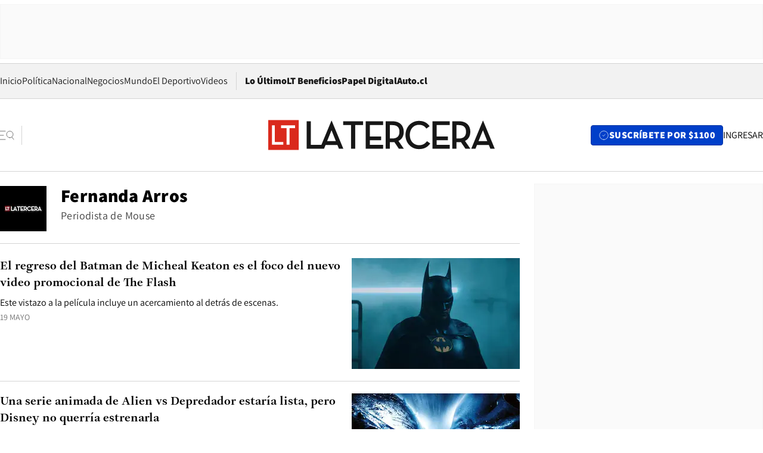

--- FILE ---
content_type: text/html; charset=utf-8
request_url: https://www.latercera.com/autor/fernanda-arros/page/2/
body_size: 60441
content:
<!DOCTYPE html><html lang="es"><head><meta charSet="UTF-8"/><meta name="viewport" content="width=device-width, initial-scale=1"/><title>Fernanda Arros - La Tercera</title><meta name="robots" content="index, follow, max-image-preview:large"/><meta property="og:site_name" content="La Tercera"/><meta property="og:type" content="website"/><meta name="og:url" content="https://www.latercera.com"/><meta property="og:title" content="Fernanda Arros - La Tercera"/><meta name="twitter:title" content="Fernanda Arros - La Tercera"/><meta name="author" content="La Tercera"/><meta name="keywords" content="noticias, noticias de Chile, La Tercera, la tercera chile, la tercera noticias"/><meta property="og:image" content="https://www.latercera.com/resizer/v2/LNTX4CAJLZGAFJCQTL2EWO7STA.jpg?auth=9d190a9c367914860440827b4cabd17409892544b709bb1efa29e47eb3112d08&amp;height=630&amp;width=1200&amp;focal=600%2C315"/><meta name="twitter:image" content="https://www.latercera.com/resizer/v2/LNTX4CAJLZGAFJCQTL2EWO7STA.jpg?auth=9d190a9c367914860440827b4cabd17409892544b709bb1efa29e47eb3112d08&amp;height=630&amp;width=1200&amp;focal=600%2C315"/><meta property="og:image:alt" content="La tecera chile"/><meta name="twitter:image:alt" content="La tecera chile"/><meta property="og:image:width" content="1200"/><meta property="og:image:height" content="630"/><meta name="twitter:card" content="summary_large_image"/><meta name="twitter:site" content="@latercera"/><link rel="canonical" href="https://www.latercera.com/"/><link rel="icon" type="image/x-icon" href="/pf/resources/favicon/la-tercera/favicon.ico?d=1085&amp;mxId=00000000"/><link as="font" crossorigin="" fetchpriority="high" href="/pf/resources/fonts/JolyHeadline-Bold.woff2?d=1085&amp;mxId=00000000" rel="preload" type="font/woff2"/><link as="font" crossorigin="" fetchpriority="high" href="/pf/resources/fonts/Assistant-ExtraBold.woff2?d=1085&amp;mxId=00000000" rel="preload" type="font/woff2"/><link as="font" crossorigin="" fetchpriority="high" href="/pf/resources/fonts/Assistant-Regular.woff2?d=1085&amp;mxId=00000000" rel="preload" type="font/woff2"/><link rel="preload" href="/pf/resources/styles/la-tercera/css/author.css?d=1085&amp;mxId=00000000" as="style"/><link rel="stylesheet" href="/pf/resources/styles/la-tercera/css/author.css?d=1085&amp;mxId=00000000" media="screen"/><script type="application/ld+json">{"@type":"Person","@context":"https://schema.org","email":"fernandarros@gmail.com","jobTitle":"Periodista de Mouse","name":"Fernanda Arros","url":"https://www.latercera.com/autor/fernanda-arros"}</script><script type="application/ld+json">{"@type":"NewsMediaOrganization","@context":"https://schema.org","description":"Noticias de última hora de Chile, América Latina y el mundo. Contenidos exclusivos de política, internacional, economía, opinión, cultura, espectáculos y tendencias. Novedades de la actualidad local y contenidos interactivos de La Tercera.","email":"contacto@grupocopesa.com","ethicsPolicy":"https://canaldenuncias.grupocopesa.cl/gobierno-corporativo/view.php?file=CodigoEtica.pdf","logo":{"@type":"ImageObject","url":"https://www.latercera.com/resizer/iZiSxC1F0QnCJrbYAVDHcpm1csU=/arc-anglerfish-arc2-prod-copesa/public/OMY53THTHFDXZHC46CCUJ3XFWE.png","height":50,"width":400},"name":"La Tercera","publishingPrinciples":"https://canaldenuncias.grupocopesa.cl/gobierno-corporativo/view.php?file=CodigoEtica.pdf","sameAs":["https://www.facebook.com/laterceracom","https://www.instagram.com/laterceracom/","https://www.tiktok.com/@latercera","https://twitter.com/latercera","https://www.youtube.com/user/latercera"],"url":"https://www.latercera.com","address":{"@type":"PostalAddress","contactType":"contacto@grupocopesa.com","streetAddress":" Av. Apoquindo 4660, Las Condes","addressLocality":"Santiago","addressRegion":"Metropolitana","postalCode":"7560969","addressCountry":"CL"}}</script><script type="application/ld+json">{"@type":"WebSite","@context":"https://schema.org","url":"https://www.latercera.com","potentialAction":{"@type":"SearchAction","target":"https://www.latercera.com/search/?q={search_term_string}","query-input":"required name=search_term_string"}}</script><script type="application/javascript" id="polyfill-script">if(!Array.prototype.includes||!(window.Object && window.Object.assign)||!window.Promise||!window.Symbol||!window.fetch){document.write('<script type="application/javascript" src="/pf/dist/engine/polyfill.js?d=1085&mxId=00000000" defer=""><\/script>')}</script><script id="fusion-engine-react-script" type="application/javascript" src="/pf/dist/engine/react.js?d=1085&amp;mxId=00000000" defer=""></script><script id="fusion-engine-combinations-script" type="application/javascript" src="/pf/dist/components/combinations/base-type.js?d=1085&amp;mxId=00000000" defer=""></script><script data-integration="gtm-head">
	(function(w,d,s,l,i){w[l]=w[l]||[];w[l].push({'gtm.start':
		new Date().getTime(),event:'gtm.js'});var f=d.getElementsByTagName(s)[0],
		j=d.createElement(s),dl=l!='dataLayer'?'&l='+l:'';j.async=true;j.src=
		'https://www.googletagmanager.com/gtm.js?id='+i+dl;f.parentNode.insertBefore(j,f);
		})(window,document,'script','dataLayer','GTM-T2QV7ZXP');
	</script><script defer="" data-integration="marfeel">
		!(function () {
			"use strict";
			function e(e) {
				var t = !(arguments.length > 1 && void 0 !== arguments[1]) || arguments[1],
					c = document.createElement("script");
				(c.src = e),
					t
						? (c.type = "module")
						: ((c.async = !0), (c.type = "text/javascript"), c.setAttribute("nomodule", ""));
				var n = document.getElementsByTagName("script")[0];
				n.parentNode.insertBefore(c, n);
			}
			!(function (t, c) {
				!(function (t, c, n) {
					var a, o, r;
					(n.accountId = c),
						(null !== (a = t.marfeel) && void 0 !== a) || (t.marfeel = {}),
						(null !== (o = (r = t.marfeel).cmd) && void 0 !== o) || (r.cmd = []),
						(t.marfeel.config = n);
					var i = "https://sdk.mrf.io/statics";
					e("".concat(i, "/marfeel-sdk.js?id=").concat(c), !0),
						e("".concat(i, "/marfeel-sdk.es5.js?id=").concat(c), !1);
				})(t, c, arguments.length > 2 && void 0 !== arguments[2] ? arguments[2] : {});
			})(window, 10372, {} /* Config */);
		})();</script><script defer="" type="text/javascript">
		(function() {
			function getCookie(name) {
				var cookieArray = document.cookie.split('; ');
				var cookieValue = null;
				for (var i = 0; i < cookieArray.length; i++) {
					var cookiePair = cookieArray[i].split('=');
					if (name === cookiePair[0]) {
						cookieValue = decodeURIComponent(cookiePair[1]);
						break;
					}
				}
				return cookieValue;
			}

			var isLoggedIn = window.localStorage.getItem('ltsess');
			var isPremium = getCookie('ltprm');

			if (isLoggedIn == 'true') {
				window.marfeel.cmd.push(['compass', function(compass) {
					compass.setUserType(2);
				}]);
			}
			if (isPremium != 'false' && isPremium) {
				window.marfeel.cmd.push(['compass', function(compass) {
					compass.setUserType(3);
				}]);
			}
		})();</script><script async="" data-integration="comscore" src="https://sb.scorecardresearch.com/beacon.js"></script><script defer="" data-integration="comscore">
	var _comscore = _comscore || [];
	_comscore.push({ c1: "2", c2: "6906468", options: {enableFirstPartyCookie: true,bypassUserConsentRequirementFor1PCookie: true}});
	(function() {
              var s = document.createElement("script"), el = document.getElementsByTagName("script")[0]; s.async = true;
              s.src = "https://sb.scorecardresearch.com/cs/6906468/beacon.js";
              el.parentNode.insertBefore(s, el);
            })();
	</script>
<script>(window.BOOMR_mq=window.BOOMR_mq||[]).push(["addVar",{"rua.upush":"false","rua.cpush":"false","rua.upre":"false","rua.cpre":"false","rua.uprl":"false","rua.cprl":"false","rua.cprf":"false","rua.trans":"","rua.cook":"false","rua.ims":"false","rua.ufprl":"false","rua.cfprl":"false","rua.isuxp":"false","rua.texp":"norulematch","rua.ceh":"false","rua.ueh":"false","rua.ieh.st":"0"}]);</script>
                              <script>!function(e){var n="https://s.go-mpulse.net/boomerang/";if("False"=="True")e.BOOMR_config=e.BOOMR_config||{},e.BOOMR_config.PageParams=e.BOOMR_config.PageParams||{},e.BOOMR_config.PageParams.pci=!0,n="https://s2.go-mpulse.net/boomerang/";if(window.BOOMR_API_key="ZZ6GQ-CZGQY-PFVX5-D656L-P96M7",function(){function e(){if(!o){var e=document.createElement("script");e.id="boomr-scr-as",e.src=window.BOOMR.url,e.async=!0,i.parentNode.appendChild(e),o=!0}}function t(e){o=!0;var n,t,a,r,d=document,O=window;if(window.BOOMR.snippetMethod=e?"if":"i",t=function(e,n){var t=d.createElement("script");t.id=n||"boomr-if-as",t.src=window.BOOMR.url,BOOMR_lstart=(new Date).getTime(),e=e||d.body,e.appendChild(t)},!window.addEventListener&&window.attachEvent&&navigator.userAgent.match(/MSIE [67]\./))return window.BOOMR.snippetMethod="s",void t(i.parentNode,"boomr-async");a=document.createElement("IFRAME"),a.src="about:blank",a.title="",a.role="presentation",a.loading="eager",r=(a.frameElement||a).style,r.width=0,r.height=0,r.border=0,r.display="none",i.parentNode.appendChild(a);try{O=a.contentWindow,d=O.document.open()}catch(_){n=document.domain,a.src="javascript:var d=document.open();d.domain='"+n+"';void(0);",O=a.contentWindow,d=O.document.open()}if(n)d._boomrl=function(){this.domain=n,t()},d.write("<bo"+"dy onload='document._boomrl();'>");else if(O._boomrl=function(){t()},O.addEventListener)O.addEventListener("load",O._boomrl,!1);else if(O.attachEvent)O.attachEvent("onload",O._boomrl);d.close()}function a(e){window.BOOMR_onload=e&&e.timeStamp||(new Date).getTime()}if(!window.BOOMR||!window.BOOMR.version&&!window.BOOMR.snippetExecuted){window.BOOMR=window.BOOMR||{},window.BOOMR.snippetStart=(new Date).getTime(),window.BOOMR.snippetExecuted=!0,window.BOOMR.snippetVersion=12,window.BOOMR.url=n+"ZZ6GQ-CZGQY-PFVX5-D656L-P96M7";var i=document.currentScript||document.getElementsByTagName("script")[0],o=!1,r=document.createElement("link");if(r.relList&&"function"==typeof r.relList.supports&&r.relList.supports("preload")&&"as"in r)window.BOOMR.snippetMethod="p",r.href=window.BOOMR.url,r.rel="preload",r.as="script",r.addEventListener("load",e),r.addEventListener("error",function(){t(!0)}),setTimeout(function(){if(!o)t(!0)},3e3),BOOMR_lstart=(new Date).getTime(),i.parentNode.appendChild(r);else t(!1);if(window.addEventListener)window.addEventListener("load",a,!1);else if(window.attachEvent)window.attachEvent("onload",a)}}(),"".length>0)if(e&&"performance"in e&&e.performance&&"function"==typeof e.performance.setResourceTimingBufferSize)e.performance.setResourceTimingBufferSize();!function(){if(BOOMR=e.BOOMR||{},BOOMR.plugins=BOOMR.plugins||{},!BOOMR.plugins.AK){var n=""=="true"?1:0,t="",a="cloxc6yx3thik2lqek2a-f-8f9cb1aca-clientnsv4-s.akamaihd.net",i="false"=="true"?2:1,o={"ak.v":"39","ak.cp":"930542","ak.ai":parseInt("595896",10),"ak.ol":"0","ak.cr":8,"ak.ipv":4,"ak.proto":"h2","ak.rid":"35e0b164","ak.r":41406,"ak.a2":n,"ak.m":"dscr","ak.n":"ff","ak.bpcip":"18.221.113.0","ak.cport":55824,"ak.gh":"23.216.9.133","ak.quicv":"","ak.tlsv":"tls1.3","ak.0rtt":"","ak.0rtt.ed":"","ak.csrc":"-","ak.acc":"","ak.t":"1768956596","ak.ak":"hOBiQwZUYzCg5VSAfCLimQ==[base64]/MAC4i11SWOKpnSlUpBuG9qnmgd65KqBAs78glIU5tahRfcBiUvaLTBuLcNnTBUxYN3coB1n4lS7kP958O1pQsCWw2ig6Lqr5NZ4t7LaN/sFvrvRDlj2Qhgedsq8Ope+hiKVnhq7gdWehmh17KOWlnRN70n+izeCOfrsBILr1ghJ+vMJQ4ZRLT2N4mfNDgDaihA=","ak.pv":"36","ak.dpoabenc":"","ak.tf":i};if(""!==t)o["ak.ruds"]=t;var r={i:!1,av:function(n){var t="http.initiator";if(n&&(!n[t]||"spa_hard"===n[t]))o["ak.feo"]=void 0!==e.aFeoApplied?1:0,BOOMR.addVar(o)},rv:function(){var e=["ak.bpcip","ak.cport","ak.cr","ak.csrc","ak.gh","ak.ipv","ak.m","ak.n","ak.ol","ak.proto","ak.quicv","ak.tlsv","ak.0rtt","ak.0rtt.ed","ak.r","ak.acc","ak.t","ak.tf"];BOOMR.removeVar(e)}};BOOMR.plugins.AK={akVars:o,akDNSPreFetchDomain:a,init:function(){if(!r.i){var e=BOOMR.subscribe;e("before_beacon",r.av,null,null),e("onbeacon",r.rv,null,null),r.i=!0}return this},is_complete:function(){return!0}}}}()}(window);</script></head><body><div id="fusion-app"><div class="article-right-rail "><header class="article-right-rail__header"><div class="ads-block  show  isItt   " style="--adBackgroundColor:#FAFAFA;--adBorderColor:#f5f5f5"><div class="ads-block__container" id="arcad-feature-f0fVVTD8bJpi6c2-1d65985afbe9e3"><div class="ads-block__unit-wrapper" style="max-width:800px" data-testid="ad-block-unit-wrapper"><div style="height:480"></div></div></div></div><div class="masthead"><div></div><div class="masthead__wrapper"><div class="masthead__ad" id="masthead__ad"><div class="ads-block  show    ad-background " style="--adBackgroundColor:#FAFAFA;--adBorderColor:#f5f5f5"><div class="ads-block__container" id="arcad-feature-f0fX4GTa7f9S2ot-ef61028de6173"><div class="ads-block__unit-wrapper m50 d90" style="max-width:970px" data-testid="ad-block-unit-wrapper"><div style="height:50"></div></div></div></div></div><nav class="masthead__nav"><ul class="masthead__nav-list"><li class="masthead__nav-list-item"><a class="base-link" href="/" target="_self">Inicio</a></li><li class="masthead__nav-list-item"><a class="base-link" href="/canal/politica/" target="_self">Política</a></li><li class="masthead__nav-list-item"><a class="base-link" href="/canal/nacional/" target="_self">Nacional</a></li><li class="masthead__nav-list-item"><a class="base-link" href="/canal/pulso/" target="_self">Negocios</a></li><li class="masthead__nav-list-item"><a class="base-link" href="/canal/mundo/" target="_self">Mundo</a></li><li class="masthead__nav-list-item"><a class="base-link" href="/canal/el-deportivo/" target="_self">El Deportivo</a></li><li class="masthead__nav-list-item"><a class="base-link" href="https://www.latercera.com/videos/" target="_self">Videos</a></li></ul><div class="masthead__nav-divider"></div><ul class="masthead__nav-list-extra"><li class="masthead__nav-list-extra-item"><a class="base-link" href="/lo-ultimo/" target="_self">Lo Último</a></li><li class="masthead__nav-list-extra-item"><a class="base-link" href="/club-la-tercera/" target="_self">LT Beneficios</a></li><li class="masthead__nav-list-extra-item"><a class="base-link" href="https://kiosco.latercera.com/library/" rel="noopener noreferrer" target="_blank">Papel Digital<span class="visually-hidden">Opens in new window</span></a></li><li class="masthead__nav-list-extra-item"><a class="base-link" href="https://www.latercera.com/auto/" target="_self">Auto.cl</a></li></ul></nav><header class="masthead__main"><input type="checkbox" id="masthead-modal-toggle" class="masthead__modal-checkbox" hidden=""/><button type="button" class="masthead__main-search" aria-label="Abrir menú lateral"><svg class="search-icon" width="24" height="24" viewBox="0 0 24 24" fill="none" xmlns="http://www.w3.org/2000/svg"><g clip-path="url(#clip0_1003_273)"><path d="M9 5H0" stroke="#404040" stroke-linecap="round" stroke-linejoin="round"></path><path d="M6 12H0" stroke="#404040" stroke-linecap="round" stroke-linejoin="round"></path><path d="M9 19H0" stroke="#404040" stroke-linecap="round" stroke-linejoin="round"></path><path d="M16.5 16C19.5376 16 22 13.5376 22 10.5C22 7.46243 19.5376 5 16.5 5C13.4624 5 11 7.46243 11 10.5C11 13.5376 13.4624 16 16.5 16Z" stroke="#404040" stroke-linecap="round" stroke-linejoin="round"></path><path d="M23 19L19.8388 14.8661" stroke="#404040" stroke-linecap="round" stroke-linejoin="round"></path></g><defs><clipPath id="clip0_1003_273"><rect width="24" height="24" fill="white"></rect></clipPath></defs></svg></button><div class="masthead__modal-container"><div class="masthead__modal"><div class="masthead__modal__close-row"><button type="button" class="masthead__modal__close-btn" aria-label="Cerrar modal"><span>CERRAR</span><svg class="close-icon" width="18" height="18" viewBox="6 6 12 12" fill="none" xmlns="http://www.w3.org/2000/svg"><path d="M18 6L6 18" stroke="#737373" stroke-linecap="round" stroke-linejoin="round"></path><path d="M6 6L18 18" stroke="#737373" stroke-linecap="round" stroke-linejoin="round"></path></svg></button></div><a class="base-link masthead__modal__cta azul" href="/compra-suscripcion/?utm_content=&amp;utm_element=boton_menu" target="_self">SUSCRÍBETE POR $1100</a><div class="masthead__modal__search"><input type="text" name="search" placeholder="Buscar en La Tercera" class="masthead__modal__search-input" value=""/><button><svg width="32" height="32" viewBox="0 0 24 24" fill="none" xmlns="http://www.w3.org/2000/svg"><path d="M16.5 16C19.5376 16 22 13.5376 22 10.5C22 7.46243 19.5376 5 16.5 5C13.4624 5 11 7.46243 11 10.5C11 13.5376 13.4624 16 16.5 16Z" stroke="#404040" stroke-linecap="round" stroke-linejoin="round"></path><path d="M23 19L19.8388 14.8661" stroke="#404040" stroke-linecap="round" stroke-linejoin="round"></path></svg></button></div><div class="first-group"><div class="first-group__section"><a aria-label="La Tercera" class="base-link" href="/" target="_self"><span class="first-group__section__title">La Tercera</span></a><ul class="first-group__list"><li><a aria-label="Portada" class="base-link" href="https://www.latercera.com/" target="_self"><span>Portada</span></a></li><li><a aria-label="Lo Último" class="base-link" href="https://www.latercera.com/lo-ultimo/" target="_self"><span>Lo Último</span></a></li><li><a aria-label="Papel Digital" class="base-link" href="https://kiosco.latercera.com/library" rel="noopener noreferrer" target="_blank"><span>Papel Digital</span><span class="visually-hidden">Opens in new window</span></a></li><li><a aria-label="Newsletters" class="base-link" href="https://www.latercera.com/newsletters/" target="_self"><span>Newsletters</span></a></li></ul></div><div class="first-group__section"><span class="first-group__section__title">Ciencia y Tecnología</span><ul class="first-group__list"><li><a aria-label="Tendencias" class="base-link" href="/canal/tendencias/" target="_self"><span>Tendencias</span></a></li><li><a aria-label="Tecnología" class="base-link" href="/etiqueta/tecnologia/" target="_self"><span>Tecnología</span></a></li><li><a aria-label="Ciencia" class="base-link" href="/etiqueta/ciencia/" target="_self"><span>Ciencia</span></a></li><li><a aria-label="Medioambiente" class="base-link" href="/etiqueta/medioambiente/" target="_self"><span>Medioambiente</span></a></li></ul></div><div class="first-group__section"><a aria-label="Chile" class="base-link" href="/canal/nacional/" target="_self"><span class="first-group__section__title">Chile</span></a><ul class="first-group__list"><li><a aria-label="Política" class="base-link" href="/canal/politica/" target="_self"><span>Política</span></a></li><li><a aria-label="Nacional" class="base-link" href="/canal/nacional/" target="_self"><span>Nacional</span></a></li><li><a aria-label="Servicios" class="base-link" href="/canal/servicios/" target="_self"><span>Servicios</span></a></li><li><a aria-label="Educación" class="base-link" href="https://www.latercera.com/canal/educaLT/" target="_self"><span>Educación</span></a></li><li><a aria-label="Presidenciales" class="base-link" href="/etiqueta/presidenciales/" target="_self"><span>Presidenciales</span></a></li><li><a aria-label="Congreso" class="base-link" href="/etiqueta/congreso/" target="_self"><span>Congreso</span></a></li><li><a aria-label="Desde la redacción" class="base-link" href="/etiqueta/desde-la-redaccion/" target="_self"><span>Desde la redacción</span></a></li></ul></div><div class="first-group__section"><a aria-label="Negocios" class="base-link" href="/canal/pulso/" target="_self"><span class="first-group__section__title">Negocios</span></a><ul class="first-group__list"><li><a aria-label="Pulso" class="base-link" href="/canal/pulso/" target="_self"><span>Pulso</span></a></li><li><a aria-label="Minería" class="base-link" href="/etiqueta/mineria/" target="_self"><span>Minería</span></a></li><li><a aria-label="Emprendimiento" class="base-link" href="https://www.latercera.com/canal/pulso-hub-emprende/" target="_self"><span>Emprendimiento</span></a></li><li><a aria-label="Sustentabilidad" class="base-link" href="https://www.latercera.com/canal/pulso-hub-sustentabilidad/" target="_self"><span>Sustentabilidad</span></a></li><li><a aria-label="Money Talks" class="base-link" href="/etiqueta/money-talks/" target="_self"><span>Money Talks</span></a></li><li><a aria-label="Red Activa" class="base-link" href="https://www.latercera.com/canal/pulso-red-activa/" target="_self"><span>Red Activa</span></a></li><li><a aria-label="Motores" class="base-link" href="https://www.latercera.com/canal/mtonline/" target="_self"><span>Motores</span></a></li></ul></div><div class="first-group__section"><a aria-label="Opinión" class="base-link" href="/opinion/" target="_self"><span class="first-group__section__title">Opinión</span></a><ul class="first-group__list"><li><a aria-label="Editorial" class="base-link" href="/canal/editorial/" target="_self"><span>Editorial</span></a></li><li><a aria-label="Columnas" class="base-link" href="/canal/opinion/" target="_self"><span>Columnas</span></a></li><li><a aria-label="Cartas al Director" class="base-link" href="/canal/cartas-al-director/" target="_self"><span>Cartas al Director</span></a></li></ul></div><div class="first-group__section"><span class="first-group__section__title">Cultura y Entretención</span><ul class="first-group__list"><li><a aria-label="Culto" class="base-link" href="/canal/culto/" target="_self"><span>Culto</span></a></li><li><a aria-label="Finde" class="base-link" href="https://www.latercera.com/canal/finde/" target="_self"><span>Finde</span></a></li><li><a aria-label="La Cuarta" class="base-link" href="https://www.lacuarta.com/" rel="noopener noreferrer" target="_blank"><span>La Cuarta</span><span class="visually-hidden">Opens in new window</span></a></li><li><a aria-label="Glamorama" class="base-link" href="https://www.lacuarta.com/glamorama/" rel="noopener noreferrer" target="_blank"><span>Glamorama</span><span class="visually-hidden">Opens in new window</span></a></li></ul></div><div class="first-group__section"><span class="first-group__section__title">Sociedad</span><ul class="first-group__list"><li><a aria-label="Paula" class="base-link" href="https://www.latercera.com/canal/paula/" target="_self"><span>Paula</span></a></li><li><a aria-label="Sociales" class="base-link" href="https://www.latercera.com/canal/sociales/" target="_self"><span>Sociales</span></a></li><li><a aria-label="Board" class="base-link" href="https://www.latercera.com/lt-board/" target="_self"><span>Board</span></a></li></ul></div><div class="first-group__section"><a aria-label="El Deportivo" class="base-link" href="/canal/el-deportivo/" target="_self"><span class="first-group__section__title">El Deportivo</span></a><ul class="first-group__list"><li><a aria-label="Fútbol Chileno" class="base-link" href="/etiqueta/futbol-chileno/" target="_self"><span>Fútbol Chileno</span></a></li><li><a aria-label="Fórmula 1" class="base-link" href="/etiqueta/formula-1/" target="_self"><span>Fórmula 1</span></a></li><li><a aria-label="Tenis" class="base-link" href="/etiqueta/tenis/" target="_self"><span>Tenis</span></a></li></ul></div><div class="first-group__section"><a aria-label="Mundo" class="base-link" href="/canal/mundo/" target="_self"><span class="first-group__section__title">Mundo</span></a><ul class="first-group__list"></ul></div></div><div class="second-group"><div class="second-group__section"><span class="second-group__section__title">Ediciones</span><ul class="second-group__list"><li><a aria-label="La Tercera PM" class="base-link" href="https://www.latercera.com/etiqueta/la-tercera-pm" target="_self"><span>La Tercera PM</span></a></li><li><a aria-label="La Tercera Sábado" class="base-link" href="https://www.latercera.com/canal/lt-sabado/" target="_self"><span>La Tercera Sábado</span></a></li><li><a aria-label="La Tercera Domingo" class="base-link" href="https://www.latercera.com/canal/lt-domingo/" target="_self"><span>La Tercera Domingo</span></a></li></ul></div><div class="second-group__section"><span class="second-group__section__title">Suscripciones</span><ul class="second-group__list"><li><a aria-label="LT Beneficios" class="base-link" href="/club-la-tercera/" target="_self"><span>LT Beneficios</span></a></li><li><a aria-label="Corporativas" class="base-link" href="/suscripcionempresas/" target="_self"><span>Corporativas</span></a></li><li><a aria-label="Universidades" class="base-link" href="https://suscripciondigital.latercera.com/campaign/plan-universitario" rel="noopener noreferrer" target="_blank"><span>Universidades</span><span class="visually-hidden">Opens in new window</span></a></li></ul></div><div class="second-group__section"><span class="second-group__section__title">Redes sociales</span><ul class="second-group__list"><li><a aria-label="X" class="base-link" href="https://x.com/latercera" rel="noopener noreferrer" target="_blank"><span>X</span><span class="visually-hidden">Opens in new window</span></a></li><li><a aria-label="Instagram" class="base-link" href="https://www.instagram.com/laterceracom/" rel="noopener noreferrer" target="_blank"><span>Instagram</span><span class="visually-hidden">Opens in new window</span></a></li><li><a aria-label="Facebook" class="base-link" href="https://www.facebook.com/laterceracom" rel="noopener noreferrer" target="_blank"><span>Facebook</span><span class="visually-hidden">Opens in new window</span></a></li><li><a aria-label="YouTube" class="base-link" href="https://www.youtube.com/user/latercera" rel="noopener noreferrer" target="_blank"><span>YouTube</span><span class="visually-hidden">Opens in new window</span></a></li><li><a aria-label="TikTok" class="base-link" href="https://www.tiktok.com/@latercera" rel="noopener noreferrer" target="_blank"><span>TikTok</span><span class="visually-hidden">Opens in new window</span></a></li><li><a aria-label="Linkedin" class="base-link" href="https://cl.linkedin.com/company/la-tercera" rel="noopener noreferrer" target="_blank"><span>Linkedin</span><span class="visually-hidden">Opens in new window</span></a></li></ul></div><div class="second-group__section"><span class="second-group__section__title">Grupo Copesa</span><ul class="second-group__list"><li><a aria-label="Auto.cl" class="base-link" href="https://www.latercera.com/auto/" target="_self"><span>Auto.cl</span></a></li><li><a aria-label="La Cuarta" class="base-link" href="https://www.lacuarta.com/" rel="noopener noreferrer" target="_blank"><span>La Cuarta</span><span class="visually-hidden">Opens in new window</span></a></li><li><a aria-label="Glamorama" class="base-link" href="https://glamorama.latercera.com/" rel="noopener noreferrer" target="_blank"><span>Glamorama</span><span class="visually-hidden">Opens in new window</span></a></li></ul></div></div><ul class="third-group-list"><li><a aria-label="Quiénes somos" class="base-link" href="/quienes-somos/" target="_self"><span>Quiénes somos</span></a></li><li><a aria-label="Servicio al Suscriptor" class="base-link" href="/contacto/" target="_self"><span>Servicio al Suscriptor</span></a></li><li><a aria-label="Mi cuenta" class="base-link" href="/mi-cuenta/" target="_self"><span>Mi cuenta</span></a></li><li><a aria-label="Preguntas Frecuentes" class="base-link" href="/preguntas-frecuentes/" target="_self"><span>Preguntas Frecuentes</span></a></li></ul></div><label for="masthead-modal-toggle" class="masthead__modal-overlay"></label></div><a aria-label="Ir a la página de inicio" class="base-link masthead__main-logo" href="/" target="_self"><svg class="logo-lt-icon" width="160" height="22" viewBox="0 0 160 22" fill="none" role="img" aria-labelledby="logo-lt-title"><title id="logo-lt-title">Logo La Tercera</title><g clip-path="url(#clip0_1003_280)"><path class="logo-lt-icon__sub-background" d="M21.5335 0.467789H0V21.5322H21.5335V0.467789Z" fill="#da291c"></path><path class="logo-lt-icon__sub-text" d="M2.62355 4.2951H4.6836V15.8338H10.5866V17.7049H2.62355V4.2951Z" fill="#ffffff"></path><path class="logo-lt-icon__sub-text" d="M12.9515 6.17569H9.05312V4.2951H18.9007V6.17569H15.0115V17.7049H12.9515V6.17569Z" fill="#ffffff"></path><g class="logo-lt-icon__text" fill="#171717"><path d="M52.9238 4.0872H58.485V20.5683H61.4319V4.0872H66.9931V1.4128H52.9238V4.0872Z"></path><path d="M95.7136 8.73668C95.7136 4.31401 92.8776 1.4128 87.7321 1.4128H82.9377V20.5683H85.8845V16.0039H87.7321C88.2032 16.0039 88.6651 15.9755 89.0808 15.9188L92.2771 20.5683H95.7783L91.9723 15.1344C94.4296 13.9721 95.7229 11.6946 95.7229 8.73668H95.7136ZM87.6305 13.4145H85.8845V4.0872H87.6305C91.2056 4.0872 92.6836 5.83548 92.6836 8.73668C92.6836 11.6379 91.224 13.4145 87.6305 13.4145Z"></path><path d="M106.503 18.0924C102.734 18.0924 99.9815 15.1344 99.9815 10.9953C99.9815 6.8561 102.679 3.88875 106.402 3.88875C108.878 3.88875 110.467 4.79596 111.714 6.51589L113.977 4.88102C112.351 2.54682 109.958 1.1671 106.485 1.1671C101.145 1.1671 96.933 5.33462 96.933 10.9953C96.933 16.6559 101.062 20.8235 106.411 20.8235C110.042 20.8235 112.499 19.5288 114.43 16.9111L112.139 15.3046C110.734 17.1662 108.942 18.1018 106.522 18.1018L106.503 18.0924Z"></path><path d="M142.744 8.73668C142.744 4.31401 139.898 1.4128 134.753 1.4128H129.958V20.5683H132.915V16.0039H134.753C135.215 16.0039 135.686 15.9755 136.092 15.9188L139.289 20.5683H142.79L138.984 15.1344C141.441 13.9721 142.734 11.6946 142.734 8.73668H142.744ZM134.642 13.4145H132.924V4.0872H134.642C138.217 4.0872 139.714 5.83548 139.714 8.73668C139.714 11.6379 138.254 13.4145 134.642 13.4145Z"></path><path d="M151.769 1.02534H151.603L143.4 20.5777H146.374L147.455 17.9033H155.824L156.896 20.5777H160.009L151.769 1.02534ZM148.545 15.2195L151.658 7.64046L154.716 15.2195H148.545Z"></path><path d="M116.009 20.5683H128.203V17.8939H118.956V14.6525H126.901V12.0348H118.956V4.0872H128.203V1.4128H116.009V20.5683Z"></path><path d="M71.7875 14.6525H79.7413V12.0348H71.7875V4.0872H81.1363V1.4128H68.8406V20.5683H81.1455V17.8939H71.7875V14.6525Z"></path><path d="M44.6374 1.02534L37.552 17.8939H30.0878V1.42225H27.1409V20.5777H39.4088L40.4804 17.9033H48.8591L49.9307 20.5777H53.0439L44.8129 1.02534H44.6374ZM41.5889 15.2195L44.7021 7.64991L47.7598 15.2195H41.5981H41.5889Z"></path></g></g><defs><clipPath id="clip0_1003_280"><rect width="160" height="21.0644" fill="white" transform="translate(0 0.467789)"></rect></clipPath></defs></svg></a><div class="masthead__user-info"><a aria-label="Suscribirse" class="base-link masthead__user-info__subscribe azul" href="/compra-suscripcion/?utm_content=&amp;utm_element=boton_header" target="_self"><span class="masthead__user-info__subscribe-icon"><svg class="circlecheck-icon" xmlns="http://www.w3.org/2000/svg" width="25" height="24" viewBox="0 0 25 24" fill="none"><path d="M12.5 22C18.0228 22 22.5 17.5228 22.5 12C22.5 6.47715 18.0228 2 12.5 2C6.97715 2 2.5 6.47715 2.5 12C2.5 17.5228 6.97715 22 12.5 22Z" stroke="#262626" stroke-linecap="round" stroke-linejoin="round"></path><path d="M9.5 12L11.5 14L15.5 10" stroke="#262626" stroke-linecap="round" stroke-linejoin="round"></path></svg></span><span class="mobile-only" aria-hidden="false">SUSCRÍBETE</span><span class="desktop-only" aria-hidden="true">SUSCRÍBETE POR $1100</span></a><a aria-label="Iniciar sesión mobile" class="base-link masthead__user-info__signin masthead__user-info__signin--mobile" href="/usuario/logueo/" target="_self"><svg class="profile-icon" width="24" height="25" viewBox="0 0 24 25" fill="none" xmlns="http://www.w3.org/2000/svg"><path d="M19 21.1121V18.1121C19 17.0512 18.5786 16.0338 17.8284 15.2836C17.0783 14.5335 16.0609 14.1121 15 14.1121H9C7.93913 14.1121 6.92172 14.5335 6.17157 15.2836C5.42143 16.0338 5 17.0512 5 18.1121V21.1121" stroke="#404040" stroke-linecap="round" stroke-linejoin="round"></path><path d="M12 11.1121C14.2091 11.1121 16 9.3212 16 7.11206C16 4.90292 14.2091 3.11206 12 3.11206C9.79086 3.11206 8 4.90292 8 7.11206C8 9.3212 9.79086 11.1121 12 11.1121Z" stroke="#404040" stroke-linecap="round" stroke-linejoin="round"></path></svg></a><a aria-label="Iniciar sesión" class="base-link masthead__user-info__signin" href="/usuario/logueo/" target="_self">INGRESAR</a></div></header></div></div></header><div class="article-right-rail__top"></div><section class="article-right-rail__wrapper"><main class="article-right-rail__main"><div class="article-right-rail__heading"></div><div class="article-right-rail__body"><div id="fusion-static-enter:f0ftPB5qqlG856l" style="display:none" data-fusion-component="f0ftPB5qqlG856l"></div><div class="author-bio"><img alt="" class="global-image" decoding="async" sizes="78px" src="https://www.latercera.com/resizer/v2/LNTX4CAJLZGAFJCQTL2EWO7STA.jpg?auth=9d190a9c367914860440827b4cabd17409892544b709bb1efa29e47eb3112d08&amp;focal=600%2C315&amp;width=78&amp;height=78&amp;quality=70" srcSet="https://www.latercera.com/resizer/v2/LNTX4CAJLZGAFJCQTL2EWO7STA.jpg?auth=9d190a9c367914860440827b4cabd17409892544b709bb1efa29e47eb3112d08&amp;focal=600%2C315&amp;width=78&amp;height=78&amp;quality=70 78w" fetchpriority="low" loading="lazy"/><h1 class="author-bio__name">Fernanda Arros</h1><span class="author-bio__role">Periodista de Mouse</span><p class="author-bio__bio"></p></div><div id="fusion-static-exit:f0ftPB5qqlG856l" style="display:none" data-fusion-component="f0ftPB5qqlG856l"></div><div id="c0fN2f7Z7f9S2nX" class="result-list"><div class="story-card-ctn"><span class="date">19 MAYO</span><div class="story-card  normal"><div class="story-card__image"><a aria-label="El regreso del Batman de Micheal Keaton es el foco del nuevo video promocional de The Flash" class="base-link story-card__image-anchor" href="/mouse/el-regreso-del-batman-de-micheal-keaton-es-el-foco-del-nuevo-video-promocional-de-the-flash/" target="_self"><img alt="El regreso del Batman de Micheal Keaton es el foco del nuevo video promocional de The Flash" class="global-image" decoding="async" sizes="(min-width: 768px) 282px, (min-width: 600px) 768px, (min-width: 450px) 600px, (min-width: 375px) 450px, 375px" src="https://www.latercera.com/resizer/v2/MFVICRTVFNAE7GKWSEEKFASZUU.jpg?auth=ef3f4df657568541d2366a04a329815789127d1cf97015ffc569884e91db29b7&amp;smart=true&amp;width=282&amp;height=186&amp;quality=70" srcSet="https://www.latercera.com/resizer/v2/MFVICRTVFNAE7GKWSEEKFASZUU.jpg?auth=ef3f4df657568541d2366a04a329815789127d1cf97015ffc569884e91db29b7&amp;smart=true&amp;width=375&amp;height=248&amp;quality=70 375w, https://www.latercera.com/resizer/v2/MFVICRTVFNAE7GKWSEEKFASZUU.jpg?auth=ef3f4df657568541d2366a04a329815789127d1cf97015ffc569884e91db29b7&amp;smart=true&amp;width=450&amp;height=297&amp;quality=70 450w, https://www.latercera.com/resizer/v2/MFVICRTVFNAE7GKWSEEKFASZUU.jpg?auth=ef3f4df657568541d2366a04a329815789127d1cf97015ffc569884e91db29b7&amp;smart=true&amp;width=600&amp;height=396&amp;quality=70 600w, https://www.latercera.com/resizer/v2/MFVICRTVFNAE7GKWSEEKFASZUU.jpg?auth=ef3f4df657568541d2366a04a329815789127d1cf97015ffc569884e91db29b7&amp;smart=true&amp;width=768&amp;height=507&amp;quality=70 768w, https://www.latercera.com/resizer/v2/MFVICRTVFNAE7GKWSEEKFASZUU.jpg?auth=ef3f4df657568541d2366a04a329815789127d1cf97015ffc569884e91db29b7&amp;smart=true&amp;width=282&amp;height=186&amp;quality=70 282w" fetchpriority="low" loading="lazy"/></a></div><span class="story-card__description"><a aria-label="Este vistazo a la película incluye un acercamiento al detrás de escenas." class="base-link" href="/mouse/el-regreso-del-batman-de-micheal-keaton-es-el-foco-del-nuevo-video-promocional-de-the-flash/" target="_self">Este vistazo a la película incluye un acercamiento al detrás de escenas.</a></span><div class="story-card__overline undefined"><a aria-label="Mouse" class="base-link" href="/canal/mouse/" target="_self">Mouse</a></div><h2 class="story-card__headline"><a aria-label="El regreso del Batman de Micheal Keaton es el foco del nuevo video promocional de The Flash" class="base-link" href="/mouse/el-regreso-del-batman-de-micheal-keaton-es-el-foco-del-nuevo-video-promocional-de-the-flash/" target="_self">El regreso del Batman de Micheal Keaton es el foco del nuevo video promocional de The Flash</a></h2><div class="story-card__byline"><span class="story-card__byline-label">Por </span><a aria-label="Fernanda Arros" class="base-link" href="/autor/fernanda-arros/" target="_self"><span class="story-card__byline-name">Fernanda Arros</span></a></div></div></div><div class="story-card-ctn"><span class="date">19 MAYO</span><div class="story-card  normal"><div class="story-card__image"><a aria-label="Una serie animada de Alien vs Depredador estaría lista, pero Disney no querría estrenarla" class="base-link story-card__image-anchor" href="/mouse/una-serie-animada-de-alien-vs-depredador-estaria-lista-pero-disney-no-querria-estrenarla/" target="_self"><img alt="Una serie animada de Alien vs Depredador estaría lista, pero Disney no querría estrenarla" class="global-image" decoding="async" sizes="(min-width: 768px) 282px, (min-width: 600px) 768px, (min-width: 450px) 600px, (min-width: 375px) 450px, 375px" src="https://www.latercera.com/resizer/v2/5Y6GNGMCYVBJRDXSH4VRM5ZHXQ.jpg?auth=fd0765d2ad891ac5ded1c525ea85101edb4460e30ab62fab851bc54eebe284b7&amp;smart=true&amp;width=282&amp;height=186&amp;quality=70" srcSet="https://www.latercera.com/resizer/v2/5Y6GNGMCYVBJRDXSH4VRM5ZHXQ.jpg?auth=fd0765d2ad891ac5ded1c525ea85101edb4460e30ab62fab851bc54eebe284b7&amp;smart=true&amp;width=375&amp;height=248&amp;quality=70 375w, https://www.latercera.com/resizer/v2/5Y6GNGMCYVBJRDXSH4VRM5ZHXQ.jpg?auth=fd0765d2ad891ac5ded1c525ea85101edb4460e30ab62fab851bc54eebe284b7&amp;smart=true&amp;width=450&amp;height=297&amp;quality=70 450w, https://www.latercera.com/resizer/v2/5Y6GNGMCYVBJRDXSH4VRM5ZHXQ.jpg?auth=fd0765d2ad891ac5ded1c525ea85101edb4460e30ab62fab851bc54eebe284b7&amp;smart=true&amp;width=600&amp;height=396&amp;quality=70 600w, https://www.latercera.com/resizer/v2/5Y6GNGMCYVBJRDXSH4VRM5ZHXQ.jpg?auth=fd0765d2ad891ac5ded1c525ea85101edb4460e30ab62fab851bc54eebe284b7&amp;smart=true&amp;width=768&amp;height=507&amp;quality=70 768w, https://www.latercera.com/resizer/v2/5Y6GNGMCYVBJRDXSH4VRM5ZHXQ.jpg?auth=fd0765d2ad891ac5ded1c525ea85101edb4460e30ab62fab851bc54eebe284b7&amp;smart=true&amp;width=282&amp;height=186&amp;quality=70 282w" fetchpriority="low" loading="lazy"/></a></div><span class="story-card__description"><a aria-label="Supuestamente el proyecto estaría guardado desde la compra de 20th Century por parte del conglomerado." class="base-link" href="/mouse/una-serie-animada-de-alien-vs-depredador-estaria-lista-pero-disney-no-querria-estrenarla/" target="_self">Supuestamente el proyecto estaría guardado desde la compra de 20th Century por parte del conglomerado.</a></span><div class="story-card__overline undefined"><a aria-label="Mouse" class="base-link" href="/canal/mouse/" target="_self">Mouse</a></div><h2 class="story-card__headline"><a aria-label="Una serie animada de Alien vs Depredador estaría lista, pero Disney no querría estrenarla" class="base-link" href="/mouse/una-serie-animada-de-alien-vs-depredador-estaria-lista-pero-disney-no-querria-estrenarla/" target="_self">Una serie animada de Alien vs Depredador estaría lista, pero Disney no querría estrenarla</a></h2><div class="story-card__byline"><span class="story-card__byline-label">Por </span><a aria-label="Fernanda Arros" class="base-link" href="/autor/fernanda-arros/" target="_self"><span class="story-card__byline-name">Fernanda Arros</span></a></div></div></div><div class="story-card-ctn"><span class="date">19 MAYO</span><div class="story-card  normal"><div class="story-card__image"><a aria-label="Mary Elizabeth Winstead habló sobre cómo será su versión de Hera en la serie de Ahsoka" class="base-link story-card__image-anchor" href="/mouse/mary-elizabeth-winstead-hablo-sobre-como-sera-su-version-de-hera-en-la-serie-de-ahsoka/" target="_self"><img alt="Mary Elizabeth Winstead habló sobre cómo será su versión de Hera en la serie de Ahsoka" class="global-image" decoding="async" sizes="(min-width: 768px) 282px, (min-width: 600px) 768px, (min-width: 450px) 600px, (min-width: 375px) 450px, 375px" src="https://www.latercera.com/resizer/v2/BX725GLYNREIRCTKA4YLHCGNQQ.jpg?auth=6ccc8195bcaa2683303485b80f65151a119fbe3d12c260c1327890b8464b82c6&amp;smart=true&amp;width=282&amp;height=186&amp;quality=70" srcSet="https://www.latercera.com/resizer/v2/BX725GLYNREIRCTKA4YLHCGNQQ.jpg?auth=6ccc8195bcaa2683303485b80f65151a119fbe3d12c260c1327890b8464b82c6&amp;smart=true&amp;width=375&amp;height=248&amp;quality=70 375w, https://www.latercera.com/resizer/v2/BX725GLYNREIRCTKA4YLHCGNQQ.jpg?auth=6ccc8195bcaa2683303485b80f65151a119fbe3d12c260c1327890b8464b82c6&amp;smart=true&amp;width=450&amp;height=297&amp;quality=70 450w, https://www.latercera.com/resizer/v2/BX725GLYNREIRCTKA4YLHCGNQQ.jpg?auth=6ccc8195bcaa2683303485b80f65151a119fbe3d12c260c1327890b8464b82c6&amp;smart=true&amp;width=600&amp;height=396&amp;quality=70 600w, https://www.latercera.com/resizer/v2/BX725GLYNREIRCTKA4YLHCGNQQ.jpg?auth=6ccc8195bcaa2683303485b80f65151a119fbe3d12c260c1327890b8464b82c6&amp;smart=true&amp;width=768&amp;height=507&amp;quality=70 768w, https://www.latercera.com/resizer/v2/BX725GLYNREIRCTKA4YLHCGNQQ.jpg?auth=6ccc8195bcaa2683303485b80f65151a119fbe3d12c260c1327890b8464b82c6&amp;smart=true&amp;width=282&amp;height=186&amp;quality=70 282w" fetchpriority="low" loading="lazy"/></a></div><span class="story-card__description"><a aria-label="La actriz tanteó el nuevo status del personaje respecto a lo que mostró Star Wars: Rebels." class="base-link" href="/mouse/mary-elizabeth-winstead-hablo-sobre-como-sera-su-version-de-hera-en-la-serie-de-ahsoka/" target="_self">La actriz tanteó el nuevo status del personaje respecto a lo que mostró Star Wars: Rebels.</a></span><div class="story-card__overline undefined"><a aria-label="Mouse" class="base-link" href="/canal/mouse/" target="_self">Mouse</a></div><h2 class="story-card__headline"><a aria-label="Mary Elizabeth Winstead habló sobre cómo será su versión de Hera en la serie de Ahsoka" class="base-link" href="/mouse/mary-elizabeth-winstead-hablo-sobre-como-sera-su-version-de-hera-en-la-serie-de-ahsoka/" target="_self">Mary Elizabeth Winstead habló sobre cómo será su versión de Hera en la serie de Ahsoka</a></h2><div class="story-card__byline"><span class="story-card__byline-label">Por </span><a aria-label="Fernanda Arros" class="base-link" href="/autor/fernanda-arros/" target="_self"><span class="story-card__byline-name">Fernanda Arros</span></a></div></div></div><div class="story-card-ctn"><span class="date">19 MAYO</span><div class="story-card  normal"><div class="story-card__image"><a aria-label="Sony esperaría entre dos y tres años para lanzar sus próximos títulos de PlayStation para PC" class="base-link story-card__image-anchor" href="/mouse/sony-esperaria-entre-dos-y-tres-anos-para-lanzar-sus-proximos-titulos-de-playstation-para-pc/" target="_self"><img alt="Sony esperaría entre dos y tres años para lanzar sus próximos títulos de PlayStation para PC" class="global-image" decoding="async" sizes="(min-width: 768px) 282px, (min-width: 600px) 768px, (min-width: 450px) 600px, (min-width: 375px) 450px, 375px" src="https://www.latercera.com/resizer/v2/LZE7LYNRQ5F4FJX2WQQFBWL4HE.jpeg?auth=c5eca1d6dece4b5b4b920ca9c63c3e3441254b42e06ccc14a7991268ec257b44&amp;smart=true&amp;width=282&amp;height=186&amp;quality=70" srcSet="https://www.latercera.com/resizer/v2/LZE7LYNRQ5F4FJX2WQQFBWL4HE.jpeg?auth=c5eca1d6dece4b5b4b920ca9c63c3e3441254b42e06ccc14a7991268ec257b44&amp;smart=true&amp;width=375&amp;height=248&amp;quality=70 375w, https://www.latercera.com/resizer/v2/LZE7LYNRQ5F4FJX2WQQFBWL4HE.jpeg?auth=c5eca1d6dece4b5b4b920ca9c63c3e3441254b42e06ccc14a7991268ec257b44&amp;smart=true&amp;width=450&amp;height=297&amp;quality=70 450w, https://www.latercera.com/resizer/v2/LZE7LYNRQ5F4FJX2WQQFBWL4HE.jpeg?auth=c5eca1d6dece4b5b4b920ca9c63c3e3441254b42e06ccc14a7991268ec257b44&amp;smart=true&amp;width=600&amp;height=396&amp;quality=70 600w, https://www.latercera.com/resizer/v2/LZE7LYNRQ5F4FJX2WQQFBWL4HE.jpeg?auth=c5eca1d6dece4b5b4b920ca9c63c3e3441254b42e06ccc14a7991268ec257b44&amp;smart=true&amp;width=768&amp;height=507&amp;quality=70 768w, https://www.latercera.com/resizer/v2/LZE7LYNRQ5F4FJX2WQQFBWL4HE.jpeg?auth=c5eca1d6dece4b5b4b920ca9c63c3e3441254b42e06ccc14a7991268ec257b44&amp;smart=true&amp;width=282&amp;height=186&amp;quality=70 282w" fetchpriority="low" loading="lazy"/></a></div><span class="story-card__description"><a aria-label="Jim Ryan también remarcó que planean aumentar la cantidad de títulos exclusivos de PS5." class="base-link" href="/mouse/sony-esperaria-entre-dos-y-tres-anos-para-lanzar-sus-proximos-titulos-de-playstation-para-pc/" target="_self">Jim Ryan también remarcó que planean aumentar la cantidad de títulos exclusivos de PS5.</a></span><div class="story-card__overline undefined"><a aria-label="Mouse" class="base-link" href="/canal/mouse/" target="_self">Mouse</a></div><h2 class="story-card__headline"><a aria-label="Sony esperaría entre dos y tres años para lanzar sus próximos títulos de PlayStation para PC" class="base-link" href="/mouse/sony-esperaria-entre-dos-y-tres-anos-para-lanzar-sus-proximos-titulos-de-playstation-para-pc/" target="_self">Sony esperaría entre dos y tres años para lanzar sus próximos títulos de PlayStation para PC</a></h2><div class="story-card__byline"><span class="story-card__byline-label">Por </span><a aria-label="Fernanda Arros" class="base-link" href="/autor/fernanda-arros/" target="_self"><span class="story-card__byline-name">Fernanda Arros</span></a></div></div></div><div class="story-card-ctn"><span class="date">19 MAYO</span><div class="story-card  normal"><div class="story-card__image"><a aria-label="Jeff Loveness ya no sería el guionista de Avengers: The Kang Dynasty según un rumor" class="base-link story-card__image-anchor" href="/mouse/jeff-loveness-ya-no-seria-el-guionista-de-avengers-the-kang-dynasty-segun-un-rumor/" target="_self"><img alt="Jeff Loveness ya no sería el guionista de Avengers: The Kang Dynasty según un rumor" class="global-image" decoding="async" sizes="(min-width: 768px) 282px, (min-width: 600px) 768px, (min-width: 450px) 600px, (min-width: 375px) 450px, 375px" src="https://www.latercera.com/resizer/v2/ENSISXQ2MVHUBCV6TOD4ANHB54.jpg?auth=4c1fd51dc061ee72da2a875423a2255615a7b0caf3475fd3327c16f258fc0e66&amp;smart=true&amp;width=282&amp;height=186&amp;quality=70" srcSet="https://www.latercera.com/resizer/v2/ENSISXQ2MVHUBCV6TOD4ANHB54.jpg?auth=4c1fd51dc061ee72da2a875423a2255615a7b0caf3475fd3327c16f258fc0e66&amp;smart=true&amp;width=375&amp;height=248&amp;quality=70 375w, https://www.latercera.com/resizer/v2/ENSISXQ2MVHUBCV6TOD4ANHB54.jpg?auth=4c1fd51dc061ee72da2a875423a2255615a7b0caf3475fd3327c16f258fc0e66&amp;smart=true&amp;width=450&amp;height=297&amp;quality=70 450w, https://www.latercera.com/resizer/v2/ENSISXQ2MVHUBCV6TOD4ANHB54.jpg?auth=4c1fd51dc061ee72da2a875423a2255615a7b0caf3475fd3327c16f258fc0e66&amp;smart=true&amp;width=600&amp;height=396&amp;quality=70 600w, https://www.latercera.com/resizer/v2/ENSISXQ2MVHUBCV6TOD4ANHB54.jpg?auth=4c1fd51dc061ee72da2a875423a2255615a7b0caf3475fd3327c16f258fc0e66&amp;smart=true&amp;width=768&amp;height=507&amp;quality=70 768w, https://www.latercera.com/resizer/v2/ENSISXQ2MVHUBCV6TOD4ANHB54.jpg?auth=4c1fd51dc061ee72da2a875423a2255615a7b0caf3475fd3327c16f258fc0e66&amp;smart=true&amp;width=282&amp;height=186&amp;quality=70 282w" fetchpriority="low" loading="lazy"/></a></div><span class="story-card__description"><a aria-label="Supuestamente el guionista de “Ant-Man and the Wasp: Quantumania” no seguiría al mando de la próxima película de los Vengadores." class="base-link" href="/mouse/jeff-loveness-ya-no-seria-el-guionista-de-avengers-the-kang-dynasty-segun-un-rumor/" target="_self">Supuestamente el guionista de “Ant-Man and the Wasp: Quantumania” no seguiría al mando de la próxima película de los Vengadores.</a></span><div class="story-card__overline undefined"><a aria-label="Mouse" class="base-link" href="/canal/mouse/" target="_self">Mouse</a></div><h2 class="story-card__headline"><a aria-label="Jeff Loveness ya no sería el guionista de Avengers: The Kang Dynasty según un rumor" class="base-link" href="/mouse/jeff-loveness-ya-no-seria-el-guionista-de-avengers-the-kang-dynasty-segun-un-rumor/" target="_self">Jeff Loveness ya no sería el guionista de Avengers: The Kang Dynasty según un rumor</a></h2><div class="story-card__byline"><span class="story-card__byline-label">Por </span><a aria-label="Fernanda Arros" class="base-link" href="/autor/fernanda-arros/" target="_self"><span class="story-card__byline-name">Fernanda Arros</span></a></div></div></div><div class="story-card-ctn"><span class="date">19 MAYO</span><div class="story-card  normal"><div class="story-card__image"><a aria-label="Los primeros comentarios sobre Indiana Jones and the Dial of Destiny anticipan un final que dividiría al público" class="base-link story-card__image-anchor" href="/mouse/los-primeros-comentarios-sobre-indiana-jones-and-the-dial-of-destiny-anticipan-un-final-que-dividiria-al-publico/" target="_self"><img alt="Los primeros comentarios sobre Indiana Jones and the Dial of Destiny anticipan un final que dividiría al público" class="global-image" decoding="async" sizes="(min-width: 768px) 282px, (min-width: 600px) 768px, (min-width: 450px) 600px, (min-width: 375px) 450px, 375px" src="https://www.latercera.com/resizer/v2/H6UZO5SQSNCDHA4SLZGGO27D2I.jpeg?auth=cc44e721763345434f7878e34f0befdb579fc05a51b65767197563ca6e23c74b&amp;smart=true&amp;width=282&amp;height=186&amp;quality=70" srcSet="https://www.latercera.com/resizer/v2/H6UZO5SQSNCDHA4SLZGGO27D2I.jpeg?auth=cc44e721763345434f7878e34f0befdb579fc05a51b65767197563ca6e23c74b&amp;smart=true&amp;width=375&amp;height=248&amp;quality=70 375w, https://www.latercera.com/resizer/v2/H6UZO5SQSNCDHA4SLZGGO27D2I.jpeg?auth=cc44e721763345434f7878e34f0befdb579fc05a51b65767197563ca6e23c74b&amp;smart=true&amp;width=450&amp;height=297&amp;quality=70 450w, https://www.latercera.com/resizer/v2/H6UZO5SQSNCDHA4SLZGGO27D2I.jpeg?auth=cc44e721763345434f7878e34f0befdb579fc05a51b65767197563ca6e23c74b&amp;smart=true&amp;width=600&amp;height=396&amp;quality=70 600w, https://www.latercera.com/resizer/v2/H6UZO5SQSNCDHA4SLZGGO27D2I.jpeg?auth=cc44e721763345434f7878e34f0befdb579fc05a51b65767197563ca6e23c74b&amp;smart=true&amp;width=768&amp;height=507&amp;quality=70 768w, https://www.latercera.com/resizer/v2/H6UZO5SQSNCDHA4SLZGGO27D2I.jpeg?auth=cc44e721763345434f7878e34f0befdb579fc05a51b65767197563ca6e23c74b&amp;smart=true&amp;width=282&amp;height=186&amp;quality=70 282w" fetchpriority="low" loading="lazy"/></a></div><span class="story-card__description"><a aria-label="Hasta ahora las reseñas sobre la quinta cinta de Indy ofrecen opiniones dispares sobre su calidad." class="base-link" href="/mouse/los-primeros-comentarios-sobre-indiana-jones-and-the-dial-of-destiny-anticipan-un-final-que-dividiria-al-publico/" target="_self">Hasta ahora las reseñas sobre la quinta cinta de Indy ofrecen opiniones dispares sobre su calidad.</a></span><div class="story-card__overline undefined"><a aria-label="Mouse" class="base-link" href="/canal/mouse/" target="_self">Mouse</a></div><h2 class="story-card__headline"><a aria-label="Los primeros comentarios sobre Indiana Jones and the Dial of Destiny anticipan un final que dividiría al público" class="base-link" href="/mouse/los-primeros-comentarios-sobre-indiana-jones-and-the-dial-of-destiny-anticipan-un-final-que-dividiria-al-publico/" target="_self">Los primeros comentarios sobre Indiana Jones and the Dial of Destiny anticipan un final que dividiría al público</a></h2><div class="story-card__byline"><span class="story-card__byline-label">Por </span><a aria-label="Fernanda Arros" class="base-link" href="/autor/fernanda-arros/" target="_self"><span class="story-card__byline-name">Fernanda Arros</span></a></div></div></div><div class="story-card-ctn"><span class="date">19 MAYO</span><div class="story-card  normal"><div class="story-card__image"><a aria-label="Willow, The Mighty Ducks: Game Changers y una decena de series y películas serán eliminadas de Disney Plus para ahorrar dinero" class="base-link story-card__image-anchor" href="/mouse/willow-the-mighty-ducks-game-changers-y-una-decena-de-series-y-peliculas-seran-eliminadas-de-disney-plus-para-ahorrar-dinero/" target="_self"><img alt="Willow, The Mighty Ducks: Game Changers y una decena de series y películas serán eliminadas de Disney Plus para ahorrar dinero" class="global-image" decoding="async" sizes="(min-width: 768px) 282px, (min-width: 600px) 768px, (min-width: 450px) 600px, (min-width: 375px) 450px, 375px" src="https://www.latercera.com/resizer/v2/JIQ34O3Y4FAE7F26P7G4LR7IW4.jpeg?auth=787cac6c1744da638b29aed09f7dbd2fb6fdff4e944f687c8336bf0058c0da1f&amp;smart=true&amp;width=282&amp;height=186&amp;quality=70" srcSet="https://www.latercera.com/resizer/v2/JIQ34O3Y4FAE7F26P7G4LR7IW4.jpeg?auth=787cac6c1744da638b29aed09f7dbd2fb6fdff4e944f687c8336bf0058c0da1f&amp;smart=true&amp;width=375&amp;height=248&amp;quality=70 375w, https://www.latercera.com/resizer/v2/JIQ34O3Y4FAE7F26P7G4LR7IW4.jpeg?auth=787cac6c1744da638b29aed09f7dbd2fb6fdff4e944f687c8336bf0058c0da1f&amp;smart=true&amp;width=450&amp;height=297&amp;quality=70 450w, https://www.latercera.com/resizer/v2/JIQ34O3Y4FAE7F26P7G4LR7IW4.jpeg?auth=787cac6c1744da638b29aed09f7dbd2fb6fdff4e944f687c8336bf0058c0da1f&amp;smart=true&amp;width=600&amp;height=396&amp;quality=70 600w, https://www.latercera.com/resizer/v2/JIQ34O3Y4FAE7F26P7G4LR7IW4.jpeg?auth=787cac6c1744da638b29aed09f7dbd2fb6fdff4e944f687c8336bf0058c0da1f&amp;smart=true&amp;width=768&amp;height=507&amp;quality=70 768w, https://www.latercera.com/resizer/v2/JIQ34O3Y4FAE7F26P7G4LR7IW4.jpeg?auth=787cac6c1744da638b29aed09f7dbd2fb6fdff4e944f687c8336bf0058c0da1f&amp;smart=true&amp;width=282&amp;height=186&amp;quality=70 282w" fetchpriority="low" loading="lazy"/></a></div><span class="story-card__description"><a aria-label="Este movimiento afectaría al catálogo global del streaming desde el próximo 26 de mayo." class="base-link" href="/mouse/willow-the-mighty-ducks-game-changers-y-una-decena-de-series-y-peliculas-seran-eliminadas-de-disney-plus-para-ahorrar-dinero/" target="_self">Este movimiento afectaría al catálogo global del streaming desde el próximo 26 de mayo.</a></span><div class="story-card__overline undefined"><a aria-label="Mouse" class="base-link" href="/canal/mouse/" target="_self">Mouse</a></div><h2 class="story-card__headline"><a aria-label="Willow, The Mighty Ducks: Game Changers y una decena de series y películas serán eliminadas de Disney Plus para ahorrar dinero" class="base-link" href="/mouse/willow-the-mighty-ducks-game-changers-y-una-decena-de-series-y-peliculas-seran-eliminadas-de-disney-plus-para-ahorrar-dinero/" target="_self">Willow, The Mighty Ducks: Game Changers y una decena de series y películas serán eliminadas de Disney Plus para ahorrar dinero</a></h2><div class="story-card__byline"><span class="story-card__byline-label">Por </span><a aria-label="Fernanda Arros" class="base-link" href="/autor/fernanda-arros/" target="_self"><span class="story-card__byline-name">Fernanda Arros</span></a></div></div></div><div class="story-card-ctn"><span class="date">19 MAYO</span><div class="story-card  normal"><div class="story-card__image"><a aria-label="The CW canceló oficialmente sus planes para la serie live-action de Las chicas superpoderosas y otro spin-off de Arrow" class="base-link story-card__image-anchor" href="/mouse/the-cw-cancelo-oficialmente-sus-planes-para-la-serie-live-action-de-las-chicas-superpoderosas-y-otro-spin-off-de-arrow/" target="_self"><img alt="The CW canceló oficialmente sus planes para la serie live-action de Las chicas superpoderosas y otro spin-off de Arrow" class="global-image" decoding="async" sizes="(min-width: 768px) 282px, (min-width: 600px) 768px, (min-width: 450px) 600px, (min-width: 375px) 450px, 375px" src="https://www.latercera.com/resizer/v2/B6AHCB3IHNGWPOTI55PLRUXUBI.jpg?auth=cd026d3d5b68a430b1d63f6af5736e1c2745c13a4b4a4cf4a1aa39069096529e&amp;smart=true&amp;width=282&amp;height=186&amp;quality=70" srcSet="https://www.latercera.com/resizer/v2/B6AHCB3IHNGWPOTI55PLRUXUBI.jpg?auth=cd026d3d5b68a430b1d63f6af5736e1c2745c13a4b4a4cf4a1aa39069096529e&amp;smart=true&amp;width=375&amp;height=248&amp;quality=70 375w, https://www.latercera.com/resizer/v2/B6AHCB3IHNGWPOTI55PLRUXUBI.jpg?auth=cd026d3d5b68a430b1d63f6af5736e1c2745c13a4b4a4cf4a1aa39069096529e&amp;smart=true&amp;width=450&amp;height=297&amp;quality=70 450w, https://www.latercera.com/resizer/v2/B6AHCB3IHNGWPOTI55PLRUXUBI.jpg?auth=cd026d3d5b68a430b1d63f6af5736e1c2745c13a4b4a4cf4a1aa39069096529e&amp;smart=true&amp;width=600&amp;height=396&amp;quality=70 600w, https://www.latercera.com/resizer/v2/B6AHCB3IHNGWPOTI55PLRUXUBI.jpg?auth=cd026d3d5b68a430b1d63f6af5736e1c2745c13a4b4a4cf4a1aa39069096529e&amp;smart=true&amp;width=768&amp;height=507&amp;quality=70 768w, https://www.latercera.com/resizer/v2/B6AHCB3IHNGWPOTI55PLRUXUBI.jpg?auth=cd026d3d5b68a430b1d63f6af5736e1c2745c13a4b4a4cf4a1aa39069096529e&amp;smart=true&amp;width=282&amp;height=186&amp;quality=70 282w" fetchpriority="low" loading="lazy"/></a></div><span class="story-card__description"><a aria-label="Esos proyectos no seguirán en desarrollo bajo la nueva administración del canal." class="base-link" href="/mouse/the-cw-cancelo-oficialmente-sus-planes-para-la-serie-live-action-de-las-chicas-superpoderosas-y-otro-spin-off-de-arrow/" target="_self">Esos proyectos no seguirán en desarrollo bajo la nueva administración del canal.</a></span><div class="story-card__overline undefined"><a aria-label="Mouse" class="base-link" href="/canal/mouse/" target="_self">Mouse</a></div><h2 class="story-card__headline"><a aria-label="The CW canceló oficialmente sus planes para la serie live-action de Las chicas superpoderosas y otro spin-off de Arrow" class="base-link" href="/mouse/the-cw-cancelo-oficialmente-sus-planes-para-la-serie-live-action-de-las-chicas-superpoderosas-y-otro-spin-off-de-arrow/" target="_self">The CW canceló oficialmente sus planes para la serie live-action de Las chicas superpoderosas y otro spin-off de Arrow</a></h2><div class="story-card__byline"><span class="story-card__byline-label">Por </span><a aria-label="Fernanda Arros" class="base-link" href="/autor/fernanda-arros/" target="_self"><span class="story-card__byline-name">Fernanda Arros</span></a></div></div></div><div class="story-card-ctn"><span class="date">18 MAYO</span><div class="story-card  normal"><div class="story-card__image"><a aria-label="Saladin Ahmed y Aaron Kuder comenzarán una nueva etapa del cómic de Daredevil en septiembre" class="base-link story-card__image-anchor" href="/mouse/saladin-ahmed-y-aaron-kuder-comenzaran-una-nueva-etapa-del-comic-de-daredevil-en-septiembre/" target="_self"><img alt="Saladin Ahmed y Aaron Kuder comenzarán una nueva etapa del cómic de Daredevil en septiembre" class="global-image" decoding="async" sizes="(min-width: 768px) 282px, (min-width: 600px) 768px, (min-width: 450px) 600px, (min-width: 375px) 450px, 375px" src="https://www.latercera.com/resizer/v2/ZYZPIIBNENF23D7SRXVH4YWSDQ.jpg?auth=8cf1cba52f4c2602ce8402f89d00132e17462ff8e7b70ccc0851206f55ab0130&amp;smart=true&amp;width=282&amp;height=186&amp;quality=70" srcSet="https://www.latercera.com/resizer/v2/ZYZPIIBNENF23D7SRXVH4YWSDQ.jpg?auth=8cf1cba52f4c2602ce8402f89d00132e17462ff8e7b70ccc0851206f55ab0130&amp;smart=true&amp;width=375&amp;height=248&amp;quality=70 375w, https://www.latercera.com/resizer/v2/ZYZPIIBNENF23D7SRXVH4YWSDQ.jpg?auth=8cf1cba52f4c2602ce8402f89d00132e17462ff8e7b70ccc0851206f55ab0130&amp;smart=true&amp;width=450&amp;height=297&amp;quality=70 450w, https://www.latercera.com/resizer/v2/ZYZPIIBNENF23D7SRXVH4YWSDQ.jpg?auth=8cf1cba52f4c2602ce8402f89d00132e17462ff8e7b70ccc0851206f55ab0130&amp;smart=true&amp;width=600&amp;height=396&amp;quality=70 600w, https://www.latercera.com/resizer/v2/ZYZPIIBNENF23D7SRXVH4YWSDQ.jpg?auth=8cf1cba52f4c2602ce8402f89d00132e17462ff8e7b70ccc0851206f55ab0130&amp;smart=true&amp;width=768&amp;height=507&amp;quality=70 768w, https://www.latercera.com/resizer/v2/ZYZPIIBNENF23D7SRXVH4YWSDQ.jpg?auth=8cf1cba52f4c2602ce8402f89d00132e17462ff8e7b70ccc0851206f55ab0130&amp;smart=true&amp;width=282&amp;height=186&amp;quality=70 282w" fetchpriority="low" loading="lazy"/></a></div><span class="story-card__description"><a aria-label="La era de Chip Zdarsky finalizará en agosto." class="base-link" href="/mouse/saladin-ahmed-y-aaron-kuder-comenzaran-una-nueva-etapa-del-comic-de-daredevil-en-septiembre/" target="_self">La era de Chip Zdarsky finalizará en agosto.</a></span><div class="story-card__overline undefined"><a aria-label="Mouse" class="base-link" href="/canal/mouse/" target="_self">Mouse</a></div><h2 class="story-card__headline"><a aria-label="Saladin Ahmed y Aaron Kuder comenzarán una nueva etapa del cómic de Daredevil en septiembre" class="base-link" href="/mouse/saladin-ahmed-y-aaron-kuder-comenzaran-una-nueva-etapa-del-comic-de-daredevil-en-septiembre/" target="_self">Saladin Ahmed y Aaron Kuder comenzarán una nueva etapa del cómic de Daredevil en septiembre</a></h2><div class="story-card__byline"><span class="story-card__byline-label">Por </span><a aria-label="Fernanda Arros" class="base-link" href="/autor/fernanda-arros/" target="_self"><span class="story-card__byline-name">Fernanda Arros</span></a></div></div></div><div class="story-card-ctn"><span class="date">18 MAYO</span><div class="story-card  normal"><div class="story-card__image"><a aria-label="Grant Gustin intentó dejar The Flash varias veces antes de la novena temporada" class="base-link story-card__image-anchor" href="/mouse/grant-gustin-intento-dejar-the-flash-varias-veces-antes-de-la-novena-temporada/" target="_self"><img alt="Grant Gustin intentó dejar The Flash varias veces antes de la novena temporada" class="global-image" decoding="async" sizes="(min-width: 768px) 282px, (min-width: 600px) 768px, (min-width: 450px) 600px, (min-width: 375px) 450px, 375px" src="https://www.latercera.com/resizer/v2/EWIJPDZ3BZEKLBX2F4JWQVWXBM.jpg?auth=e8a10c53b6e03659ce2a19a6301b9fbeed6178ba809f8bd34df880fbd0e6ac96&amp;smart=true&amp;width=282&amp;height=186&amp;quality=70" srcSet="https://www.latercera.com/resizer/v2/EWIJPDZ3BZEKLBX2F4JWQVWXBM.jpg?auth=e8a10c53b6e03659ce2a19a6301b9fbeed6178ba809f8bd34df880fbd0e6ac96&amp;smart=true&amp;width=375&amp;height=248&amp;quality=70 375w, https://www.latercera.com/resizer/v2/EWIJPDZ3BZEKLBX2F4JWQVWXBM.jpg?auth=e8a10c53b6e03659ce2a19a6301b9fbeed6178ba809f8bd34df880fbd0e6ac96&amp;smart=true&amp;width=450&amp;height=297&amp;quality=70 450w, https://www.latercera.com/resizer/v2/EWIJPDZ3BZEKLBX2F4JWQVWXBM.jpg?auth=e8a10c53b6e03659ce2a19a6301b9fbeed6178ba809f8bd34df880fbd0e6ac96&amp;smart=true&amp;width=600&amp;height=396&amp;quality=70 600w, https://www.latercera.com/resizer/v2/EWIJPDZ3BZEKLBX2F4JWQVWXBM.jpg?auth=e8a10c53b6e03659ce2a19a6301b9fbeed6178ba809f8bd34df880fbd0e6ac96&amp;smart=true&amp;width=768&amp;height=507&amp;quality=70 768w, https://www.latercera.com/resizer/v2/EWIJPDZ3BZEKLBX2F4JWQVWXBM.jpg?auth=e8a10c53b6e03659ce2a19a6301b9fbeed6178ba809f8bd34df880fbd0e6ac96&amp;smart=true&amp;width=282&amp;height=186&amp;quality=70 282w" fetchpriority="low" loading="lazy"/></a></div><span class="story-card__description"><a aria-label="El actor aseguró que aunque cerrar la serie no fue sencillo, estaría conforme con sus 10 años dando vida a Barry Allen." class="base-link" href="/mouse/grant-gustin-intento-dejar-the-flash-varias-veces-antes-de-la-novena-temporada/" target="_self">El actor aseguró que aunque cerrar la serie no fue sencillo, estaría conforme con sus 10 años dando vida a Barry Allen.</a></span><div class="story-card__overline undefined"><a aria-label="Mouse" class="base-link" href="/canal/mouse/" target="_self">Mouse</a></div><h2 class="story-card__headline"><a aria-label="Grant Gustin intentó dejar The Flash varias veces antes de la novena temporada" class="base-link" href="/mouse/grant-gustin-intento-dejar-the-flash-varias-veces-antes-de-la-novena-temporada/" target="_self">Grant Gustin intentó dejar The Flash varias veces antes de la novena temporada</a></h2><div class="story-card__byline"><span class="story-card__byline-label">Por </span><a aria-label="Fernanda Arros" class="base-link" href="/autor/fernanda-arros/" target="_self"><span class="story-card__byline-name">Fernanda Arros</span></a></div></div></div><div class="story-card-ctn"><span class="date">18 MAYO</span><div class="story-card  normal"><div class="story-card__image"><a aria-label="Ahora Stephen King elogió a la película de The Flash" class="base-link story-card__image-anchor" href="/mouse/ahora-stephen-king-elogio-a-la-pelicula-de-the-flash/" target="_self"><img alt="Ahora Stephen King elogió a la película de The Flash" class="global-image" decoding="async" sizes="(min-width: 768px) 282px, (min-width: 600px) 768px, (min-width: 450px) 600px, (min-width: 375px) 450px, 375px" src="https://www.latercera.com/resizer/v2/NGAZIU7SVVHOFDTJQM6UUOWQAQ.jpg?auth=ff6e675e955d12d45e0d5b77b58a22942edea8cb8cb819d1f83755479a3563a6&amp;smart=true&amp;width=282&amp;height=186&amp;quality=70" srcSet="https://www.latercera.com/resizer/v2/NGAZIU7SVVHOFDTJQM6UUOWQAQ.jpg?auth=ff6e675e955d12d45e0d5b77b58a22942edea8cb8cb819d1f83755479a3563a6&amp;smart=true&amp;width=375&amp;height=248&amp;quality=70 375w, https://www.latercera.com/resizer/v2/NGAZIU7SVVHOFDTJQM6UUOWQAQ.jpg?auth=ff6e675e955d12d45e0d5b77b58a22942edea8cb8cb819d1f83755479a3563a6&amp;smart=true&amp;width=450&amp;height=297&amp;quality=70 450w, https://www.latercera.com/resizer/v2/NGAZIU7SVVHOFDTJQM6UUOWQAQ.jpg?auth=ff6e675e955d12d45e0d5b77b58a22942edea8cb8cb819d1f83755479a3563a6&amp;smart=true&amp;width=600&amp;height=396&amp;quality=70 600w, https://www.latercera.com/resizer/v2/NGAZIU7SVVHOFDTJQM6UUOWQAQ.jpg?auth=ff6e675e955d12d45e0d5b77b58a22942edea8cb8cb819d1f83755479a3563a6&amp;smart=true&amp;width=768&amp;height=507&amp;quality=70 768w, https://www.latercera.com/resizer/v2/NGAZIU7SVVHOFDTJQM6UUOWQAQ.jpg?auth=ff6e675e955d12d45e0d5b77b58a22942edea8cb8cb819d1f83755479a3563a6&amp;smart=true&amp;width=282&amp;height=186&amp;quality=70 282w" fetchpriority="low" loading="lazy"/></a></div><span class="story-card__description"><a aria-label="Siguen surgiendo halagos inesperados para la nueva película de DC." class="base-link" href="/mouse/ahora-stephen-king-elogio-a-la-pelicula-de-the-flash/" target="_self">Siguen surgiendo halagos inesperados para la nueva película de DC.</a></span><div class="story-card__overline undefined"><a aria-label="Mouse" class="base-link" href="/canal/mouse/" target="_self">Mouse</a></div><h2 class="story-card__headline"><a aria-label="Ahora Stephen King elogió a la película de The Flash" class="base-link" href="/mouse/ahora-stephen-king-elogio-a-la-pelicula-de-the-flash/" target="_self">Ahora Stephen King elogió a la película de The Flash</a></h2><div class="story-card__byline"><span class="story-card__byline-label">Por </span><a aria-label="Fernanda Arros" class="base-link" href="/autor/fernanda-arros/" target="_self"><span class="story-card__byline-name">Fernanda Arros</span></a></div></div></div><div class="story-card-ctn"><span class="date">18 MAYO</span><div class="story-card  normal"><div class="story-card__image"><a aria-label="El final de The Flash no incluirá a Cisco" class="base-link story-card__image-anchor" href="/mouse/el-final-de-the-flash-no-incluira-a-cisco/" target="_self"><img alt="El final de The Flash no incluirá a Cisco" class="global-image" decoding="async" sizes="(min-width: 768px) 282px, (min-width: 600px) 768px, (min-width: 450px) 600px, (min-width: 375px) 450px, 375px" src="https://www.latercera.com/resizer/v2/OJ6NHN6Q4BHXVCMMF4EEJYWMRE.jpg?auth=0d13315f28b3a7ee7b3c54b1a1eaba4ebb8a2146c98aed9a39225a18a990add9&amp;smart=true&amp;width=282&amp;height=186&amp;quality=70" srcSet="https://www.latercera.com/resizer/v2/OJ6NHN6Q4BHXVCMMF4EEJYWMRE.jpg?auth=0d13315f28b3a7ee7b3c54b1a1eaba4ebb8a2146c98aed9a39225a18a990add9&amp;smart=true&amp;width=375&amp;height=248&amp;quality=70 375w, https://www.latercera.com/resizer/v2/OJ6NHN6Q4BHXVCMMF4EEJYWMRE.jpg?auth=0d13315f28b3a7ee7b3c54b1a1eaba4ebb8a2146c98aed9a39225a18a990add9&amp;smart=true&amp;width=450&amp;height=297&amp;quality=70 450w, https://www.latercera.com/resizer/v2/OJ6NHN6Q4BHXVCMMF4EEJYWMRE.jpg?auth=0d13315f28b3a7ee7b3c54b1a1eaba4ebb8a2146c98aed9a39225a18a990add9&amp;smart=true&amp;width=600&amp;height=396&amp;quality=70 600w, https://www.latercera.com/resizer/v2/OJ6NHN6Q4BHXVCMMF4EEJYWMRE.jpg?auth=0d13315f28b3a7ee7b3c54b1a1eaba4ebb8a2146c98aed9a39225a18a990add9&amp;smart=true&amp;width=768&amp;height=507&amp;quality=70 768w, https://www.latercera.com/resizer/v2/OJ6NHN6Q4BHXVCMMF4EEJYWMRE.jpg?auth=0d13315f28b3a7ee7b3c54b1a1eaba4ebb8a2146c98aed9a39225a18a990add9&amp;smart=true&amp;width=282&amp;height=186&amp;quality=70 282w" fetchpriority="low" loading="lazy"/></a></div><span class="story-card__description"><a aria-label="Temas de agenda habrían impedido el regreso de Carlos Valdes." class="base-link" href="/mouse/el-final-de-the-flash-no-incluira-a-cisco/" target="_self">Temas de agenda habrían impedido el regreso de Carlos Valdes.</a></span><div class="story-card__overline undefined"><a aria-label="Mouse" class="base-link" href="/canal/mouse/" target="_self">Mouse</a></div><h2 class="story-card__headline"><a aria-label="El final de The Flash no incluirá a Cisco" class="base-link" href="/mouse/el-final-de-the-flash-no-incluira-a-cisco/" target="_self">El final de The Flash no incluirá a Cisco</a></h2><div class="story-card__byline"><span class="story-card__byline-label">Por </span><a aria-label="Fernanda Arros" class="base-link" href="/autor/fernanda-arros/" target="_self"><span class="story-card__byline-name">Fernanda Arros</span></a></div></div></div><button class="result-list__see-more">Ver más</button></div></div><div class="article-right-rail__inner"><div class="ads-block  show    ad-background " style="--adBackgroundColor:#FAFAFA;--adBorderColor:#f5f5f5"><div class="ads-block__container" id="arcad-feature-f0fMp1vh8f9S2k6-1f8e807099b35d"><div class="ads-block__unit-wrapper m280 d600" style="max-width:300px" data-testid="ad-block-unit-wrapper"><div style="height:280"></div></div></div></div><div id="fusion-static-enter:f0f4llAp8f9S2d5" style="display:none" data-fusion-component="f0f4llAp8f9S2d5"></div><div class="most-read"><div class="title-block "><h1 class="title-block__title title-block__title--undefined ">Lo más leído</h1></div><div class="most-read__list most-read__list--vertical"><div class="most-read__story"><span>1<!-- -->.</span><div id="fusion-static-enter:f0f4llAp8f9S2d5_0" style="display:none" data-fusion-component="f0f4llAp8f9S2d5_0" data-persistent-entry="true"></div><div class="story-card  normal"><div class="story-card__image"><a aria-label="José Antonio Kast presenta el primer gabinete para su futuro gobierno" class="base-link story-card__image-anchor" href="/politica/noticia/en-vivo-primer-gabinete-de-ministros-jose-antonio-kast/" target="_self"><img alt="José Antonio Kast presenta el primer gabinete para su futuro gobierno" class="global-image" decoding="async" sizes="100px" src="https://www.latercera.com/resizer/v2/BAP4IQGGQFG6NICAIQGB3AWVPQ.jpeg?auth=6964d8fc99ca851b856dcb47c71e79db31d1faffe7201a817826a2e7c2c074a0&amp;smart=true&amp;width=100&amp;height=56&amp;quality=70" srcSet="https://www.latercera.com/resizer/v2/BAP4IQGGQFG6NICAIQGB3AWVPQ.jpeg?auth=6964d8fc99ca851b856dcb47c71e79db31d1faffe7201a817826a2e7c2c074a0&amp;smart=true&amp;width=100&amp;height=56&amp;quality=70 100w" fetchpriority="low" loading="lazy"/></a></div><h2 class="story-card__headline"><a aria-label="José Antonio Kast presenta el primer gabinete para su futuro gobierno" class="base-link" href="/politica/noticia/en-vivo-primer-gabinete-de-ministros-jose-antonio-kast/" target="_self">José Antonio Kast presenta el primer gabinete para su futuro gobierno</a></h2></div><div id="fusion-static-exit:f0f4llAp8f9S2d5_0" style="display:none" data-fusion-component="f0f4llAp8f9S2d5_0" data-persistent-exit="true"></div></div><div class="most-read__story"><span>2<!-- -->.</span><div id="fusion-static-enter:f0f4llAp8f9S2d5_1" style="display:none" data-fusion-component="f0f4llAp8f9S2d5_1" data-persistent-entry="true"></div><div class="story-card  normal"><div class="story-card__image"><a aria-label="Triunfo para Iván Zamorano: Corte de Santiago rechaza indemnización en favor de asesor de la extinta Ciudad Deportiva " class="base-link story-card__image-anchor" href="/nacional/noticia/triunfo-para-ivan-zamorano-corte-de-santiago-rechaza-indemnizacion-en-favor-de-asesor-de-la-extinta-ciudad-deportiva/" target="_self"><img alt="Triunfo para Iván Zamorano: Corte de Santiago rechaza indemnización en favor de asesor de la extinta Ciudad Deportiva " class="global-image" decoding="async" sizes="100px" src="https://www.latercera.com/resizer/v2/5WP6GC553BCCTAY3HKTX3XKS2I.png?auth=cfd2f10db2f66903bda742bf886a8be19094b1e722295980ef05d9f9cf12dfd3&amp;smart=true&amp;width=100&amp;height=56&amp;quality=70" srcSet="https://www.latercera.com/resizer/v2/5WP6GC553BCCTAY3HKTX3XKS2I.png?auth=cfd2f10db2f66903bda742bf886a8be19094b1e722295980ef05d9f9cf12dfd3&amp;smart=true&amp;width=100&amp;height=56&amp;quality=70 100w" fetchpriority="low" loading="lazy"/></a></div><h2 class="story-card__headline"><a aria-label="Triunfo para Iván Zamorano: Corte de Santiago rechaza indemnización en favor de asesor de la extinta Ciudad Deportiva " class="base-link" href="/nacional/noticia/triunfo-para-ivan-zamorano-corte-de-santiago-rechaza-indemnizacion-en-favor-de-asesor-de-la-extinta-ciudad-deportiva/" target="_self">Triunfo para Iván Zamorano: Corte de Santiago rechaza indemnización en favor de asesor de la extinta Ciudad Deportiva </a></h2></div><div id="fusion-static-exit:f0f4llAp8f9S2d5_1" style="display:none" data-fusion-component="f0f4llAp8f9S2d5_1" data-persistent-exit="true"></div></div><div class="most-read__story"><span>3<!-- -->.</span><div id="fusion-static-enter:f0f4llAp8f9S2d5_2" style="display:none" data-fusion-component="f0f4llAp8f9S2d5_2" data-persistent-entry="true"></div><div class="story-card  normal"><div class="story-card__image"><a aria-label="María Paz Arzola, la carta fuerte para asumir el Mineduc de Kast y su crítica mirada del actual gobierno en la materia" class="base-link story-card__image-anchor" href="/nacional/noticia/maria-paz-arzola-la-carta-fuerte-para-asumir-el-mineduc-de-kast-y-su-critica-mirada-del-actual-gobierno-en-la-materia/" target="_self"><img alt="María Paz Arzola, la carta fuerte para asumir el Mineduc de Kast y su crítica mirada del actual gobierno en la materia" class="global-image" decoding="async" sizes="100px" src="https://www.latercera.com/resizer/v2/HSNJKDZ3Y5EY3COM7PHZZASYWI.jpg?auth=eebaaa14f66a19157ac9191c2c9b727c04b18d55787b581ce01b4a55593c0bf6&amp;smart=true&amp;width=100&amp;height=56&amp;quality=70" srcSet="https://www.latercera.com/resizer/v2/HSNJKDZ3Y5EY3COM7PHZZASYWI.jpg?auth=eebaaa14f66a19157ac9191c2c9b727c04b18d55787b581ce01b4a55593c0bf6&amp;smart=true&amp;width=100&amp;height=56&amp;quality=70 100w" fetchpriority="low" loading="lazy"/></a></div><h2 class="story-card__headline"><a aria-label="María Paz Arzola, la carta fuerte para asumir el Mineduc de Kast y su crítica mirada del actual gobierno en la materia" class="base-link" href="/nacional/noticia/maria-paz-arzola-la-carta-fuerte-para-asumir-el-mineduc-de-kast-y-su-critica-mirada-del-actual-gobierno-en-la-materia/" target="_self">María Paz Arzola, la carta fuerte para asumir el Mineduc de Kast y su crítica mirada del actual gobierno en la materia</a></h2></div><div id="fusion-static-exit:f0f4llAp8f9S2d5_2" style="display:none" data-fusion-component="f0f4llAp8f9S2d5_2" data-persistent-exit="true"></div></div><div class="most-read__story"><span>4<!-- -->.</span><div id="fusion-static-enter:f0f4llAp8f9S2d5_3" style="display:none" data-fusion-component="f0f4llAp8f9S2d5_3" data-persistent-entry="true"></div><div class="story-card  normal"><div class="story-card__image"><a aria-label="Susana García, directora ejecutiva de TVN, y Alfredo Alonso de Bizarro: “Este no va a ser nuestro último Olmué”" class="base-link story-card__image-anchor" href="/culto/noticia/susana-garcia-directora-ejecutiva-de-tvn-y-alfredo-alonso-de-bizarro-este-no-va-a-ser-nuestro-ultimo-olmue/" target="_self"><img alt="Susana García, directora ejecutiva de TVN, y Alfredo Alonso de Bizarro: “Este no va a ser nuestro último Olmué”" class="global-image" decoding="async" sizes="100px" src="https://www.latercera.com/resizer/v2/VWZVWLSW6FE3RFBNOXWGR74N3E.png?auth=c6c80309931c71a214f1b82016bdab10aa4f04707607b95ce8d77270829db5c3&amp;smart=true&amp;width=100&amp;height=56&amp;quality=70" srcSet="https://www.latercera.com/resizer/v2/VWZVWLSW6FE3RFBNOXWGR74N3E.png?auth=c6c80309931c71a214f1b82016bdab10aa4f04707607b95ce8d77270829db5c3&amp;smart=true&amp;width=100&amp;height=56&amp;quality=70 100w" fetchpriority="low" loading="lazy"/></a></div><h2 class="story-card__headline"><a aria-label="Susana García, directora ejecutiva de TVN, y Alfredo Alonso de Bizarro: “Este no va a ser nuestro último Olmué”" class="base-link" href="/culto/noticia/susana-garcia-directora-ejecutiva-de-tvn-y-alfredo-alonso-de-bizarro-este-no-va-a-ser-nuestro-ultimo-olmue/" target="_self">Susana García, directora ejecutiva de TVN, y Alfredo Alonso de Bizarro: “Este no va a ser nuestro último Olmué”</a></h2></div><div id="fusion-static-exit:f0f4llAp8f9S2d5_3" style="display:none" data-fusion-component="f0f4llAp8f9S2d5_3" data-persistent-exit="true"></div></div><div class="most-read__story"><span>5<!-- -->.</span><div id="fusion-static-enter:f0f4llAp8f9S2d5_4" style="display:none" data-fusion-component="f0f4llAp8f9S2d5_4" data-persistent-entry="true"></div><div class="story-card  normal"><div class="story-card__image"><a aria-label="“Lamento no poder despedirme”: Trinidad Steinert confirma a fiscales regionales su nominación como ministra de Seguridad de Kast" class="base-link story-card__image-anchor" href="/politica/noticia/lamento-no-poder-despedirme-trinidad-steinert-confirma-a-fiscales-regionales-su-nominacion-como-ministra-de-seguridad-de-kast/" target="_self"><img alt="“Lamento no poder despedirme”: Trinidad Steinert confirma a fiscales regionales su nominación como ministra de Seguridad de Kast" class="global-image" decoding="async" sizes="100px" src="https://www.latercera.com/resizer/v2/JRICLRRSEJBUTL5UCZHKWXJQR4.jpg?auth=b00bce408032061436fe91acd985fa2806dac132f3bca1fe07522b0032b96ff7&amp;smart=true&amp;width=100&amp;height=56&amp;quality=70" srcSet="https://www.latercera.com/resizer/v2/JRICLRRSEJBUTL5UCZHKWXJQR4.jpg?auth=b00bce408032061436fe91acd985fa2806dac132f3bca1fe07522b0032b96ff7&amp;smart=true&amp;width=100&amp;height=56&amp;quality=70 100w" fetchpriority="low" loading="lazy"/></a></div><h2 class="story-card__headline"><a aria-label="“Lamento no poder despedirme”: Trinidad Steinert confirma a fiscales regionales su nominación como ministra de Seguridad de Kast" class="base-link" href="/politica/noticia/lamento-no-poder-despedirme-trinidad-steinert-confirma-a-fiscales-regionales-su-nominacion-como-ministra-de-seguridad-de-kast/" target="_self">“Lamento no poder despedirme”: Trinidad Steinert confirma a fiscales regionales su nominación como ministra de Seguridad de Kast</a></h2></div><div id="fusion-static-exit:f0f4llAp8f9S2d5_4" style="display:none" data-fusion-component="f0f4llAp8f9S2d5_4" data-persistent-exit="true"></div></div><div class="most-read__story"><span>6<!-- -->.</span><div id="fusion-static-enter:f0f4llAp8f9S2d5_5" style="display:none" data-fusion-component="f0f4llAp8f9S2d5_5" data-persistent-entry="true"></div><div class="story-card  normal"><div class="story-card__image"><a aria-label="Senadora oficialista interrumpe a Boric por Ley de Incendios en medio de punto de prensa en Chillán " class="base-link story-card__image-anchor" href="/videos/noticia/senadora-oficialista-interpela-a-boric-por-ley-de-incendios-en-medio-de-punto-de-prensa-en-chillan/" target="_self"><img alt="Senadora oficialista interrumpe a Boric por Ley de Incendios en medio de punto de prensa en Chillán " class="global-image" decoding="async" sizes="100px" src="https://www.latercera.com/resizer/v2/DCWVMTC56VEGZICYDBOL3AKWNU.jpeg?auth=1a60bb83579135b6c06fd4e66c372d152c70d83ec41b3b6d1b2037aef5a02f51&amp;smart=true&amp;width=100&amp;height=56&amp;quality=70" srcSet="https://www.latercera.com/resizer/v2/DCWVMTC56VEGZICYDBOL3AKWNU.jpeg?auth=1a60bb83579135b6c06fd4e66c372d152c70d83ec41b3b6d1b2037aef5a02f51&amp;smart=true&amp;width=100&amp;height=56&amp;quality=70 100w" fetchpriority="low" loading="lazy"/></a></div><h2 class="story-card__headline"><a aria-label="Senadora oficialista interrumpe a Boric por Ley de Incendios en medio de punto de prensa en Chillán " class="base-link" href="/videos/noticia/senadora-oficialista-interpela-a-boric-por-ley-de-incendios-en-medio-de-punto-de-prensa-en-chillan/" target="_self">Senadora oficialista interrumpe a Boric por Ley de Incendios en medio de punto de prensa en Chillán </a></h2></div><div id="fusion-static-exit:f0f4llAp8f9S2d5_5" style="display:none" data-fusion-component="f0f4llAp8f9S2d5_5" data-persistent-exit="true"></div></div></div></div><div id="fusion-static-exit:f0f4llAp8f9S2d5" style="display:none" data-fusion-component="f0f4llAp8f9S2d5"></div><div class="ads-block  show    ad-background " style="--adBackgroundColor:#FAFAFA;--adBorderColor:#f5f5f5"><div class="ads-block__container" id="arcad-feature-f0f6ut6n8f9S2C3-19521a4cd36679"><div class="ads-block__unit-wrapper m280 d280" style="max-width:336px" data-testid="ad-block-unit-wrapper"><div style="height:280"></div></div></div></div><div class="subscriber negro"><div class="subscriber_wrapper "><div class="subscriber__main  subscriber__main--no-discounts"><div class="subscriber__left"><div class="subscriber__img"><a aria-label="Portada del dia" class="base-link" href="https://kiosco.latercera.com/redirect-to-latest-issue?collection=lt_diario_la_tercera_early_access" rel="noopener noreferrer" target="_blank"><img src="https://kiosco.latercera.com/latest-issue-cover-image?collection=Lt-diario-la-tercera-early-access" alt="Portada del dia"/><span class="visually-hidden">Opens in new window</span></a></div></div><div class="subscriber__right"><p class="subscriber__text">Plan digital + LT Beneficios por 3 meses</p><span class="subscriber__offer-title">Comienza el año bien informado y con beneficios para ti ⭐️</span><b class="subscriber__offer-discount">$3.990/mes<!-- --> </b><a aria-label="Suscríbete" class="base-link subscriber__button azul" href="/compra-suscripcion/" target="_self">SUSCRÍBETE</a></div></div></div></div><div class="ads-block  show    ad-background " style="--adBackgroundColor:#FAFAFA;--adBorderColor:#f5f5f5"><div class="ads-block__container" id="arcad-feature-f0fE6xsr8f9S2fS-144d3751bd24d5"><div class="ads-block__unit-wrapper m280 d280" style="max-width:336px" data-testid="ad-block-unit-wrapper"><div style="height:280"></div></div></div></div></div><div class="article-right-rail__body-footer"><div class="ads-block  show    ad-background " style="--adBackgroundColor:#FAFAFA;--adBorderColor:#f5f5f5"><div class="ads-block__container" id="arcad-feature-f0fnSorL8f9S2o6-3076ed39d0f13"><div class="ads-block__unit-wrapper m280 d250" style="max-width:970px" data-testid="ad-block-unit-wrapper"><div style="height:280"></div></div></div></div><div class="grid-last-minute"><div class="grid-last-minute_container"><div class="grid-last-minute__children"><div id="fusion-static-enter:f0fz2k59CsW23Jb-5-1-0" style="display:none" data-fusion-component="f0fz2k59CsW23Jb-5-1-0"></div><div class="feed-list"><div class="story-card  normal"><div class="story-card__image"><a aria-label="Ximena Lincolao (Ind.), ministra de Ciencia que se formó en EE.UU. y que Forbes destacó como emprendedora" class="base-link story-card__image-anchor" href="/nacional/noticia/ximena-lincolao-ind-ministra-de-ciencia-que-se-formo-en-eeuu-y-que-forbes-destaco-como-emprendedora/" target="_self"><img alt="Ximena Lincolao (Ind.), ministra de Ciencia que se formó en EE.UU. y que Forbes destacó como emprendedora" class="global-image" decoding="async" sizes="(min-width: 1366px) 282px, (min-width: 1024px) 315px, (min-width: 768px) 420px, (min-width: 600px) 768px, (min-width: 450px) 600px, (min-width: 375px) 450px, 375px" src="https://www.latercera.com/resizer/v2/2JIZNQG6HJDABCZTT6OHVDRK7Q.png?auth=17cb71ac06e6e14238ea115ab038eba350f4652e8c78f7bf689870aff43a5c00&amp;smart=true&amp;width=282&amp;height=159&amp;quality=70" srcSet="https://www.latercera.com/resizer/v2/2JIZNQG6HJDABCZTT6OHVDRK7Q.png?auth=17cb71ac06e6e14238ea115ab038eba350f4652e8c78f7bf689870aff43a5c00&amp;smart=true&amp;width=375&amp;height=211&amp;quality=70 375w, https://www.latercera.com/resizer/v2/2JIZNQG6HJDABCZTT6OHVDRK7Q.png?auth=17cb71ac06e6e14238ea115ab038eba350f4652e8c78f7bf689870aff43a5c00&amp;smart=true&amp;width=450&amp;height=253&amp;quality=70 450w, https://www.latercera.com/resizer/v2/2JIZNQG6HJDABCZTT6OHVDRK7Q.png?auth=17cb71ac06e6e14238ea115ab038eba350f4652e8c78f7bf689870aff43a5c00&amp;smart=true&amp;width=600&amp;height=338&amp;quality=70 600w, https://www.latercera.com/resizer/v2/2JIZNQG6HJDABCZTT6OHVDRK7Q.png?auth=17cb71ac06e6e14238ea115ab038eba350f4652e8c78f7bf689870aff43a5c00&amp;smart=true&amp;width=768&amp;height=432&amp;quality=70 768w, https://www.latercera.com/resizer/v2/2JIZNQG6HJDABCZTT6OHVDRK7Q.png?auth=17cb71ac06e6e14238ea115ab038eba350f4652e8c78f7bf689870aff43a5c00&amp;smart=true&amp;width=420&amp;height=236&amp;quality=70 420w, https://www.latercera.com/resizer/v2/2JIZNQG6HJDABCZTT6OHVDRK7Q.png?auth=17cb71ac06e6e14238ea115ab038eba350f4652e8c78f7bf689870aff43a5c00&amp;smart=true&amp;width=315&amp;height=177&amp;quality=70 315w, https://www.latercera.com/resizer/v2/2JIZNQG6HJDABCZTT6OHVDRK7Q.png?auth=17cb71ac06e6e14238ea115ab038eba350f4652e8c78f7bf689870aff43a5c00&amp;smart=true&amp;width=282&amp;height=159&amp;quality=70 282w" fetchpriority="low" loading="lazy"/></a></div><div class="story-card__overline undefined"><a aria-label="Chile" class="base-link" href="https://www.latercera.com/canal/politica/" target="_self">Chile</a></div><h2 class="story-card__headline"><a aria-label="Ximena Lincolao (Ind.), ministra de Ciencia que se formó en EE.UU. y que Forbes destacó como emprendedora" class="base-link" href="/nacional/noticia/ximena-lincolao-ind-ministra-de-ciencia-que-se-formo-en-eeuu-y-que-forbes-destaco-como-emprendedora/" target="_self">Ximena Lincolao (Ind.), ministra de Ciencia que se formó en EE.UU. y que Forbes destacó como emprendedora</a></h2></div><div class="story-card  normal"><h2 class="story-card__headline"><a aria-label="Fernando Rabat (Ind), nuevo ministro de Justicia: la incursión política del abogado que defendió a Pinochet" class="base-link" href="/nacional/noticia/fernando-rabat-ind-nuevo-ministro-de-justicia-la-incursion-politica-del-abogado-que-defendio-a-pinochet/" target="_self">Fernando Rabat (Ind), nuevo ministro de Justicia: la incursión política del abogado que defendió a Pinochet</a></h2></div><div class="story-card  normal"><h2 class="story-card__headline"><a aria-label="Iván Poduje (Ind), ministro de Vivienda: el exconcertacionista que dio un giro tras el estallido" class="base-link" href="/nacional/noticia/ivan-poduje-ind-ministro-de-vivienda-el-exconcertacionista-que-dio-un-giro-tras-el-estallido/" target="_self">Iván Poduje (Ind), ministro de Vivienda: el exconcertacionista que dio un giro tras el estallido</a></h2></div></div><div id="fusion-static-exit:f0fz2k59CsW23Jb-5-1-0" style="display:none" data-fusion-component="f0fz2k59CsW23Jb-5-1-0"></div></div><div class="grid-last-minute__children"><div id="fusion-static-enter:f0fuCnoWgHOW93e-5-1-1" style="display:none" data-fusion-component="f0fuCnoWgHOW93e-5-1-1"></div><div class="feed-list"><div class="story-card  normal"><div class="story-card__image"><a aria-label="Francisca Toledo, ministra de Medio Ambiente: ex LyD que participó en los dos gobiernos de Piñera" class="base-link story-card__image-anchor" href="/pulso/noticia/francisca-toledo-ministra-de-medio-ambiente-ex-lyd-que-participo-en-los-dos-gobiernos-de-pinera/" target="_self"><img alt="Francisca Toledo, ministra de Medio Ambiente: ex LyD que participó en los dos gobiernos de Piñera" class="global-image" decoding="async" sizes="(min-width: 1366px) 282px, (min-width: 1024px) 315px, (min-width: 768px) 420px, (min-width: 600px) 768px, (min-width: 450px) 600px, (min-width: 375px) 450px, 375px" src="https://www.latercera.com/resizer/v2/PF7HOXW2WNBUXMUCSRYXJQ2XCQ.png?auth=9b3e09f94ffbfd495abb8b0fa44cf6e35a7b3d835c49019f4a7efef1e7870033&amp;smart=true&amp;width=282&amp;height=159&amp;quality=70" srcSet="https://www.latercera.com/resizer/v2/PF7HOXW2WNBUXMUCSRYXJQ2XCQ.png?auth=9b3e09f94ffbfd495abb8b0fa44cf6e35a7b3d835c49019f4a7efef1e7870033&amp;smart=true&amp;width=375&amp;height=211&amp;quality=70 375w, https://www.latercera.com/resizer/v2/PF7HOXW2WNBUXMUCSRYXJQ2XCQ.png?auth=9b3e09f94ffbfd495abb8b0fa44cf6e35a7b3d835c49019f4a7efef1e7870033&amp;smart=true&amp;width=450&amp;height=253&amp;quality=70 450w, https://www.latercera.com/resizer/v2/PF7HOXW2WNBUXMUCSRYXJQ2XCQ.png?auth=9b3e09f94ffbfd495abb8b0fa44cf6e35a7b3d835c49019f4a7efef1e7870033&amp;smart=true&amp;width=600&amp;height=338&amp;quality=70 600w, https://www.latercera.com/resizer/v2/PF7HOXW2WNBUXMUCSRYXJQ2XCQ.png?auth=9b3e09f94ffbfd495abb8b0fa44cf6e35a7b3d835c49019f4a7efef1e7870033&amp;smart=true&amp;width=768&amp;height=432&amp;quality=70 768w, https://www.latercera.com/resizer/v2/PF7HOXW2WNBUXMUCSRYXJQ2XCQ.png?auth=9b3e09f94ffbfd495abb8b0fa44cf6e35a7b3d835c49019f4a7efef1e7870033&amp;smart=true&amp;width=420&amp;height=236&amp;quality=70 420w, https://www.latercera.com/resizer/v2/PF7HOXW2WNBUXMUCSRYXJQ2XCQ.png?auth=9b3e09f94ffbfd495abb8b0fa44cf6e35a7b3d835c49019f4a7efef1e7870033&amp;smart=true&amp;width=315&amp;height=177&amp;quality=70 315w, https://www.latercera.com/resizer/v2/PF7HOXW2WNBUXMUCSRYXJQ2XCQ.png?auth=9b3e09f94ffbfd495abb8b0fa44cf6e35a7b3d835c49019f4a7efef1e7870033&amp;smart=true&amp;width=282&amp;height=159&amp;quality=70 282w" fetchpriority="low" loading="lazy"/></a></div><div class="story-card__overline undefined"><a aria-label="Negocios" class="base-link" href="https://www.latercera.com/canal/pulso" target="_self">Negocios</a></div><h2 class="story-card__headline"><a aria-label="Francisca Toledo, ministra de Medio Ambiente: ex LyD que participó en los dos gobiernos de Piñera" class="base-link" href="/pulso/noticia/francisca-toledo-ministra-de-medio-ambiente-ex-lyd-que-participo-en-los-dos-gobiernos-de-pinera/" target="_self">Francisca Toledo, ministra de Medio Ambiente: ex LyD que participó en los dos gobiernos de Piñera</a></h2></div><div class="story-card  normal"><h2 class="story-card__headline"><a aria-label="Daniel Mas, biministro de Economía y Minería: un empresario con 35 años en la construcción" class="base-link" href="/pulso/noticia/daniel-mas-biministro-de-economia-y-mineria-un-empresario-con-35-anos-en-la-construccion/" target="_self">Daniel Mas, biministro de Economía y Minería: un empresario con 35 años en la construcción</a></h2></div><div class="story-card  normal"><h2 class="story-card__headline"><a aria-label="Jaime Campos, ministro de Agricultura: el radical que le dijo no a Bachelet por el cierre de Punta Peuco" class="base-link" href="/pulso/noticia/jaime-campos-ministro-de-agricultura-el-radical-que-le-dijo-no-a-bachelet-por-el-cierre-de-punta-peuco/" target="_self">Jaime Campos, ministro de Agricultura: el radical que le dijo no a Bachelet por el cierre de Punta Peuco</a></h2></div></div><div id="fusion-static-exit:f0fuCnoWgHOW93e-5-1-1" style="display:none" data-fusion-component="f0fuCnoWgHOW93e-5-1-1"></div></div><div class="grid-last-minute__children"><div id="fusion-static-enter:f0f19JfAcMYrBI-5-1-2" style="display:none" data-fusion-component="f0f19JfAcMYrBI-5-1-2"></div><div class="feed-list"><div class="story-card  normal"><div class="story-card__image"><a aria-label="Alertan por “la mayor tormenta solar en más de 20 años”: qué efectos tendrá en la Tierra" class="base-link story-card__image-anchor" href="/tendencias/noticia/alertan-por-la-mayor-tormenta-solar-en-mas-de-20-anos-que-efectos-tendra-en-la-tierra/" target="_self"><img alt="Alertan por “la mayor tormenta solar en más de 20 años”: qué efectos tendrá en la Tierra" class="global-image" decoding="async" sizes="(min-width: 1366px) 282px, (min-width: 1024px) 315px, (min-width: 768px) 420px, (min-width: 600px) 768px, (min-width: 450px) 600px, (min-width: 375px) 450px, 375px" src="https://www.latercera.com/resizer/v2/6JTCBQ6KURCBJKP2YCD5O2WUYU.jpg?auth=cca657833b3927a3c3afe5e8c0a88bed10d7af17ff033017b2e5f24f18197960&amp;smart=true&amp;width=282&amp;height=159&amp;quality=70" srcSet="https://www.latercera.com/resizer/v2/6JTCBQ6KURCBJKP2YCD5O2WUYU.jpg?auth=cca657833b3927a3c3afe5e8c0a88bed10d7af17ff033017b2e5f24f18197960&amp;smart=true&amp;width=375&amp;height=211&amp;quality=70 375w, https://www.latercera.com/resizer/v2/6JTCBQ6KURCBJKP2YCD5O2WUYU.jpg?auth=cca657833b3927a3c3afe5e8c0a88bed10d7af17ff033017b2e5f24f18197960&amp;smart=true&amp;width=450&amp;height=253&amp;quality=70 450w, https://www.latercera.com/resizer/v2/6JTCBQ6KURCBJKP2YCD5O2WUYU.jpg?auth=cca657833b3927a3c3afe5e8c0a88bed10d7af17ff033017b2e5f24f18197960&amp;smart=true&amp;width=600&amp;height=338&amp;quality=70 600w, https://www.latercera.com/resizer/v2/6JTCBQ6KURCBJKP2YCD5O2WUYU.jpg?auth=cca657833b3927a3c3afe5e8c0a88bed10d7af17ff033017b2e5f24f18197960&amp;smart=true&amp;width=768&amp;height=432&amp;quality=70 768w, https://www.latercera.com/resizer/v2/6JTCBQ6KURCBJKP2YCD5O2WUYU.jpg?auth=cca657833b3927a3c3afe5e8c0a88bed10d7af17ff033017b2e5f24f18197960&amp;smart=true&amp;width=420&amp;height=236&amp;quality=70 420w, https://www.latercera.com/resizer/v2/6JTCBQ6KURCBJKP2YCD5O2WUYU.jpg?auth=cca657833b3927a3c3afe5e8c0a88bed10d7af17ff033017b2e5f24f18197960&amp;smart=true&amp;width=315&amp;height=177&amp;quality=70 315w, https://www.latercera.com/resizer/v2/6JTCBQ6KURCBJKP2YCD5O2WUYU.jpg?auth=cca657833b3927a3c3afe5e8c0a88bed10d7af17ff033017b2e5f24f18197960&amp;smart=true&amp;width=282&amp;height=159&amp;quality=70 282w" fetchpriority="low" loading="lazy"/></a></div><div class="story-card__overline undefined"><a aria-label="Tendencias" class="base-link" href="https://www.latercera.com/canal/tendencias/" target="_self">Tendencias</a></div><h2 class="story-card__headline"><a aria-label="Alertan por “la mayor tormenta solar en más de 20 años”: qué efectos tendrá en la Tierra" class="base-link" href="/tendencias/noticia/alertan-por-la-mayor-tormenta-solar-en-mas-de-20-anos-que-efectos-tendra-en-la-tierra/" target="_self">Alertan por “la mayor tormenta solar en más de 20 años”: qué efectos tendrá en la Tierra</a></h2></div><div class="story-card  normal"><h2 class="story-card__headline"><a aria-label="Quién era Kianna Underwood, la ex actriz de Nickelodeon que fue asesinada a sus 33 años" class="base-link" href="/tendencias/noticia/quien-era-kianna-underwood-la-ex-actriz-de-nickelodeon-que-fue-asesinada-a-sus-33-anos/" target="_self">Quién era Kianna Underwood, la ex actriz de Nickelodeon que fue asesinada a sus 33 años</a></h2></div><div class="story-card  normal"><h2 class="story-card__headline"><a aria-label="“No entiendo lo que estás haciendo”: Donald Trump filtró el mensaje que le envió Emmanuel Macron por Groenlandia" class="base-link" href="/tendencias/noticia/no-entiendo-lo-que-estas-haciendo-donald-trump-filtro-el-mensaje-que-le-envio-emmanuel-macron-por-groenlandia/" target="_self">“No entiendo lo que estás haciendo”: Donald Trump filtró el mensaje que le envió Emmanuel Macron por Groenlandia</a></h2></div></div><div id="fusion-static-exit:f0f19JfAcMYrBI-5-1-2" style="display:none" data-fusion-component="f0f19JfAcMYrBI-5-1-2"></div></div><div class="grid-last-minute__children"><div id="fusion-static-enter:f0fQ35h40U1sMN-5-1-3" style="display:none" data-fusion-component="f0fQ35h40U1sMN-5-1-3"></div><div class="feed-list"><div class="story-card  normal"><div class="story-card__image"><a aria-label="El optimismo de Garnero tras triunfo en la Supercopa: “Tenemos la posibilidad única de salir campeones con dos victorias”" class="base-link story-card__image-anchor" href="/el-deportivo/noticia/el-optimismo-de-garnero-tras-triunfo-en-la-supercopa-tenemos-la-posibilidad-unica-de-salir-campeones-con-dos-victorias/" target="_self"><img alt="El optimismo de Garnero tras triunfo en la Supercopa: “Tenemos la posibilidad única de salir campeones con dos victorias”" class="global-image" decoding="async" sizes="(min-width: 1366px) 282px, (min-width: 1024px) 315px, (min-width: 768px) 420px, (min-width: 600px) 768px, (min-width: 450px) 600px, (min-width: 375px) 450px, 375px" src="https://www.latercera.com/resizer/v2/PEMPM5ELR5HM7D4QNCQ7D533JY.jpg?auth=845b92ceda1c25bc49c3f20c87083c5ae9a9c995599d33fa3398c69ff7ca336a&amp;smart=true&amp;width=282&amp;height=159&amp;quality=70" srcSet="https://www.latercera.com/resizer/v2/PEMPM5ELR5HM7D4QNCQ7D533JY.jpg?auth=845b92ceda1c25bc49c3f20c87083c5ae9a9c995599d33fa3398c69ff7ca336a&amp;smart=true&amp;width=375&amp;height=211&amp;quality=70 375w, https://www.latercera.com/resizer/v2/PEMPM5ELR5HM7D4QNCQ7D533JY.jpg?auth=845b92ceda1c25bc49c3f20c87083c5ae9a9c995599d33fa3398c69ff7ca336a&amp;smart=true&amp;width=450&amp;height=253&amp;quality=70 450w, https://www.latercera.com/resizer/v2/PEMPM5ELR5HM7D4QNCQ7D533JY.jpg?auth=845b92ceda1c25bc49c3f20c87083c5ae9a9c995599d33fa3398c69ff7ca336a&amp;smart=true&amp;width=600&amp;height=338&amp;quality=70 600w, https://www.latercera.com/resizer/v2/PEMPM5ELR5HM7D4QNCQ7D533JY.jpg?auth=845b92ceda1c25bc49c3f20c87083c5ae9a9c995599d33fa3398c69ff7ca336a&amp;smart=true&amp;width=768&amp;height=432&amp;quality=70 768w, https://www.latercera.com/resizer/v2/PEMPM5ELR5HM7D4QNCQ7D533JY.jpg?auth=845b92ceda1c25bc49c3f20c87083c5ae9a9c995599d33fa3398c69ff7ca336a&amp;smart=true&amp;width=420&amp;height=236&amp;quality=70 420w, https://www.latercera.com/resizer/v2/PEMPM5ELR5HM7D4QNCQ7D533JY.jpg?auth=845b92ceda1c25bc49c3f20c87083c5ae9a9c995599d33fa3398c69ff7ca336a&amp;smart=true&amp;width=315&amp;height=177&amp;quality=70 315w, https://www.latercera.com/resizer/v2/PEMPM5ELR5HM7D4QNCQ7D533JY.jpg?auth=845b92ceda1c25bc49c3f20c87083c5ae9a9c995599d33fa3398c69ff7ca336a&amp;smart=true&amp;width=282&amp;height=159&amp;quality=70 282w" fetchpriority="low" loading="lazy"/></a></div><div class="story-card__overline undefined"><a aria-label="El Deportivo" class="base-link" href="https://www.latercera.com/canal/el-deportivo(" target="_self">El Deportivo</a></div><h2 class="story-card__headline"><a aria-label="El optimismo de Garnero tras triunfo en la Supercopa: “Tenemos la posibilidad única de salir campeones con dos victorias”" class="base-link" href="/el-deportivo/noticia/el-optimismo-de-garnero-tras-triunfo-en-la-supercopa-tenemos-la-posibilidad-unica-de-salir-campeones-con-dos-victorias/" target="_self">El optimismo de Garnero tras triunfo en la Supercopa: “Tenemos la posibilidad única de salir campeones con dos victorias”</a></h2></div><div class="story-card  normal"><h2 class="story-card__headline"><a aria-label="Natalia Duco, nueva ministra del Deporte: gloria en la pista y un dopaje que marcó su carrera" class="base-link" href="/el-deportivo/noticia/natalia-duco-nueva-ministra-del-deporte-gloria-en-la-pista-y-un-dopaje-que-marco-su-carrera/" target="_self">Natalia Duco, nueva ministra del Deporte: gloria en la pista y un dopaje que marcó su carrera</a></h2></div><div class="story-card  normal"><h2 class="story-card__headline"><a aria-label="Los goles de Zampedri y Giani que sentenciaron la clasificación de la UC a la final de la Supercopa" class="base-link" href="/el-deportivo/noticia/los-goles-de-zampedri-y-giani-que-sentenciaron-la-clasificacion-de-la-uc-a-la-final-de-la-supercopa/" target="_self">Los goles de Zampedri y Giani que sentenciaron la clasificación de la UC a la final de la Supercopa</a></h2></div></div><div id="fusion-static-exit:f0fQ35h40U1sMN-5-1-3" style="display:none" data-fusion-component="f0fQ35h40U1sMN-5-1-3"></div></div><div class="grid-last-minute__children"><div id="fusion-static-enter:f0fV61rlF4bU2M5-5-1-4" style="display:none" data-fusion-component="f0fV61rlF4bU2M5-5-1-4"></div><div class="feed-list"><div class="story-card  normal"><div class="story-card__image"><a aria-label="Más de 830 barriles de cerveza, música en vivo y actividades: así será Bierfest Kunstmann 2026" class="base-link story-card__image-anchor" href="/finde/noticia/mas-de-830-barriles-de-cerveza-musica-en-vivo-y-actividades-asi-sera-bierfest-kunstmann-2026/" target="_self"><img alt="Más de 830 barriles de cerveza, música en vivo y actividades: así será Bierfest Kunstmann 2026" class="global-image" decoding="async" sizes="(min-width: 1366px) 282px, (min-width: 1024px) 315px, (min-width: 768px) 420px, (min-width: 600px) 768px, (min-width: 450px) 600px, (min-width: 375px) 450px, 375px" src="https://www.latercera.com/resizer/v2/CAJWO7IZ7ZG4FBQQQPKN7UCMTY.jpeg?auth=f426da70c62e03426d1839b181b0a0cb882cb309ce9574062ec93417f301ae06&amp;smart=true&amp;width=282&amp;height=159&amp;quality=70" srcSet="https://www.latercera.com/resizer/v2/CAJWO7IZ7ZG4FBQQQPKN7UCMTY.jpeg?auth=f426da70c62e03426d1839b181b0a0cb882cb309ce9574062ec93417f301ae06&amp;smart=true&amp;width=375&amp;height=211&amp;quality=70 375w, https://www.latercera.com/resizer/v2/CAJWO7IZ7ZG4FBQQQPKN7UCMTY.jpeg?auth=f426da70c62e03426d1839b181b0a0cb882cb309ce9574062ec93417f301ae06&amp;smart=true&amp;width=450&amp;height=253&amp;quality=70 450w, https://www.latercera.com/resizer/v2/CAJWO7IZ7ZG4FBQQQPKN7UCMTY.jpeg?auth=f426da70c62e03426d1839b181b0a0cb882cb309ce9574062ec93417f301ae06&amp;smart=true&amp;width=600&amp;height=338&amp;quality=70 600w, https://www.latercera.com/resizer/v2/CAJWO7IZ7ZG4FBQQQPKN7UCMTY.jpeg?auth=f426da70c62e03426d1839b181b0a0cb882cb309ce9574062ec93417f301ae06&amp;smart=true&amp;width=768&amp;height=432&amp;quality=70 768w, https://www.latercera.com/resizer/v2/CAJWO7IZ7ZG4FBQQQPKN7UCMTY.jpeg?auth=f426da70c62e03426d1839b181b0a0cb882cb309ce9574062ec93417f301ae06&amp;smart=true&amp;width=420&amp;height=236&amp;quality=70 420w, https://www.latercera.com/resizer/v2/CAJWO7IZ7ZG4FBQQQPKN7UCMTY.jpeg?auth=f426da70c62e03426d1839b181b0a0cb882cb309ce9574062ec93417f301ae06&amp;smart=true&amp;width=315&amp;height=177&amp;quality=70 315w, https://www.latercera.com/resizer/v2/CAJWO7IZ7ZG4FBQQQPKN7UCMTY.jpeg?auth=f426da70c62e03426d1839b181b0a0cb882cb309ce9574062ec93417f301ae06&amp;smart=true&amp;width=282&amp;height=159&amp;quality=70 282w" fetchpriority="low" loading="lazy"/></a></div><div class="story-card__overline undefined"><a aria-label="Finde" class="base-link" href="https://www.latercera.com/canal/finde/" target="_self">Finde</a></div><h2 class="story-card__headline"><a aria-label="Más de 830 barriles de cerveza, música en vivo y actividades: así será Bierfest Kunstmann 2026" class="base-link" href="/finde/noticia/mas-de-830-barriles-de-cerveza-musica-en-vivo-y-actividades-asi-sera-bierfest-kunstmann-2026/" target="_self">Más de 830 barriles de cerveza, música en vivo y actividades: así será Bierfest Kunstmann 2026</a></h2></div><div class="story-card  normal"><h2 class="story-card__headline"><a aria-label="La Verdad: los detalles de la aclamada comedia internacional que llega al Teatro Municipal de Las Condes" class="base-link" href="/finde/noticia/la-verdad-los-detalles-de-la-aclamada-comedia-internacional-que-llega-al-teatro-municipal-de-las-condes/" target="_self">La Verdad: los detalles de la aclamada comedia internacional que llega al Teatro Municipal de Las Condes</a></h2></div><div class="story-card  normal"><h2 class="story-card__headline"><a aria-label="Con la participación de Jaime Vadell y otras reconocidas figuras nacionales: así será La Florida es Teatro 2026" class="base-link" href="/finde/noticia/con-la-participacion-de-jaime-vadell-y-otras-reconocidas-figuras-nacionales-asi-sera-la-florida-es-teatro-2026/" target="_self">Con la participación de Jaime Vadell y otras reconocidas figuras nacionales: así será La Florida es Teatro 2026</a></h2></div></div><div id="fusion-static-exit:f0fV61rlF4bU2M5-5-1-4" style="display:none" data-fusion-component="f0fV61rlF4bU2M5-5-1-4"></div></div><div class="grid-last-minute__children"><div id="fusion-static-enter:f0ftik98aAot495-5-1-5" style="display:none" data-fusion-component="f0ftik98aAot495-5-1-5"></div><div class="feed-list"><div class="story-card  normal"><div class="story-card__image"><a aria-label="Francisco Undurraga, nuevo ministro de Cultura: un hombre ligado a las comunicaciones" class="base-link story-card__image-anchor" href="/culto/noticia/francisco-undurraga-nuevo-ministro-de-cultura-un-hombre-ligado-a-las-comunicaciones/" target="_self"><img alt="Francisco Undurraga, nuevo ministro de Cultura: un hombre ligado a las comunicaciones" class="global-image" decoding="async" sizes="(min-width: 1366px) 282px, (min-width: 1024px) 315px, (min-width: 768px) 420px, (min-width: 600px) 768px, (min-width: 450px) 600px, (min-width: 375px) 450px, 375px" src="https://www.latercera.com/resizer/v2/XLU2I7V5FVDLVFPZOPNE4XDLVA.JPG?auth=552602748d328498f8a1bbeaf41672a12d10bdeb487c03f391aba9c8615fe0d6&amp;smart=true&amp;width=282&amp;height=159&amp;quality=70" srcSet="https://www.latercera.com/resizer/v2/XLU2I7V5FVDLVFPZOPNE4XDLVA.JPG?auth=552602748d328498f8a1bbeaf41672a12d10bdeb487c03f391aba9c8615fe0d6&amp;smart=true&amp;width=375&amp;height=211&amp;quality=70 375w, https://www.latercera.com/resizer/v2/XLU2I7V5FVDLVFPZOPNE4XDLVA.JPG?auth=552602748d328498f8a1bbeaf41672a12d10bdeb487c03f391aba9c8615fe0d6&amp;smart=true&amp;width=450&amp;height=253&amp;quality=70 450w, https://www.latercera.com/resizer/v2/XLU2I7V5FVDLVFPZOPNE4XDLVA.JPG?auth=552602748d328498f8a1bbeaf41672a12d10bdeb487c03f391aba9c8615fe0d6&amp;smart=true&amp;width=600&amp;height=338&amp;quality=70 600w, https://www.latercera.com/resizer/v2/XLU2I7V5FVDLVFPZOPNE4XDLVA.JPG?auth=552602748d328498f8a1bbeaf41672a12d10bdeb487c03f391aba9c8615fe0d6&amp;smart=true&amp;width=768&amp;height=432&amp;quality=70 768w, https://www.latercera.com/resizer/v2/XLU2I7V5FVDLVFPZOPNE4XDLVA.JPG?auth=552602748d328498f8a1bbeaf41672a12d10bdeb487c03f391aba9c8615fe0d6&amp;smart=true&amp;width=420&amp;height=236&amp;quality=70 420w, https://www.latercera.com/resizer/v2/XLU2I7V5FVDLVFPZOPNE4XDLVA.JPG?auth=552602748d328498f8a1bbeaf41672a12d10bdeb487c03f391aba9c8615fe0d6&amp;smart=true&amp;width=315&amp;height=177&amp;quality=70 315w, https://www.latercera.com/resizer/v2/XLU2I7V5FVDLVFPZOPNE4XDLVA.JPG?auth=552602748d328498f8a1bbeaf41672a12d10bdeb487c03f391aba9c8615fe0d6&amp;smart=true&amp;width=282&amp;height=159&amp;quality=70 282w" fetchpriority="low" loading="lazy"/></a></div><div class="story-card__overline undefined"><a aria-label="Cultura y entretención" class="base-link" href="https://www.latercera.com/canal/culto" target="_self">Cultura y entretención</a></div><h2 class="story-card__headline"><a aria-label="Francisco Undurraga, nuevo ministro de Cultura: un hombre ligado a las comunicaciones" class="base-link" href="/culto/noticia/francisco-undurraga-nuevo-ministro-de-cultura-un-hombre-ligado-a-las-comunicaciones/" target="_self">Francisco Undurraga, nuevo ministro de Cultura: un hombre ligado a las comunicaciones</a></h2></div><div class="story-card  normal"><h2 class="story-card__headline"><a aria-label="Arctic Monkeys lanzará una nueva canción como apoyo a niños afectados por guerras" class="base-link" href="/culto/noticia/arctic-monkeys-sacara-una-nueva-cancion-como-apoyo-a-ninos-afectados-por-guerras/" target="_self">Arctic Monkeys lanzará una nueva canción como apoyo a niños afectados por guerras</a></h2></div><div class="story-card  normal"><h2 class="story-card__headline"><a aria-label="Película sobre la FACH durante la dictadura competirá en el Festival de Berlín 2026" class="base-link" href="/culto/noticia/pelicula-sobre-la-fach-durante-la-dictadura-competira-en-el-festival-de-berlin-2026/" target="_self">Película sobre la FACH durante la dictadura competirá en el Festival de Berlín 2026</a></h2></div></div><div id="fusion-static-exit:f0ftik98aAot495-5-1-5" style="display:none" data-fusion-component="f0ftik98aAot495-5-1-5"></div></div><div class="grid-last-minute__children"><div id="fusion-static-enter:f0ffFxGS41rt4kD-5-1-6" style="display:none" data-fusion-component="f0ffFxGS41rt4kD-5-1-6"></div><div class="feed-list"><div class="story-card  normal"><div class="story-card__image"><a aria-label="Nuevo accidente ferroviario en España: Maquinista de tren descarrilado muere tras caída de un muro de contención" class="base-link story-card__image-anchor" href="/mundo/noticia/nuevo-accidente-ferroviario-en-espana-maquinista-de-tren-descarrilado-muere-tras-caida-de-un-muro-de-contencion/" target="_self"><img alt="Nuevo accidente ferroviario en España: Maquinista de tren descarrilado muere tras caída de un muro de contención" class="global-image" decoding="async" sizes="(min-width: 1366px) 282px, (min-width: 1024px) 315px, (min-width: 768px) 420px, (min-width: 600px) 768px, (min-width: 450px) 600px, (min-width: 375px) 450px, 375px" src="https://www.latercera.com/resizer/v2/Y3EDWHJLJJBBVI76KNZL5DLW4A.jpg?auth=5421285466f427147ab74634f75db34188f9e555b7f2b422ad184bd411992fe7&amp;smart=true&amp;width=282&amp;height=159&amp;quality=70" srcSet="https://www.latercera.com/resizer/v2/Y3EDWHJLJJBBVI76KNZL5DLW4A.jpg?auth=5421285466f427147ab74634f75db34188f9e555b7f2b422ad184bd411992fe7&amp;smart=true&amp;width=375&amp;height=211&amp;quality=70 375w, https://www.latercera.com/resizer/v2/Y3EDWHJLJJBBVI76KNZL5DLW4A.jpg?auth=5421285466f427147ab74634f75db34188f9e555b7f2b422ad184bd411992fe7&amp;smart=true&amp;width=450&amp;height=253&amp;quality=70 450w, https://www.latercera.com/resizer/v2/Y3EDWHJLJJBBVI76KNZL5DLW4A.jpg?auth=5421285466f427147ab74634f75db34188f9e555b7f2b422ad184bd411992fe7&amp;smart=true&amp;width=600&amp;height=338&amp;quality=70 600w, https://www.latercera.com/resizer/v2/Y3EDWHJLJJBBVI76KNZL5DLW4A.jpg?auth=5421285466f427147ab74634f75db34188f9e555b7f2b422ad184bd411992fe7&amp;smart=true&amp;width=768&amp;height=432&amp;quality=70 768w, https://www.latercera.com/resizer/v2/Y3EDWHJLJJBBVI76KNZL5DLW4A.jpg?auth=5421285466f427147ab74634f75db34188f9e555b7f2b422ad184bd411992fe7&amp;smart=true&amp;width=420&amp;height=236&amp;quality=70 420w, https://www.latercera.com/resizer/v2/Y3EDWHJLJJBBVI76KNZL5DLW4A.jpg?auth=5421285466f427147ab74634f75db34188f9e555b7f2b422ad184bd411992fe7&amp;smart=true&amp;width=315&amp;height=177&amp;quality=70 315w, https://www.latercera.com/resizer/v2/Y3EDWHJLJJBBVI76KNZL5DLW4A.jpg?auth=5421285466f427147ab74634f75db34188f9e555b7f2b422ad184bd411992fe7&amp;smart=true&amp;width=282&amp;height=159&amp;quality=70 282w" fetchpriority="low" loading="lazy"/></a></div><div class="story-card__overline undefined"><a aria-label="Mundo" class="base-link" href="https://www.latercera.com/canal/mundo/" target="_self">Mundo</a></div><h2 class="story-card__headline"><a aria-label="Nuevo accidente ferroviario en España: Maquinista de tren descarrilado muere tras caída de un muro de contención" class="base-link" href="/mundo/noticia/nuevo-accidente-ferroviario-en-espana-maquinista-de-tren-descarrilado-muere-tras-caida-de-un-muro-de-contencion/" target="_self">Nuevo accidente ferroviario en España: Maquinista de tren descarrilado muere tras caída de un muro de contención</a></h2></div><div class="story-card  normal"><h2 class="story-card__headline"><a aria-label="Trump insinúa que quiere “involucrar” a María Corina Machado en el futuro de Venezuela" class="base-link" href="/mundo/noticia/trump-insinua-que-quiere-involucrar-a-maria-corina-machado-en-el-futuro-de-venezuela/" target="_self">Trump insinúa que quiere “involucrar” a María Corina Machado en el futuro de Venezuela</a></h2></div><div class="story-card  normal"><h2 class="story-card__headline"><a aria-label="Romuald Sciora, ensayista francés: “Trump defiende una visión del mundo similar a la del siglo XIX”" class="base-link" href="/mundo/noticia/romuald-sciora-ensayista-frances-trump-defiende-una-vision-del-mundo-similar-a-la-del-siglo-xix/" target="_self">Romuald Sciora, ensayista francés: “Trump defiende una visión del mundo similar a la del siglo XIX”</a></h2></div></div><div id="fusion-static-exit:f0ffFxGS41rt4kD-5-1-6" style="display:none" data-fusion-component="f0ffFxGS41rt4kD-5-1-6"></div></div><div class="grid-last-minute__children"><div id="fusion-static-enter:f0fXxlZ563wt4AP-5-1-7" style="display:none" data-fusion-component="f0fXxlZ563wt4AP-5-1-7"></div><div class="feed-list"><div class="story-card  normal"><div class="story-card__image"><a aria-label="Hablemos de amor: había olvidado algo esencial, mi perrita iba a envejecer" class="base-link story-card__image-anchor" href="/paula/noticia/hablemos-de-amor-habia-olvidado-algo-esencial-mi-perrita-iba-a-envejecer/" target="_self"><img alt="Hablemos de amor: había olvidado algo esencial, mi perrita iba a envejecer" class="global-image" decoding="async" sizes="(min-width: 1366px) 282px, (min-width: 1024px) 315px, (min-width: 768px) 420px, (min-width: 600px) 768px, (min-width: 450px) 600px, (min-width: 375px) 450px, 375px" src="https://www.latercera.com/resizer/v2/J7JZ5MDBPNAMHPCBRKNZ7ED7QM.png?auth=6a3d01cae85bb77f091fa0d1f7b61559fddfbc0de02e262ef2bbcd9e25b548df&amp;smart=true&amp;width=282&amp;height=159&amp;quality=70" srcSet="https://www.latercera.com/resizer/v2/J7JZ5MDBPNAMHPCBRKNZ7ED7QM.png?auth=6a3d01cae85bb77f091fa0d1f7b61559fddfbc0de02e262ef2bbcd9e25b548df&amp;smart=true&amp;width=375&amp;height=211&amp;quality=70 375w, https://www.latercera.com/resizer/v2/J7JZ5MDBPNAMHPCBRKNZ7ED7QM.png?auth=6a3d01cae85bb77f091fa0d1f7b61559fddfbc0de02e262ef2bbcd9e25b548df&amp;smart=true&amp;width=450&amp;height=253&amp;quality=70 450w, https://www.latercera.com/resizer/v2/J7JZ5MDBPNAMHPCBRKNZ7ED7QM.png?auth=6a3d01cae85bb77f091fa0d1f7b61559fddfbc0de02e262ef2bbcd9e25b548df&amp;smart=true&amp;width=600&amp;height=338&amp;quality=70 600w, https://www.latercera.com/resizer/v2/J7JZ5MDBPNAMHPCBRKNZ7ED7QM.png?auth=6a3d01cae85bb77f091fa0d1f7b61559fddfbc0de02e262ef2bbcd9e25b548df&amp;smart=true&amp;width=768&amp;height=432&amp;quality=70 768w, https://www.latercera.com/resizer/v2/J7JZ5MDBPNAMHPCBRKNZ7ED7QM.png?auth=6a3d01cae85bb77f091fa0d1f7b61559fddfbc0de02e262ef2bbcd9e25b548df&amp;smart=true&amp;width=420&amp;height=236&amp;quality=70 420w, https://www.latercera.com/resizer/v2/J7JZ5MDBPNAMHPCBRKNZ7ED7QM.png?auth=6a3d01cae85bb77f091fa0d1f7b61559fddfbc0de02e262ef2bbcd9e25b548df&amp;smart=true&amp;width=315&amp;height=177&amp;quality=70 315w, https://www.latercera.com/resizer/v2/J7JZ5MDBPNAMHPCBRKNZ7ED7QM.png?auth=6a3d01cae85bb77f091fa0d1f7b61559fddfbc0de02e262ef2bbcd9e25b548df&amp;smart=true&amp;width=282&amp;height=159&amp;quality=70 282w" fetchpriority="low" loading="lazy"/></a></div><div class="story-card__overline undefined"><a aria-label="Paula" class="base-link" href="https://www.latercera.com/canal/paula(" target="_self">Paula</a></div><h2 class="story-card__headline"><a aria-label="Hablemos de amor: había olvidado algo esencial, mi perrita iba a envejecer" class="base-link" href="/paula/noticia/hablemos-de-amor-habia-olvidado-algo-esencial-mi-perrita-iba-a-envejecer/" target="_self">Hablemos de amor: había olvidado algo esencial, mi perrita iba a envejecer</a></h2></div><div class="story-card  normal"><h2 class="story-card__headline"><a aria-label="Vacaciones que revelan la falta de coparentalidad" class="base-link" href="/paula/noticia/vacaciones-que-revelan-la-falta-de-coparentalidad/" target="_self">Vacaciones que revelan la falta de coparentalidad</a></h2></div><div class="story-card  normal"><h2 class="story-card__headline"><a aria-label="Mi mascota y yo: la perrita que transformó la soledad en hogar" class="base-link" href="/paula/noticia/mi-mascota-y-yo-la-perrita-que-transformo-la-soledad-en-hogar/" target="_self">Mi mascota y yo: la perrita que transformó la soledad en hogar</a></h2></div></div><div id="fusion-static-exit:f0fXxlZ563wt4AP-5-1-7" style="display:none" data-fusion-component="f0fXxlZ563wt4AP-5-1-7"></div></div></div></div><div class="ads-block  show    ad-background " style="--adBackgroundColor:#FAFAFA;--adBorderColor:#f5f5f5"><div class="ads-block__container" id="arcad-feature-f0fEtV92lwElj8-f2d742461f5dd"><div class="ads-block__unit-wrapper m280 d250" style="max-width:970px" data-testid="ad-block-unit-wrapper"><div style="height:280"></div></div></div></div></div></main><aside class="article-right-rail__aside"><div class="ads-block  show    ad-background " style="--adBackgroundColor:#FAFAFA;--adBorderColor:#f5f5f5"><div class="ads-block__container" id="arcad-feature-f0f3aeaO8f9S21r-c4771a7f7967b"><div class="ads-block__unit-wrapper m250 d600" style="max-width:300px" data-testid="ad-block-unit-wrapper"><div style="height:250"></div></div></div></div></aside></section><footer class="article-right-rail__footer"><div class="digital-paper-chain"><div class="digital-paper-chain__wrapper"><div class="digital-paper-chain__container"><div class="digital-paper-chain__row"><div class="digital-paper-chain__child"><div id="fusion-static-enter:f0fE1geuemwc5hv-7-0-0" style="display:none" data-fusion-component="f0fE1geuemwc5hv-7-0-0"></div><div class="story-digital-paper"><div class="story-digital-paper_wrapper"><div class="story-digital-paper__img"><a aria-label="La Tercera" class="base-link" href="https://kiosco.latercera.com/redirect-to-latest-issue?collection=lt_diario_la_tercera_early_access" rel="noopener noreferrer" target="_blank"><img src="https://kiosco.latercera.com/latest-issue-cover-image?collection=Lt-diario-la-tercera-early-access" alt="La Tercera"/><span class="visually-hidden">Opens in new window</span></a></div><p class="story-digital-paper__title">La Tercera</p></div></div><div id="fusion-static-exit:f0fE1geuemwc5hv-7-0-0" style="display:none" data-fusion-component="f0fE1geuemwc5hv-7-0-0"></div></div><div class="digital-paper-chain__child"><div id="fusion-static-enter:f0fVGVZtJRue3Gv-7-0-1" style="display:none" data-fusion-component="f0fVGVZtJRue3Gv-7-0-1"></div><div class="story-digital-paper"><div class="story-digital-paper_wrapper"><div class="story-digital-paper__img"><a aria-label="Pulso" class="base-link" href="https://kiosco.latercera.com/redirect-to-latest-issue?collection=lt_diario_pulso" rel="noopener noreferrer" target="_blank"><img src="https://micelio.publica.la/latest-issue-cover-image/kiosco.latercera.com?collection=Lt-diario-pulso" alt="Pulso"/><span class="visually-hidden">Opens in new window</span></a></div><p class="story-digital-paper__title">Pulso</p></div></div><div id="fusion-static-exit:f0fVGVZtJRue3Gv-7-0-1" style="display:none" data-fusion-component="f0fVGVZtJRue3Gv-7-0-1"></div></div><div class="digital-paper-chain__child"><div id="fusion-static-enter:f0f5Yo0OuSkt3UV-7-0-2" style="display:none" data-fusion-component="f0f5Yo0OuSkt3UV-7-0-2"></div><div class="story-digital-paper"><div class="story-digital-paper_wrapper"><div class="story-digital-paper__img"><a aria-label="" class="base-link" href="https://kiosco.latercera.com/redirect-to-latest-issue?collection=lt_suplemento_motores" rel="noopener noreferrer" target="_blank"><img src="https://kiosco.latercera.com/latest-issue-cover-image?collection=Lt-suplemento-motores" alt=""/><span class="visually-hidden">Opens in new window</span></a></div><p class="story-digital-paper__title">Motores</p></div></div><div id="fusion-static-exit:f0f5Yo0OuSkt3UV-7-0-2" style="display:none" data-fusion-component="f0f5Yo0OuSkt3UV-7-0-2"></div></div><div class="digital-paper-chain__child"><div id="fusion-static-enter:f0f5frYy6xFe57J-7-0-3" style="display:none" data-fusion-component="f0f5frYy6xFe57J-7-0-3"></div><div class="story-digital-paper"><div class="story-digital-paper_wrapper"><div class="story-digital-paper__img"><a aria-label="Ed. Especial" class="base-link" href="https://kiosco.latercera.com/redirect-to-latest-issue?collection=EEspeciales_todas" rel="noopener noreferrer" target="_blank"><img src="https://kiosco.latercera.com/latest-issue-cover-image?collection=EEspeciales_todas" alt="Ed. Especial"/><span class="visually-hidden">Opens in new window</span></a></div><p class="story-digital-paper__title">Ed. Especial</p></div></div><div id="fusion-static-exit:f0f5frYy6xFe57J-7-0-3" style="display:none" data-fusion-component="f0f5frYy6xFe57J-7-0-3"></div></div><div class="digital-paper-chain__child"><div id="fusion-static-enter:f0fL16gcijpx48a-7-0-4" style="display:none" data-fusion-component="f0fL16gcijpx48a-7-0-4"></div><div class="story-digital-paper"><div class="story-digital-paper_wrapper"><div class="story-digital-paper__img"><a aria-label="" class="base-link" href="https://kiosco.latercera.com/redirect-to-latest-issue?collection=lt_educa" rel="noopener noreferrer" target="_blank"><img src="https://kiosco.latercera.com/latest-issue-cover-image/kiosco.latercera.com?collection=Lt_educa" alt=""/><span class="visually-hidden">Opens in new window</span></a></div><p class="story-digital-paper__title">LT Educa</p></div></div><div id="fusion-static-exit:f0fL16gcijpx48a-7-0-4" style="display:none" data-fusion-component="f0fL16gcijpx48a-7-0-4"></div></div><div class="digital-paper-chain__child"><div id="fusion-static-enter:f0f4b9Ttsg8Uo4-7-0-5" style="display:none" data-fusion-component="f0f4b9Ttsg8Uo4-7-0-5"></div><div class="story-digital-paper"><div class="story-digital-paper_wrapper"><div class="story-digital-paper__img"><a aria-label="" class="base-link" href="https://kiosco.latercera.com/redirect-to-latest-issue?collection=Lt_mineria" rel="noopener noreferrer" target="_blank"><img src="https://kiosco.latercera.com/latest-issue-cover-image/kiosco.latercera.com?collection=Lt_mineria" alt=""/><span class="visually-hidden">Opens in new window</span></a></div><p class="story-digital-paper__title">LT Minería</p></div></div><div id="fusion-static-exit:f0f4b9Ttsg8Uo4-7-0-5" style="display:none" data-fusion-component="f0f4b9Ttsg8Uo4-7-0-5"></div></div></div></div></div></div><div id="fusion-static-enter:f0fT5gqf9f9S26O" style="display:none" data-fusion-component="f0fT5gqf9f9S26O"></div><div class="footer-base"><div class="footer-base__logo"><svg class="logo-lt-icon" width="160" height="22" viewBox="0 0 160 22" fill="none" role="img" aria-labelledby="logo-lt-title"><title id="logo-lt-title">Logo La Tercera</title><g clip-path="url(#clip0_1003_280)"><path class="logo-lt-icon__sub-background" d="M21.5335 0.467789H0V21.5322H21.5335V0.467789Z" fill="#da291c"></path><path class="logo-lt-icon__sub-text" d="M2.62355 4.2951H4.6836V15.8338H10.5866V17.7049H2.62355V4.2951Z" fill="#ffffff"></path><path class="logo-lt-icon__sub-text" d="M12.9515 6.17569H9.05312V4.2951H18.9007V6.17569H15.0115V17.7049H12.9515V6.17569Z" fill="#ffffff"></path><g class="logo-lt-icon__text" fill="#171717"><path d="M52.9238 4.0872H58.485V20.5683H61.4319V4.0872H66.9931V1.4128H52.9238V4.0872Z"></path><path d="M95.7136 8.73668C95.7136 4.31401 92.8776 1.4128 87.7321 1.4128H82.9377V20.5683H85.8845V16.0039H87.7321C88.2032 16.0039 88.6651 15.9755 89.0808 15.9188L92.2771 20.5683H95.7783L91.9723 15.1344C94.4296 13.9721 95.7229 11.6946 95.7229 8.73668H95.7136ZM87.6305 13.4145H85.8845V4.0872H87.6305C91.2056 4.0872 92.6836 5.83548 92.6836 8.73668C92.6836 11.6379 91.224 13.4145 87.6305 13.4145Z"></path><path d="M106.503 18.0924C102.734 18.0924 99.9815 15.1344 99.9815 10.9953C99.9815 6.8561 102.679 3.88875 106.402 3.88875C108.878 3.88875 110.467 4.79596 111.714 6.51589L113.977 4.88102C112.351 2.54682 109.958 1.1671 106.485 1.1671C101.145 1.1671 96.933 5.33462 96.933 10.9953C96.933 16.6559 101.062 20.8235 106.411 20.8235C110.042 20.8235 112.499 19.5288 114.43 16.9111L112.139 15.3046C110.734 17.1662 108.942 18.1018 106.522 18.1018L106.503 18.0924Z"></path><path d="M142.744 8.73668C142.744 4.31401 139.898 1.4128 134.753 1.4128H129.958V20.5683H132.915V16.0039H134.753C135.215 16.0039 135.686 15.9755 136.092 15.9188L139.289 20.5683H142.79L138.984 15.1344C141.441 13.9721 142.734 11.6946 142.734 8.73668H142.744ZM134.642 13.4145H132.924V4.0872H134.642C138.217 4.0872 139.714 5.83548 139.714 8.73668C139.714 11.6379 138.254 13.4145 134.642 13.4145Z"></path><path d="M151.769 1.02534H151.603L143.4 20.5777H146.374L147.455 17.9033H155.824L156.896 20.5777H160.009L151.769 1.02534ZM148.545 15.2195L151.658 7.64046L154.716 15.2195H148.545Z"></path><path d="M116.009 20.5683H128.203V17.8939H118.956V14.6525H126.901V12.0348H118.956V4.0872H128.203V1.4128H116.009V20.5683Z"></path><path d="M71.7875 14.6525H79.7413V12.0348H71.7875V4.0872H81.1363V1.4128H68.8406V20.5683H81.1455V17.8939H71.7875V14.6525Z"></path><path d="M44.6374 1.02534L37.552 17.8939H30.0878V1.42225H27.1409V20.5777H39.4088L40.4804 17.9033H48.8591L49.9307 20.5777H53.0439L44.8129 1.02534H44.6374ZM41.5889 15.2195L44.7021 7.64991L47.7598 15.2195H41.5981H41.5889Z"></path></g></g><defs><clipPath id="clip0_1003_280"><rect width="160" height="21.0644" fill="white" transform="translate(0 0.467789)"></rect></clipPath></defs></svg></div><nav aria-label="Navegación pie de página" class="footer-base__row"><div class="footer-base__col footer-base__col--double"><div class="footer-base__title"><b>Secciones</b></div><ul class="footer-base__list"><li><a aria-label="Política" class="base-link" href="https://www.latercera.com/canal/politica/" target="_self"><span>Política</span></a></li><li><a aria-label="Mundo" class="base-link" href="https://www.latercera.com/canal/mundo/" target="_self"><span>Mundo</span></a></li><li><a aria-label="Nacional" class="base-link" href="https://www.latercera.com/canal/nacional/" target="_self"><span>Nacional</span></a></li><li><a aria-label="Opinión" class="base-link" href="https://www.latercera.com/canal/opinion/" target="_self"><span>Opinión</span></a></li><li><a aria-label="Tendencias" class="base-link" href="/canal/tendencias/" target="_self"><span>Tendencias</span></a></li><li><a aria-label="Servicios" class="base-link" href="/canal/servicios/" target="_self"><span>Servicios</span></a></li><li><a aria-label="Educación" class="base-link" href="https://www.latercera.com/canal/educaLT/" target="_self"><span>Educación</span></a></li><li><a aria-label="Sociales" class="base-link" href="https://www.latercera.com/canal/sociales/" target="_self"><span>Sociales</span></a></li></ul></div><div class="footer-base__col footer-base__col--double"><div class="footer-base__title"><b>Medios</b></div><ul class="footer-base__list"><li><a aria-label="Paula" class="base-link" href="https://www.latercera.com/canal/paula/" target="_self"><span>Paula</span></a></li><li><a aria-label="Negocios" class="base-link" href="/canal/pulso/" target="_self"><span>Negocios</span></a></li><li><a aria-label="El Deportivo" class="base-link" href="/canal/el-deportivo/" target="_self"><span>El Deportivo</span></a></li><li><a aria-label="Culto" class="base-link" href="/canal/culto/" target="_self"><span>Culto</span></a></li><li><a aria-label="Mtonline" class="base-link" href="/canal/mtonline/" target="_self"><span>Mtonline</span></a></li><li><a aria-label="Finde" class="base-link" href="https://www.latercera.com/canal/finde/" target="_self"><span>Finde</span></a></li><li><a aria-label="La Cuarta" class="base-link" href="https://www.lacuarta.com/" rel="noopener noreferrer" target="_blank"><span>La Cuarta</span><span class="visually-hidden">Opens in new window</span></a></li><li><a aria-label="Glamorama" class="base-link" href="https://www.lacuarta.com/glamorama/" rel="noopener noreferrer" target="_blank"><span>Glamorama</span><span class="visually-hidden">Opens in new window</span></a></li><li><a aria-label="Auto.cl" class="base-link" href="https://www.latercera.com/auto/" target="_self"><span>Auto.cl</span></a></li><li><a aria-label="Duna CL" class="base-link" href="https://www.duna.cl/" rel="noopener noreferrer" target="_blank"><span>Duna CL</span><span class="visually-hidden">Opens in new window</span></a></li></ul></div><div class="footer-base__col"><div class="footer-base__title"><b>Nosotros</b></div><ul class="footer-base__list"><li><a aria-label="Quiénes somos" class="base-link" href="/quienes-somos/" target="_self"><span>Quiénes somos</span></a></li><li><a aria-label="Venta de suscripciones" class="base-link" href="/compra-suscripcion/" target="_self"><span>Venta de suscripciones</span></a></li><li><a aria-label="Código de etica" class="base-link" href="https://canaldenuncias.grupocopesa.cl/gobierno-corporativo/view.php?file=CodigoEtica.pdf" rel="noopener noreferrer" target="_blank"><span>Código de etica</span><span class="visually-hidden">Opens in new window</span></a></li><li><a aria-label="Servicio al Suscriptor" class="base-link" href="/contacto/" target="_self"><span>Servicio al Suscriptor</span></a></li></ul></div><div class="footer-base__col"><div class="footer-base__title"><b>Mi Cuenta</b></div><ul class="footer-base__list"><li><a aria-label="Suscripción" class="base-link" href="/compra-suscripcion/" target="_self"><span>Suscripción</span></a></li><li><a aria-label="Papel Digital" class="base-link" href="https://kiosco.latercera.com/library" rel="noopener noreferrer" target="_blank"><span>Papel Digital</span><span class="visually-hidden">Opens in new window</span></a></li><li><a aria-label="Preguntas Frecuentes" class="base-link" href="https://www.latercera.com/faq/" target="_self"><span>Preguntas Frecuentes</span></a></li><li><a aria-label="LT Beneficios" class="base-link" href="https://www.latercera.com/club-la-tercera/" target="_self"><span>LT Beneficios</span></a></li><li><a aria-label="Newsletters" class="base-link" href="https://www.latercera.com/newsletters/" target="_self"><span>Newsletters</span></a></li></ul></div></nav><nav aria-label="Información legal" class="footer-base__row footer-info"><ul class="footer-base__list--info"><li><span>© 2026 La Tercera</span></li><li><a aria-label="Canal de denuncias" class="base-link" href="https://canaldenuncias.grupocopesa.cl/" rel="noopener noreferrer" target="_blank"><span>Canal de denuncias</span><span class="visually-hidden">Opens in new window</span></a></li><li><a aria-label="Declaración de Intereses" class="base-link" href="https://www.grupocopesa.cl/declaracion/index.html" rel="noopener noreferrer" target="_blank"><span>Declaración de Intereses</span><span class="visually-hidden">Opens in new window</span></a></li><li><a aria-label="Remates" class="base-link" href="https://remates.latercera.com/" rel="noopener noreferrer" target="_blank"><span>Remates</span><span class="visually-hidden">Opens in new window</span></a></li><li><a aria-label="Contacto comercial" class="base-link" href="https://contactocomercial.grupocopesa.cl/" rel="noopener noreferrer" target="_blank"><span>Contacto comercial</span><span class="visually-hidden">Opens in new window</span></a></li><li><a aria-label="Tarifario Diario La Tercera" class="base-link" href="https://especiales.latercera.com/especiales/2012/publicidad/tarifarios/tarifario_online_latercera/" rel="noopener noreferrer" target="_blank"><span>Tarifario Diario La Tercera</span><span class="visually-hidden">Opens in new window</span></a></li><li><a aria-label="Tarifas publicidad electoral" class="base-link" href="https://dgtbhbcmbc3z5.cloudfront.net/Tarifas-Electorales-2025-COPESA.pdf" rel="noopener noreferrer" target="_blank"><span>Tarifas publicidad electoral</span><span class="visually-hidden">Opens in new window</span></a></li><li><a aria-label="Avisos Legales" class="base-link" href="https://avisoslegales.latercera.com/" rel="noopener noreferrer" target="_blank"><span>Avisos Legales</span><span class="visually-hidden">Opens in new window</span></a></li><li><a aria-label="Términos y condiciones" class="base-link" href="/terminos-y-condiciones/" target="_self"><span>Términos y condiciones</span></a></li><li><a aria-label="Políticas de privacidad" class="base-link" href="/politicas-de-privacidad/" target="_self"><span>Políticas de privacidad</span></a></li></ul></nav></div><div id="fusion-static-exit:f0fT5gqf9f9S26O" style="display:none" data-fusion-component="f0fT5gqf9f9S26O"></div><div class="ads-block footer-ad show    ad-background " style="--adBackgroundColor:#FAFAFA;--adBorderColor:#f5f5f5;visibility:hidden"><button id="arcad-feature-f0fvLDUaQKZb1Iq-5cdcdf01c685-close" aria-label="latercera/web/seccion/footer" class="close-ad show"><div class="line-1"></div><div class="line-2"></div></button><div class="ads-block__container" id="arcad-feature-f0fvLDUaQKZb1Iq-5cdcdf01c685"><div class="ads-block__unit-wrapper" style="max-width:970px" data-testid="ad-block-unit-wrapper"><div style="height:280"></div></div></div></div></footer></div></div><script id="fusion-metadata" type="application/javascript">window.Fusion=window.Fusion||{};Fusion.arcSite="la-tercera";Fusion.contextPath="/pf";Fusion.mxId="00000000";Fusion.deployment="1085";Fusion.globalContent={"_id":"fernanda-arros","firstName":"Fernanda","lastName":"Arros","byline":"Fernanda Arros","role":"Periodista de Mouse","image":"","email":"fernandarros@gmail.com","affiliations":"","education":[],"awards":[],"books":[],"podcasts":[],"bio_page":"","bio":"","longBio":"","slug":"fernanda-arros","native_app_rendering":false,"fuzzy_match":false,"contributor":false,"status":true,"last_updated_date":"2020-04-16T21:05:45.768Z"};Fusion.globalContentConfig={"source":"author-api-fetch","query":{"uri":"/autor/fernanda-arros/page/2/","slug":"fernanda-arros","arc-site":"la-tercera"}};Fusion.lastModified=1768956597011;Fusion.contentCache={"site-service-navigation-fetch":{"{\"hierarchy\":\"cabecera\",\"sectionId\":\"\"}":{"data":{"_website":"la-tercera","_id":"/","name":"La Tercera","node_type":"section","children":[{"_id":"/cabecera","_website":"la-tercera","name":"cabecera","inactive":false,"ancestors":{"default":[],"cabecera":["/"]},"parent":{"default":null,"cabecera":"/"},"navigation":{"nav_title":null},"site":{"pagebuilder_path_for_native_apps":null,"site_about":null,"site_description":null,"site_keywords":null,"site_tagline":null,"site_title":null,"site_url":null},"site_topper":{"site_logo_image":null},"social":{"facebook":null,"instagram":null,"premiumcoral":"false","rss":null,"twitter":null},"node_type":"section","order":{"cabecera":1001},"children":[{"_id":"/cabecera-1","_website":"la-tercera","name":"cabecera-1","inactive":false,"ancestors":{"default":[],"cabecera":["/cabecera","/"]},"parent":{"default":null,"cabecera":"/cabecera"},"navigation":{"nav_title":null},"site":{"pagebuilder_path_for_native_apps":null,"site_about":null,"site_description":null,"site_keywords":null,"site_tagline":null,"site_title":null,"site_url":null},"site_topper":{"site_logo_image":null},"social":{"facebook":null,"instagram":null,"premiumcoral":"false","rss":null,"twitter":null},"node_type":"section","order":{"cabecera":2001},"children":[{"_id":"link-RUBL3XCLQBFOTEC7WQSLWC3AWI","_website":"la-tercera","display_name":"Política","url":"/canal/politica/","parent":{"cabecera":"/cabecera-1"},"order":{"cabecera":3001},"node_type":"link","children":[]},{"_id":"link-GYV3NTWUTVHCNFWKFSNJRF5IV4","_website":"la-tercera","display_name":"Nacional","url":"/canal/nacional/","parent":{"cabecera":"/cabecera-1"},"order":{"cabecera":3002},"node_type":"link","children":[]},{"_id":"link-ATHWB6C7QZGFNGBLWAZCXX2JVQ","_website":"la-tercera","display_name":"Negocios","url":"/canal/pulso/","parent":{"cabecera":"/cabecera-1","footer-base-complete":"/entretencion"},"order":{"cabecera":3003,"footer-base-complete":2002},"node_type":"link","children":[]},{"_id":"link-WBABY7AMRJDDLESTPFVSVS74HQ","_website":"la-tercera","display_name":"Mundo","url":"/canal/mundo/","parent":{"cabecera":"/cabecera-1"},"order":{"cabecera":3004},"node_type":"link","children":[]},{"_id":"link-X7GIJR2XPBCCHES6MEULT6NBOQ","_website":"la-tercera","display_name":"El Deportivo","url":"/canal/el-deportivo/","parent":{"cabecera":"/cabecera-1","footer-base-complete":"/entretencion"},"order":{"cabecera":3005,"footer-base-complete":2003},"node_type":"link","children":[]},{"_id":"link-IJ4TZK2GR5ATRPZA33H4PI5L74","_website":"la-tercera","display_name":"Videos","url":"https://www.latercera.com/videos/","parent":{"footer-base-complete":null,"cabecera":"/cabecera-1"},"order":{"cabecera":3006},"node_type":"link","children":[]}]},{"_id":"/cabecera-2","_website":"la-tercera","name":"cabecera-2","inactive":false,"ancestors":{"default":[],"cabecera":["/cabecera","/"]},"parent":{"default":null,"cabecera":"/cabecera"},"navigation":{"nav_title":null},"site":{"pagebuilder_path_for_native_apps":null,"site_about":null,"site_description":null,"site_keywords":null,"site_tagline":null,"site_title":null,"site_url":null},"site_topper":{"site_logo_image":null},"social":{"facebook":null,"instagram":null,"premiumcoral":"false","rss":null,"twitter":null},"node_type":"section","order":{"cabecera":2002},"children":[{"_id":"link-Z4KTBZP55NGYPJM24USTIZRBH4","_website":"la-tercera","display_name":"Lo Último","url":"/lo-ultimo/","parent":{"cabecera":"/cabecera-2"},"order":{"cabecera":3001},"node_type":"link","children":[]},{"_id":"link-BAFQZJUM4RFFDJR24AMEKBYBII","_website":"la-tercera","display_name":"LT Beneficios","url":"/club-la-tercera/","parent":{"cabecera":"/cabecera-2"},"order":{"cabecera":3002},"node_type":"link","children":[]},{"_id":"link-D3BBPYPYLBCAFDJ3AJAF5J67ZM","_website":"la-tercera","display_name":"Papel Digital","url":"https://kiosco.latercera.com/library","parent":{"cabecera":"/cabecera-2"},"order":{"cabecera":3003},"node_type":"link","children":[]},{"_id":"link-NAJS562VUVGXXKOJZE6UD2FHTQ","_website":"la-tercera","display_name":"Auto.cl","url":"https://www.latercera.com/auto/","parent":{"cabecera":"/cabecera-2"},"order":{"cabecera":3004},"node_type":"link","children":[]}]}]},{"_id":"/modal-cabecera-secciones","_website":"la-tercera","name":"modal cabecera secciones","inactive":false,"ancestors":{"default":[],"cabecera":["/"]},"parent":{"default":null,"cabecera":"/"},"navigation":{"nav_title":null},"site":{"pagebuilder_path_for_native_apps":null,"site_about":null,"site_description":null,"site_keywords":null,"site_tagline":null,"site_title":null,"site_url":null},"site_topper":{"site_logo_image":null},"social":{"facebook":null,"instagram":null,"premiumcoral":"false","rss":null,"twitter":null},"node_type":"section","order":{"cabecera":1002},"children":[{"_id":"/la-tercera","_website":"la-tercera","name":"La Tercera","inactive":false,"ancestors":{"default":[],"servicios":[],"cabecera":["/modal-cabecera-secciones","/"]},"parent":{"default":null,"servicios":"/","cabecera":"/modal-cabecera-secciones"},"_admin":{"alias_ids":["linkOverride:/"]},"navigation":{"nav_title":null},"site":{"pagebuilder_path_for_native_apps":null,"site_about":"Contenido antiguo, www2, pulso y voces","site_description":null,"site_keywords":null,"site_tagline":null,"site_title":null,"site_url":null},"site_topper":{"site_logo_image":null},"social":{"facebook":null,"instagram":null,"rss":null,"twitter":null},"node_type":"section","order":{"cabecera":2001},"children":[{"_id":"link-KHQ2CNPAWFECZIREQEGWRGWKSM","_website":"la-tercera","display_name":"Portada","url":"https://www.latercera.com/","parent":{"cabecera":"/la-tercera"},"order":{"cabecera":3001},"node_type":"link","children":[]},{"_id":"link-6LD4FO24OZDADMMTCDEDRHB7GI","_website":"la-tercera","display_name":"Lo Último","url":"https://www.latercera.com/lo-ultimo/","parent":{"cabecera":"/la-tercera"},"order":{"cabecera":3002},"node_type":"link","children":[]},{"_id":"link-WPD4ZK5CKVBZNMSXBT5RMJFQFE","_website":"la-tercera","display_name":"Papel Digital","url":"https://kiosco.latercera.com/library","parent":{"footer-base-complete":"/club-la-tercera","cabecera":"/la-tercera"},"order":{"footer-base-complete":2002,"cabecera":3003},"node_type":"link","children":[]},{"_id":"link-7OYNJ6SRXRBZ5ALMOAVF62BRK4","_website":"la-tercera","display_name":"Newsletters","url":"https://www.latercera.com/newsletters/","parent":{"footer-base-complete":"/club-la-tercera","cabecera":"/la-tercera"},"order":{"footer-base-complete":2005,"cabecera":3004},"node_type":"link","children":[]}]},{"_id":"/ciencia-tecnologia","_website":"la-tercera","name":"Ciencia y Tecnología","inactive":false,"ancestors":{"default":[],"cabecera":["/modal-cabecera-secciones","/"]},"parent":{"default":null,"cabecera":"/modal-cabecera-secciones"},"navigation":{"nav_title":null},"site":{"pagebuilder_path_for_native_apps":null,"site_about":null,"site_description":null,"site_keywords":null,"site_tagline":null,"site_title":null,"site_url":null},"site_topper":{"site_logo_image":null},"social":{"facebook":null,"instagram":null,"premiumcoral":"false","rss":null,"twitter":null},"node_type":"section","order":{"cabecera":2002},"children":[{"_id":"link-JVCI254EHNDFBC44UM7RRB4FNQ","_website":"la-tercera","display_name":"Tendencias","url":"/canal/tendencias/","parent":{"cabecera":"/ciencia-tecnologia","footer-base-complete":"/historico"},"order":{"cabecera":3001,"footer-base-complete":2005},"node_type":"link","children":[]},{"_id":"link-I6LXNDYTUVCTLDJ62OCI56QGJE","_website":"la-tercera","display_name":"Tecnología","url":"/etiqueta/tecnologia/","parent":{"cabecera":"/ciencia-tecnologia"},"order":{"cabecera":3002},"node_type":"link","children":[]},{"_id":"link-IJ5XOY4565EBPBW6OTE7LQ7IN4","_website":"la-tercera","display_name":"Ciencia","url":"/etiqueta/ciencia/","parent":{"cabecera":"/ciencia-tecnologia"},"order":{"cabecera":3003},"node_type":"link","children":[]},{"_id":"link-NDK6W6BTFVDBNGDUNMHUXPUOIQ","_website":"la-tercera","display_name":"Medioambiente","url":"/etiqueta/medioambiente/","parent":{"cabecera":"/ciencia-tecnologia"},"order":{"cabecera":3004},"node_type":"link","children":[]}]},{"_id":"/chile","_website":"la-tercera","name":"Chile","inactive":false,"ancestors":{"default":[],"cabecera":["/modal-cabecera-secciones","/"]},"parent":{"default":null,"cabecera":"/modal-cabecera-secciones"},"order":{"cabecera":2003},"_admin":{"alias_ids":["linkOverride:/canal/nacional"]},"navigation":{"nav_title":null},"site":{"pagebuilder_path_for_native_apps":null,"site_about":null,"site_description":null,"site_keywords":null,"site_tagline":null,"site_title":null,"site_url":"/etiqueta/chile/"},"site_topper":{"site_logo_image":null},"social":{"facebook":null,"instagram":null,"premiumcoral":"false","rss":null,"twitter":null},"node_type":"section","children":[{"_id":"link-SLIGAVHC2VBPPFF26IUJ566EDM","_website":"la-tercera","display_name":"Política","url":"/canal/politica/","parent":{"cabecera":"/chile"},"order":{"cabecera":3001},"node_type":"link","children":[]},{"_id":"link-JAZ6WO5OX5AF3INOLULZG5LGYI","_website":"la-tercera","display_name":"Nacional","url":"/canal/nacional/","parent":{"cabecera":"/chile"},"order":{"cabecera":3002},"node_type":"link","children":[]},{"_id":"link-BRGNMSSRPVG5PAANVLFCW63PT4","_website":"la-tercera","display_name":"Servicios","url":"/canal/servicios/","parent":{"cabecera":"/chile","footer-base-complete":"/historico"},"order":{"cabecera":3003,"footer-base-complete":2006},"node_type":"link","children":[]},{"_id":"link-RSP3HYP6BBFEZEFWVN6EEAKOR4","_website":"la-tercera","display_name":"Educación","url":"https://www.latercera.com/canal/educaLT/","parent":{"cabecera":"/chile"},"order":{"cabecera":3004},"node_type":"link","children":[]},{"_id":"link-WIBBKRNBF5D3ZPO2OY6K5VT2DA","_website":"la-tercera","display_name":"Presidenciales","url":"/etiqueta/presidenciales/","parent":{"cabecera":"/chile"},"order":{"cabecera":3005},"node_type":"link","children":[]},{"_id":"link-3IRSPVDRMVBJDJGRHHVVD2GEZI","_website":"la-tercera","display_name":"Congreso","url":"/etiqueta/congreso/","parent":{"cabecera":"/chile"},"order":{"cabecera":3006},"node_type":"link","children":[]},{"_id":"link-6WLYFJKO65DPBFZ4O6HLVQANJQ","_website":"la-tercera","display_name":"Desde la redacción","url":"/etiqueta/desde-la-redaccion/","parent":{"cabecera":"/chile"},"order":{"cabecera":3007},"node_type":"link","children":[]}]},{"_id":"/negocios","_website":"la-tercera","name":"Negocios","inactive":false,"ancestors":{"default":[],"servicios":["/"],"cabecera":["/modal-cabecera-secciones","/"]},"parent":{"default":null,"servicios":"/","cabecera":"/modal-cabecera-secciones"},"order":{"servicios":1016,"cabecera":2004},"_admin":{"alias_ids":["linkOverride:/canal/pulso","/negocios"]},"navigation":{"nav_title":null},"site":{"pagebuilder_path_for_native_apps":null,"site_about":null,"site_description":null,"site_keywords":null,"site_tagline":null,"site_title":null,"site_url":null},"site_topper":{"site_logo_image":null},"social":{"facebook":null,"instagram":null,"premiumcoral":"true","rss":null,"twitter":null},"node_type":"section","children":[{"_id":"link-UKPJ3GLZ65DAHKHESJZENFNHZA","_website":"la-tercera","display_name":"Pulso","url":"/canal/pulso/","parent":{"cabecera":"/negocios"},"order":{"cabecera":3001},"node_type":"link","children":[]},{"_id":"link-2YGUGXEO2NC7BNV6LBXOJSZVKE","_website":"la-tercera","display_name":"Minería","url":"/etiqueta/mineria/","parent":{"cabecera":"/negocios"},"order":{"cabecera":3002},"node_type":"link","children":[]},{"_id":"link-Z3D4JKPXVZBPFJQ26XJPHHRMAM","_website":"la-tercera","display_name":"Emprendimiento","url":"https://www.latercera.com/canal/pulso-hub-emprende/","parent":{"cabecera":"/negocios"},"order":{"cabecera":3003},"node_type":"link","children":[]},{"_id":"link-2A2NL7ZL3NBCPBP225SUOO7F6A","_website":"la-tercera","display_name":"Sustentabilidad","url":"https://www.latercera.com/canal/pulso-hub-sustentabilidad/","parent":{"cabecera":"/negocios"},"order":{"cabecera":3004},"node_type":"link","children":[]},{"_id":"link-SNY5QFYXC5HPDJXPULREGUTUZA","_website":"la-tercera","display_name":"Money Talks","url":"/etiqueta/money-talks/","parent":{"cabecera":"/negocios"},"order":{"cabecera":3005},"node_type":"link","children":[]},{"_id":"link-SLJOTSDNO5AXPKZRNDZAEJDNNI","_website":"la-tercera","display_name":"Red Activa","url":"https://www.latercera.com/canal/pulso-red-activa/","parent":{"cabecera":"/negocios"},"order":{"cabecera":3006},"node_type":"link","children":[]},{"_id":"link-GGQB2CAU7ZA4NLPITFR4JNVQTE","_website":"la-tercera","display_name":"Motores","url":"https://www.latercera.com/canal/mtonline/","parent":{"cabecera":"/negocios"},"order":{"cabecera":3007},"node_type":"link","children":[]}]},{"_id":"/opinion","_website":"la-tercera","name":"Opinión","inactive":false,"ancestors":{"default":["/"],"servicios":["/"],"cabecera":["/modal-cabecera-secciones","/"],"footer-base-complete":[]},"parent":{"default":"/","servicios":"/","cabecera":"/modal-cabecera-secciones","footer-base-complete":null},"order":{"default":1004,"servicios":1005,"cabecera":2005},"_admin":{"alias_ids":["linkOverride:/opinion","/opinion"]},"navigation":{"nav_title":null},"site":{"pagebuilder_path_for_native_apps":null,"site_about":null,"site_description":null,"site_keywords":null,"site_tagline":null,"site_title":null,"site_url":null},"site_topper":{"site_logo_image":null},"social":{"facebook":null,"instagram":null,"premiumcoral":"true","rss":null,"twitter":null},"node_type":"section","children":[{"_id":"link-FJ2GRNCKWZFSLHFX4YMOUXLKLY","_website":"la-tercera","display_name":"Editorial","url":"/canal/editorial/","parent":{"cabecera":"/opinion"},"order":{"cabecera":3002},"node_type":"link","children":[]},{"_id":"link-SK22U75WZZCADO3Q5BBFT5EKG4","_website":"la-tercera","display_name":"Columnas","url":"/canal/opinion/","parent":{"cabecera":"/opinion"},"order":{"cabecera":3003},"node_type":"link","children":[]},{"_id":"link-IE7DRGDNHRFABJ544JVKNLUG3Q","_website":"la-tercera","display_name":"Cartas al Director","url":"/canal/cartas-al-director/","parent":{"cabecera":"/opinion"},"order":{"cabecera":3004},"node_type":"link","children":[]}]},{"_id":"/cultura-y-entretencion","_website":"la-tercera","name":"Cultura y Entretención","inactive":false,"ancestors":{"default":[],"cabecera":["/modal-cabecera-secciones","/"]},"parent":{"default":null,"cabecera":"/modal-cabecera-secciones"},"order":{"cabecera":2006},"navigation":{"nav_title":null},"site":{"pagebuilder_path_for_native_apps":null,"site_about":null,"site_description":null,"site_keywords":null,"site_tagline":null,"site_title":null,"site_url":null},"site_topper":{"site_logo_image":null},"social":{"facebook":null,"instagram":null,"premiumcoral":"false","rss":null,"twitter":null},"node_type":"section","children":[{"_id":"link-RTNSCIJE4NBFXMFL6KNTAFK5BY","_website":"la-tercera","display_name":"Culto","url":"/canal/culto/","parent":{"cabecera":"/cultura-y-entretencion","footer-base-complete":"/entretencion"},"order":{"cabecera":3001,"footer-base-complete":2004},"node_type":"link","children":[]},{"_id":"link-PFASFIS3IJFBNGJHNZ4IKWWWSY","_website":"la-tercera","display_name":"Finde","url":"https://www.latercera.com/canal/finde/","parent":{"cabecera":"/cultura-y-entretencion","footer-base-complete":"/entretencion"},"order":{"cabecera":3002,"footer-base-complete":2006},"node_type":"link","children":[]},{"_id":"link-BOUQ5NWJSBGW7D7KLBELSBPTTE","_website":"la-tercera","display_name":"La Cuarta","url":"https://www.lacuarta.com/","parent":{"cabecera":"/cultura-y-entretencion"},"order":{"cabecera":3003},"node_type":"link","children":[]},{"_id":"link-KPZ7ZRHHGBBSHJMBJCMGTBNPPQ","_website":"la-tercera","display_name":"Glamorama","url":"https://www.lacuarta.com/glamorama/","parent":{"cabecera":"/cultura-y-entretencion","footer-base-complete":"/entretencion"},"order":{"cabecera":3004,"footer-base-complete":2008},"node_type":"link","children":[]}]},{"_id":"/sociedad","_website":"la-tercera","name":"Sociedad","inactive":false,"ancestors":{"default":[],"cabecera":["/modal-cabecera-secciones","/"]},"parent":{"default":null,"cabecera":"/modal-cabecera-secciones"},"navigation":{"nav_title":null},"site":{"pagebuilder_path_for_native_apps":null,"site_about":null,"site_description":null,"site_keywords":null,"site_tagline":null,"site_title":null,"site_url":null},"site_topper":{"site_logo_image":null},"social":{"facebook":null,"instagram":null,"premiumcoral":"false","rss":null,"twitter":null},"node_type":"section","order":{"cabecera":2007},"children":[{"_id":"link-LN3Y6FFJYZDDTBN4TW5J6AD3S4","_website":"la-tercera","display_name":"Paula","url":"https://www.latercera.com/canal/paula/","parent":{"cabecera":"/sociedad","footer-base-complete":"/entretencion"},"order":{"cabecera":3001,"footer-base-complete":2001},"node_type":"link","children":[]},{"_id":"link-P2CFZIQ5JRCTJPUETMNOQTZF4M","_website":"la-tercera","display_name":"Sociales","url":"https://www.latercera.com/canal/sociales/","parent":{"cabecera":"/sociedad"},"order":{"cabecera":3002},"node_type":"link","children":[]},{"_id":"link-W7U7WX3DUFCFJAKVZGNIQATVCU","_website":"la-tercera","display_name":"Board","url":"https://www.latercera.com/lt-board/","parent":{"cabecera":"/sociedad"},"order":{"cabecera":3003},"node_type":"link","children":[]}]},{"_id":"/el-deportivo","_website":"la-tercera","name":"El Deportivo","inactive":false,"ancestors":{"default":["/"],"servicios":["/"],"cabecera":["/modal-cabecera-secciones","/"]},"parent":{"default":"/","servicios":"/","cabecera":"/modal-cabecera-secciones"},"order":{"default":1008,"servicios":1014,"cabecera":2008},"_admin":{"alias_ids":["linkOverride:/canal/el-deportivo","/el-deportivo"]},"navigation":{"nav_title":null},"site":{"pagebuilder_path_for_native_apps":null,"site_about":null,"site_description":null,"site_keywords":null,"site_tagline":null,"site_title":null,"site_url":null},"site_topper":{"site_logo_image":null},"social":{"facebook":null,"instagram":null,"premiumcoral":"true","rss":null,"twitter":"https://twitter.com/ElDeportivoLT"},"node_type":"section","children":[{"_id":"link-HXIYZ6ZOOBDSVPHDEADR7UHPKE","_website":"la-tercera","display_name":"Fútbol Chileno","url":"/etiqueta/futbol-chileno/","parent":{"cabecera":"/el-deportivo"},"order":{"cabecera":3001},"node_type":"link","children":[]},{"_id":"link-TF7L2ZGC4BH6LGPS6QR3EY3IQQ","_website":"la-tercera","display_name":"Fórmula 1","url":"/etiqueta/formula-1/","parent":{"cabecera":"/el-deportivo"},"order":{"cabecera":3001},"node_type":"link","children":[]},{"_id":"link-EYO4KPTFDFH6ZGJFKCTNCIRTC4","_website":"la-tercera","display_name":"Tenis","url":"/etiqueta/tenis/","parent":{"cabecera":"/el-deportivo"},"order":{"cabecera":3002},"node_type":"link","children":[]}]},{"_id":"/mundo","_website":"la-tercera","name":"Mundo","inactive":false,"ancestors":{"default":["/"],"servicios":["/"],"cabecera":["/modal-cabecera-secciones","/"],"footer-base-complete":[]},"parent":{"default":"/","servicios":"/","cabecera":"/modal-cabecera-secciones","footer-base-complete":null},"order":{"default":1014,"servicios":1015,"cabecera":2009},"_admin":{"alias_ids":["linkOverride:/canal/mundo","/mundo"]},"navigation":{"nav_title":null},"site":{"pagebuilder_path_for_native_apps":null,"site_about":null,"site_description":null,"site_keywords":null,"site_tagline":null,"site_title":null,"site_url":null},"site_topper":{"site_logo_image":null},"social":{"facebook":null,"instagram":null,"premiumcoral":"true","rss":null,"twitter":null},"node_type":"section","children":[]}]},{"_id":"/modal-cabecera-about","_website":"la-tercera","name":"modal cabecera about","inactive":false,"ancestors":{"default":[],"cabecera":["/"]},"parent":{"default":null,"cabecera":"/"},"navigation":{"nav_title":null},"site":{"pagebuilder_path_for_native_apps":null,"site_about":null,"site_description":null,"site_keywords":null,"site_tagline":null,"site_title":null,"site_url":null},"site_topper":{"site_logo_image":null},"social":{"facebook":null,"instagram":null,"premiumcoral":"false","rss":null,"twitter":null},"node_type":"section","order":{"cabecera":1004},"children":[{"_id":"/ediciones","_website":"la-tercera","name":"Ediciones","inactive":false,"ancestors":{"default":[],"cabecera":["/modal-cabecera-about","/"]},"parent":{"default":null,"cabecera":"/modal-cabecera-about"},"navigation":{"nav_title":null},"site":{"pagebuilder_path_for_native_apps":null,"site_about":null,"site_description":null,"site_keywords":null,"site_tagline":null,"site_title":null,"site_url":null},"site_topper":{"site_logo_image":null},"social":{"facebook":null,"instagram":null,"premiumcoral":"false","rss":null,"twitter":null},"node_type":"section","order":{"cabecera":2001},"children":[{"_id":"link-WECKH6ZDDZCAXNU65LYW6BABNY","_website":"la-tercera","display_name":"La Tercera PM","url":"https://www.latercera.com/etiqueta/la-tercera-pm","parent":{"cabecera":"/ediciones"},"order":{"cabecera":3002},"node_type":"link","children":[]},{"_id":"link-QQS4JGC7MNDXHBQL73FVQZP3GM","_website":"la-tercera","display_name":"La Tercera Sábado","url":"https://www.latercera.com/canal/lt-sabado/","parent":{"cabecera":"/ediciones"},"order":{"cabecera":3003},"node_type":"link","children":[]},{"_id":"link-IKS6E3N2KJBX7EWGKHLKBK2SEA","_website":"la-tercera","display_name":"La Tercera Domingo","url":"https://www.latercera.com/canal/lt-domingo/","parent":{"cabecera":"/ediciones"},"order":{"cabecera":3004},"node_type":"link","children":[]}]},{"_id":"/suscripciones","_website":"la-tercera","name":"Suscripciones","inactive":false,"ancestors":{"default":[],"cabecera":["/modal-cabecera-about","/"]},"parent":{"default":null,"cabecera":"/modal-cabecera-about"},"navigation":{"nav_title":null},"site":{"pagebuilder_path_for_native_apps":null,"site_about":null,"site_description":null,"site_keywords":null,"site_tagline":null,"site_title":null,"site_url":null},"site_topper":{"site_logo_image":null},"social":{"facebook":null,"instagram":null,"premiumcoral":"false","rss":null,"twitter":null},"node_type":"section","order":{"cabecera":2002},"children":[{"_id":"link-SO4SXYHI35COFCPTHOZTIQKFB4","_website":"la-tercera","display_name":"LT Beneficios","url":"/club-la-tercera/","parent":{"cabecera":"/suscripciones"},"order":{"cabecera":3001},"node_type":"link","children":[]},{"_id":"link-W3NSY375SNE5LASABVDVIQOJQM","_website":"la-tercera","display_name":"Corporativas","url":"/suscripcionempresas/","parent":{"cabecera":"/suscripciones"},"order":{"cabecera":3003},"node_type":"link","children":[]},{"_id":"link-VNDKCUKZ65ETVJI4CDNXLUIYPI","_website":"la-tercera","display_name":"Universidades","url":"https://suscripciondigital.latercera.com/campaign/plan-universitario","parent":{"cabecera":"/suscripciones"},"order":{"cabecera":3004},"node_type":"link","children":[]}]},{"_id":"/siguenos","_website":"la-tercera","name":"Redes sociales","inactive":false,"ancestors":{"default":[],"cabecera":["/modal-cabecera-about","/"]},"parent":{"default":null,"cabecera":"/modal-cabecera-about"},"navigation":{"nav_title":null},"site":{"pagebuilder_path_for_native_apps":null,"site_about":null,"site_description":null,"site_keywords":null,"site_tagline":null,"site_title":null,"site_url":null},"site_topper":{"site_logo_image":null},"social":{"facebook":null,"instagram":null,"premiumcoral":"false","rss":null,"twitter":null},"node_type":"section","order":{"cabecera":2003},"children":[{"_id":"link-7GQ3XFO7PZCODJ47CBOPU4DWGA","_website":"la-tercera","display_name":"X","url":"https://x.com/latercera","parent":{"cabecera":"/siguenos"},"order":{"cabecera":3001},"node_type":"link","children":[]},{"_id":"link-K4RENOEO2RDLFKDCB2GOKQVYQY","_website":"la-tercera","display_name":"Instagram","url":"https://www.instagram.com/laterceracom/","parent":{"cabecera":"/siguenos"},"order":{"cabecera":3002},"node_type":"link","children":[]},{"_id":"link-UBVK7LPGPBFDNC3WJT3TDKETTI","_website":"la-tercera","display_name":"Facebook","url":"https://www.facebook.com/laterceracom","parent":{"cabecera":"/siguenos"},"order":{"cabecera":3003},"node_type":"link","children":[]},{"_id":"link-U4FEESSFINFV3PXC7YNGYUQ3DA","_website":"la-tercera","display_name":"YouTube","url":"https://www.youtube.com/user/latercera","parent":{"cabecera":"/siguenos"},"order":{"cabecera":3004},"node_type":"link","children":[]},{"_id":"link-CN3XB5WTHVFGBKYN5QUBW24I5A","_website":"la-tercera","display_name":"TikTok","url":"https://www.tiktok.com/@latercera","parent":{"cabecera":"/siguenos"},"order":{"cabecera":3005},"node_type":"link","children":[]},{"_id":"link-F3RS5QWWTJAPZBASNERFVDEQHQ","_website":"la-tercera","display_name":"Linkedin","url":"https://cl.linkedin.com/company/la-tercera","parent":{"cabecera":"/siguenos"},"order":{"cabecera":3006},"node_type":"link","children":[]}]},{"_id":"/grupo-copesa","_website":"la-tercera","name":"Grupo Copesa","inactive":false,"ancestors":{"default":[],"cabecera":["/modal-cabecera-about","/"]},"parent":{"default":null,"cabecera":"/modal-cabecera-about"},"navigation":{"nav_title":null},"site":{"pagebuilder_path_for_native_apps":null,"site_about":null,"site_description":null,"site_keywords":null,"site_tagline":null,"site_title":null,"site_url":null},"site_topper":{"site_logo_image":null},"social":{"facebook":null,"instagram":null,"premiumcoral":"false","rss":null,"twitter":null},"node_type":"section","order":{"cabecera":2004},"children":[{"_id":"link-XW5OHVH5MBH2DDBBF2VQLAJPGA","_website":"la-tercera","display_name":"Auto.cl","url":"https://www.latercera.com/auto/","parent":{"footer-base-complete":"/entretencion","cabecera":"/grupo-copesa"},"order":{"footer-base-complete":2009,"cabecera":3001},"node_type":"link","children":[]},{"_id":"link-VCLYV4L7IBGJHGSTA65C5AEFQY","_website":"la-tercera","display_name":"La Cuarta","url":"https://www.lacuarta.com/","parent":{"footer-base-complete":"/entretencion","cabecera":"/grupo-copesa"},"order":{"footer-base-complete":2007,"cabecera":3002},"node_type":"link","children":[]},{"_id":"link-V3ZAL73Q3BGL5FV6X25PZFI7N4","_website":"la-tercera","display_name":"Glamorama","url":"https://glamorama.latercera.com/","parent":{"cabecera":"/grupo-copesa"},"order":{"cabecera":3003},"node_type":"link","children":[]}]}]},{"_id":"/modal-cabecera-bottom","_website":"la-tercera","name":"modal cabecera bottom","inactive":false,"ancestors":{"default":[],"cabecera":["/"]},"parent":{"default":null,"cabecera":"/"},"navigation":{"nav_title":null},"site":{"pagebuilder_path_for_native_apps":null,"site_about":null,"site_description":null,"site_keywords":null,"site_tagline":null,"site_title":null,"site_url":null},"site_topper":{"site_logo_image":null},"social":{"facebook":null,"instagram":null,"premiumcoral":"false","rss":null,"twitter":null},"node_type":"section","order":{"cabecera":1005},"children":[{"_id":"link-66A4WBLN55HELGAUFH74RKQG5M","_website":"la-tercera","display_name":"Quiénes somos","url":"/quienes-somos/","parent":{"cabecera":"/modal-cabecera-bottom","Footer-Posicion-1":"/","footer-base-complete":"/investigacion-y-datos"},"order":{"cabecera":2001,"Footer-Posicion-1":1001,"footer-base-complete":2001},"node_type":"link","children":[]},{"_id":"link-C35E5EFG4RCKLH7LDFMWJDN3PY","_website":"la-tercera","display_name":"Servicio al Suscriptor","url":"/contacto/","parent":{"cabecera":"/modal-cabecera-bottom","Footer-Posicion-1":"/","footer-base-complete":"/investigacion-y-datos"},"order":{"cabecera":2002,"Footer-Posicion-1":1002,"footer-base-complete":2004},"node_type":"link","children":[]},{"_id":"link-HNDOCUCPMVA37KJHB5TZYBD6RQ","_website":"la-tercera","display_name":"Mi cuenta","url":"/mi-cuenta/","parent":{"cabecera":"/modal-cabecera-bottom"},"order":{"cabecera":2003},"node_type":"link","children":[]},{"_id":"link-FI5SWQOX6NFMLNAFC7TX2IWIQY","_website":"la-tercera","display_name":"Preguntas Frecuentes","url":"/preguntas-frecuentes/","parent":{"cabecera":"/modal-cabecera-bottom"},"order":{"cabecera":2004},"node_type":"link","children":[]}]}]},"expires":1768956757674,"lastModified":1768956457640},"{\"hierarchy\":\"footer-base-complete\"}":{"data":{"_website":"la-tercera","_id":"/","name":"La Tercera","node_type":"section","children":[{"_id":"/historico","_website":"la-tercera","name":"Histórico","inactive":false,"ancestors":{"default":[],"servicios":["/"],"footer-base-complete":["/"]},"parent":{"default":null,"servicios":"/","footer-base-complete":"/"},"order":{"servicios":1011,"footer-base-complete":1001},"_admin":{"alias_ids":["/historico"]},"navigation":{"nav_title":null},"site":{"pagebuilder_path_for_native_apps":null,"site_about":"Contenido migrado, www2, pulso, voces","site_description":null,"site_keywords":null,"site_tagline":null,"site_title":null,"site_url":null},"site_topper":{"site_logo_image":null},"social":{"facebook":null,"instagram":null,"premiumcoral":"true","rss":null,"twitter":null},"node_type":"section","children":[{"_id":"link-UBNGYQCNOFCEXAAK4QEBEHM2UI","_website":"la-tercera","display_name":"Política","url":"https://www.latercera.com/canal/politica/","parent":{"footer-base-complete":"/historico"},"order":{"footer-base-complete":2001},"node_type":"link","children":[]},{"_id":"link-XUA27UQ5J5DFPOHQD2YKZMFE74","_website":"la-tercera","display_name":"Mundo","url":"https://www.latercera.com/canal/mundo/","parent":{"footer-base-complete":"/historico"},"order":{"footer-base-complete":2002},"node_type":"link","children":[]},{"_id":"link-EABSQYVU5BBLTJDZHUOQ4ZITKM","_website":"la-tercera","display_name":"Nacional","url":"https://www.latercera.com/canal/nacional/","parent":{"footer-base-complete":"/historico"},"order":{"footer-base-complete":2003},"node_type":"link","children":[]},{"_id":"link-GOTFPBYLZVHX3GANDMOJXORYSU","_website":"la-tercera","display_name":"Opinión","url":"https://www.latercera.com/canal/opinion/","parent":{"footer-base-complete":"/historico"},"order":{"footer-base-complete":2004},"node_type":"link","children":[]},{"_id":"link-JVCI254EHNDFBC44UM7RRB4FNQ","_website":"la-tercera","display_name":"Tendencias","url":"/canal/tendencias/","parent":{"cabecera":"/ciencia-tecnologia","footer-base-complete":"/historico"},"order":{"cabecera":3001,"footer-base-complete":2005},"node_type":"link","children":[]},{"_id":"link-BRGNMSSRPVG5PAANVLFCW63PT4","_website":"la-tercera","display_name":"Servicios","url":"/canal/servicios/","parent":{"cabecera":"/chile","footer-base-complete":"/historico"},"order":{"cabecera":3003,"footer-base-complete":2006},"node_type":"link","children":[]},{"_id":"link-JXW7HEBHXJBEBLDB2FR2Y3V52M","_website":"la-tercera","display_name":"Educación","url":"https://www.latercera.com/canal/educaLT/","parent":{"footer-base-complete":"/historico"},"order":{"footer-base-complete":2007},"node_type":"link","children":[]},{"_id":"link-4RKU5ELRS5B55HFGWWK7O45FOU","_website":"la-tercera","display_name":"Sociales","url":"https://www.latercera.com/canal/sociales/","parent":{"footer-base-complete":"/historico"},"order":{"footer-base-complete":2008},"node_type":"link","children":[]}]},{"_id":"/entretencion","_website":"la-tercera","name":"Entretención","inactive":false,"ancestors":{"default":[],"servicios":["/"],"footer-base-complete":["/"]},"parent":{"default":null,"servicios":"/","footer-base-complete":"/"},"order":{"servicios":1018,"footer-base-complete":1002},"_admin":{"alias_ids":["/entretencion"]},"navigation":{"nav_title":null},"site":{"pagebuilder_path_for_native_apps":null,"site_about":null,"site_description":null,"site_keywords":null,"site_tagline":null,"site_title":null,"site_url":null},"site_topper":{"site_logo_image":null},"social":{"facebook":null,"instagram":null,"premiumcoral":"true","rss":null,"twitter":null},"node_type":"section","children":[{"_id":"link-LN3Y6FFJYZDDTBN4TW5J6AD3S4","_website":"la-tercera","display_name":"Paula","url":"https://www.latercera.com/canal/paula/","parent":{"cabecera":"/sociedad","footer-base-complete":"/entretencion"},"order":{"cabecera":3001,"footer-base-complete":2001},"node_type":"link","children":[]},{"_id":"link-ATHWB6C7QZGFNGBLWAZCXX2JVQ","_website":"la-tercera","display_name":"Negocios","url":"/canal/pulso/","parent":{"cabecera":"/cabecera-1","footer-base-complete":"/entretencion"},"order":{"cabecera":3003,"footer-base-complete":2002},"node_type":"link","children":[]},{"_id":"link-X7GIJR2XPBCCHES6MEULT6NBOQ","_website":"la-tercera","display_name":"El Deportivo","url":"/canal/el-deportivo/","parent":{"cabecera":"/cabecera-1","footer-base-complete":"/entretencion"},"order":{"cabecera":3005,"footer-base-complete":2003},"node_type":"link","children":[]},{"_id":"link-RTNSCIJE4NBFXMFL6KNTAFK5BY","_website":"la-tercera","display_name":"Culto","url":"/canal/culto/","parent":{"cabecera":"/cultura-y-entretencion","footer-base-complete":"/entretencion"},"order":{"cabecera":3001,"footer-base-complete":2004},"node_type":"link","children":[]},{"_id":"link-CMHOIH2LE5DW3BVL4AIC2EAFCA","_website":"la-tercera","display_name":"Mtonline","url":"/canal/mtonline/","parent":{"footer-base-complete":"/entretencion"},"order":{"footer-base-complete":2005},"node_type":"link","children":[]},{"_id":"link-PFASFIS3IJFBNGJHNZ4IKWWWSY","_website":"la-tercera","display_name":"Finde","url":"https://www.latercera.com/canal/finde/","parent":{"cabecera":"/cultura-y-entretencion","footer-base-complete":"/entretencion"},"order":{"cabecera":3002,"footer-base-complete":2006},"node_type":"link","children":[]},{"_id":"link-VCLYV4L7IBGJHGSTA65C5AEFQY","_website":"la-tercera","display_name":"La Cuarta","url":"https://www.lacuarta.com/","parent":{"footer-base-complete":"/entretencion","cabecera":"/grupo-copesa"},"order":{"footer-base-complete":2007,"cabecera":3002},"node_type":"link","children":[]},{"_id":"link-KPZ7ZRHHGBBSHJMBJCMGTBNPPQ","_website":"la-tercera","display_name":"Glamorama","url":"https://www.lacuarta.com/glamorama/","parent":{"cabecera":"/cultura-y-entretencion","footer-base-complete":"/entretencion"},"order":{"cabecera":3004,"footer-base-complete":2008},"node_type":"link","children":[]},{"_id":"link-XW5OHVH5MBH2DDBBF2VQLAJPGA","_website":"la-tercera","display_name":"Auto.cl","url":"https://www.latercera.com/auto/","parent":{"footer-base-complete":"/entretencion","cabecera":"/grupo-copesa"},"order":{"footer-base-complete":2009,"cabecera":3001},"node_type":"link","children":[]},{"_id":"link-TEPEN6UXLVGTZKGQZIQRA376XA","_website":"la-tercera","display_name":"Duna CL","url":"https://www.duna.cl/","parent":{"footer-base-complete":"/entretencion"},"order":{"footer-base-complete":2010},"node_type":"link","children":[]}]},{"_id":"/investigacion-y-datos","_website":"la-tercera","name":"Investigación y Datos","inactive":false,"ancestors":{"default":[],"servicios":["/"],"footer-base-complete":["/"]},"parent":{"default":null,"servicios":"/","footer-base-complete":"/"},"order":{"servicios":1044,"footer-base-complete":1003},"_admin":{"alias_ids":["/investigacion-y-datos"]},"navigation":{"nav_title":null},"site":{"pagebuilder_path_for_native_apps":null,"site_about":null,"site_description":null,"site_keywords":null,"site_tagline":null,"site_title":null,"site_url":null},"site_topper":{"site_logo_image":null},"social":{"facebook":null,"instagram":null,"premiumcoral":"true","rss":null,"twitter":null},"node_type":"section","children":[{"_id":"link-66A4WBLN55HELGAUFH74RKQG5M","_website":"la-tercera","display_name":"Quiénes somos","url":"/quienes-somos/","parent":{"cabecera":"/modal-cabecera-bottom","Footer-Posicion-1":"/","footer-base-complete":"/investigacion-y-datos"},"order":{"cabecera":2001,"Footer-Posicion-1":1001,"footer-base-complete":2001},"node_type":"link","children":[]},{"_id":"link-RCSJIMI2JFHY7FINSQ5D5Q4IUA","_website":"la-tercera","display_name":"Venta de suscripciones","url":"/compra-suscripcion/","parent":{"footer-base-complete":"/investigacion-y-datos"},"order":{"footer-base-complete":2002},"node_type":"link","children":[]},{"_id":"link-2XVHZWKQJ5H3RKMUJSZAWGJRZI","_website":"la-tercera","display_name":"Código de etica","url":"https://canaldenuncias.grupocopesa.cl/gobierno-corporativo/view.php?file=CodigoEtica.pdf","parent":{"footer-base-complete":"/investigacion-y-datos"},"order":{"footer-base-complete":2003},"node_type":"link","children":[]},{"_id":"link-C35E5EFG4RCKLH7LDFMWJDN3PY","_website":"la-tercera","display_name":"Servicio al Suscriptor","url":"/contacto/","parent":{"cabecera":"/modal-cabecera-bottom","Footer-Posicion-1":"/","footer-base-complete":"/investigacion-y-datos"},"order":{"cabecera":2002,"Footer-Posicion-1":1002,"footer-base-complete":2004},"node_type":"link","children":[]}]},{"_id":"/club-la-tercera","_website":"la-tercera","name":"Club la Tercera","inactive":false,"ancestors":{"default":["/"],"footer-base-complete":["/"]},"parent":{"default":"/","footer-base-complete":"/"},"order":{"default":1025,"footer-base-complete":1004},"_admin":{"alias_ids":["/club-la-tercera"]},"navigation":{"nav_title":"LT Beneficios"},"site":{"pagebuilder_path_for_native_apps":null,"site_about":null,"site_description":null,"site_keywords":null,"site_tagline":null,"site_title":null,"site_url":"https://www.latercera.com/club-la-tercera/"},"site_topper":{"site_logo_image":null},"social":{"facebook":null,"instagram":null,"premiumcoral":"true","rss":null,"twitter":null},"node_type":"section","children":[{"_id":"link-SIH3M2MHYJHTPMYWKJXMXW4O2U","_website":"la-tercera","display_name":"Suscripción","url":"/compra-suscripcion/","parent":{"footer-base-complete":"/club-la-tercera"},"order":{"footer-base-complete":2001},"node_type":"link","children":[]},{"_id":"link-WPD4ZK5CKVBZNMSXBT5RMJFQFE","_website":"la-tercera","display_name":"Papel Digital","url":"https://kiosco.latercera.com/library","parent":{"footer-base-complete":"/club-la-tercera","cabecera":"/la-tercera"},"order":{"footer-base-complete":2002,"cabecera":3003},"node_type":"link","children":[]},{"_id":"link-TRJJOWGLE5F3PLXHQ2XOU374RY","_website":"la-tercera","display_name":"Preguntas Frecuentes","url":"https://www.latercera.com/faq/","parent":{"footer-base-complete":"/club-la-tercera"},"order":{"footer-base-complete":2003},"node_type":"link","children":[]},{"_id":"link-KNIIOAFOAJH7DA5DQ63KUG6HMU","_website":"la-tercera","display_name":"LT Beneficios","url":"https://www.latercera.com/club-la-tercera/","parent":{"footer-base-complete":"/club-la-tercera"},"order":{"footer-base-complete":2004},"node_type":"link","children":[]},{"_id":"link-7OYNJ6SRXRBZ5ALMOAVF62BRK4","_website":"la-tercera","display_name":"Newsletters","url":"https://www.latercera.com/newsletters/","parent":{"footer-base-complete":"/club-la-tercera","cabecera":"/la-tercera"},"order":{"footer-base-complete":2005,"cabecera":3004},"node_type":"link","children":[]}]},{"_id":"/earlyaccess","_website":"la-tercera","name":"Early Access","inactive":false,"ancestors":{"default":[],"servicios":["/"],"footer-base-complete":["/"]},"parent":{"default":null,"servicios":"/","footer-base-complete":"/"},"order":{"servicios":1041,"footer-base-complete":1005},"_admin":{"alias_ids":["/earlyaccess"]},"navigation":{"nav_title":"Early Access"},"site":{"pagebuilder_path_for_native_apps":null,"site_about":null,"site_description":null,"site_keywords":null,"site_tagline":null,"site_title":null,"site_url":null},"site_topper":{"site_logo_image":null},"social":{"facebook":null,"instagram":null,"premiumcoral":"true","rss":null,"twitter":null},"node_type":"section","children":[{"_id":"link-5QWPKBK5WJF6VAU4M4FS4KHFYQ","_website":"la-tercera","display_name":"Canal de denuncias","url":"https://canaldenuncias.grupocopesa.cl/","parent":{"footer-base-complete":"/earlyaccess"},"order":{"footer-base-complete":2001},"node_type":"link","children":[]},{"_id":"link-WV7R5AC24BCWHBSOMZCAX2Y3QM","_website":"la-tercera","display_name":"Declaración de Intereses","url":"https://www.grupocopesa.cl/declaracion/index.html","parent":{"footer-base-complete":"/earlyaccess"},"order":{"footer-base-complete":2001},"node_type":"link","children":[]},{"_id":"link-GDIQGWUBFBDEJM4YISLG453NVY","_website":"la-tercera","display_name":"Remates","url":"https://remates.latercera.com/","parent":{"footer-base-complete":"/earlyaccess"},"order":{"footer-base-complete":2002},"node_type":"link","children":[]},{"_id":"link-2STXD6PPB5GUJBFKT2XH6JSTWU","_website":"la-tercera","display_name":"Contacto comercial","url":"https://contactocomercial.grupocopesa.cl/","parent":{"footer-base-complete":"/earlyaccess"},"order":{"footer-base-complete":2003},"node_type":"link","children":[]},{"_id":"link-XRNB3TNLVZAU5PA74BIPMQDFMU","_website":"la-tercera","display_name":"Tarifario Diario La Tercera","url":"https://especiales.latercera.com/especiales/2012/publicidad/tarifarios/tarifario_online_latercera/","parent":{"footer-base-complete":"/earlyaccess"},"order":{"footer-base-complete":2004},"node_type":"link","children":[]},{"_id":"link-ZGNGVOYVSNFKNNMKPMS35IBSVE","_website":"la-tercera","display_name":"Tarifas publicidad electoral","url":"https://dgtbhbcmbc3z5.cloudfront.net/Tarifas-Electorales-2025-COPESA.pdf","parent":{"footer-base-complete":"/earlyaccess"},"order":{"footer-base-complete":2005},"node_type":"link","children":[]},{"_id":"link-EHMAOYDFMBFODP4GT4DZV6WTJA","_website":"la-tercera","display_name":"Avisos Legales","url":"https://avisoslegales.latercera.com/","parent":{"footer-base-complete":"/earlyaccess"},"order":{"footer-base-complete":2006},"node_type":"link","children":[]},{"_id":"link-G44VSSOX25HJJN72XQU3ZWJSOE","_website":"la-tercera","display_name":"Términos y condiciones","url":"/terminos-y-condiciones/","parent":{"footer-base-complete":"/earlyaccess"},"order":{"footer-base-complete":2007},"node_type":"link","children":[]},{"_id":"link-CKSVMP3UYBHTRJUJ7EMR4IKDW4","_website":"la-tercera","display_name":"Políticas de privacidad","url":"/politicas-de-privacidad/","parent":{"footer-base-complete":"/earlyaccess"},"order":{"footer-base-complete":2008},"node_type":"link","children":[]}]}]},"expires":1768956674557,"lastModified":1768956374528}},"story-feed-author-fetch":{"{\"authorSlug\":\"fernanda-arros\",\"feedOffset\":0,\"feedSize\":24,\"fromComponent\":\"result-list\"}":{"data":{"type":"results","version":"0.6.0","content_elements":[{"credits":{"by":[{"image":{"version":"0.5.8","url":""},"socialLinks":[{"site":"email","deprecated":true,"deprecation_msg":"Please use social_links.","url":"fernandarros@gmail.com"}],"social_links":[{"site":"email","url":"fernandarros@gmail.com"}],"name":"Fernanda Arros","description":"","_id":"fernanda-arros","additional_properties":{"original":{"lastName":"Arros","image":"","role":"Periodista de Mouse","education":[],"longBio":"","native_app_rendering":false,"fuzzy_match":false,"affiliations":"","bio":"","firstName":"Fernanda","books":[],"podcasts":[],"contributor":false,"awards":[],"_id":"fernanda-arros","bio_page":"","last_updated_date":"2020-04-16T21:05:45.768Z","byline":"Fernanda Arros","email":"fernandarros@gmail.com","slug":"fernanda-arros","status":true}},"type":"author","version":"0.5.8","url":"","slug":"fernanda-arros"}]},"subheadlines":{"basic":""},"headlines":{"basic":"El regreso del Batman de Micheal Keaton es el foco del nuevo video promocional de The Flash"},"description":{"basic":"Este vistazo a la película incluye un acercamiento al detrás de escenas."},"first_publish_date":"2023-05-19T23:17:34.260Z","websites":{"la-tercera":{"website_url":"/mouse/el-regreso-del-batman-de-micheal-keaton-es-el-foco-del-nuevo-video-promocional-de-the-flash/","website_section":{"_id":"/mouse","additional_properties":{"original":{"site":{"site_url":null}}}}}},"taxonomy":{"primary_section":{"path":"/mouse","name":"Mouse"},"tags":[{"description":"The Flash","text":"The Flash","slug":"the-flash"},{"description":"Cine","text":"Cine","slug":"cine"},{"description":"Batman","text":"Batman","slug":"batman"}]},"last_updated_date":"2023-05-19T23:19:28.677Z","promo_items":{"basic":{"auth":{"1":"ef3f4df657568541d2366a04a329815789127d1cf97015ffc569884e91db29b7"},"subtitle":"batman","_id":"MFVICRTVFNAE7GKWSEEKFASZUU","type":"image","url":"https://cloudfront-us-east-1.images.arcpublishing.com/copesa/MFVICRTVFNAE7GKWSEEKFASZUU.jpg"}},"canonical_url":"/mouse/el-regreso-del-batman-de-micheal-keaton-es-el-foco-del-nuevo-video-promocional-de-the-flash/","publish_date":"2023-05-19T23:19:28.440Z","_id":"XPASRG6VVZGAZJ4DBIAOOOI6XA"},{"credits":{"by":[{"image":{"version":"0.5.8","url":""},"socialLinks":[{"site":"email","deprecated":true,"deprecation_msg":"Please use social_links.","url":"fernandarros@gmail.com"}],"social_links":[{"site":"email","url":"fernandarros@gmail.com"}],"name":"Fernanda Arros","description":"","_id":"fernanda-arros","additional_properties":{"original":{"lastName":"Arros","image":"","role":"Periodista de Mouse","education":[],"longBio":"","native_app_rendering":false,"fuzzy_match":false,"affiliations":"","bio":"","firstName":"Fernanda","books":[],"podcasts":[],"contributor":false,"awards":[],"_id":"fernanda-arros","bio_page":"","last_updated_date":"2020-04-16T21:05:45.768Z","byline":"Fernanda Arros","email":"fernandarros@gmail.com","slug":"fernanda-arros","status":true}},"type":"author","version":"0.5.8","url":"","slug":"fernanda-arros"}]},"subheadlines":{"basic":""},"headlines":{"basic":"Una serie animada de Alien vs Depredador estaría lista, pero Disney no querría estrenarla"},"description":{"basic":"Supuestamente el proyecto estaría guardado desde la compra de 20th Century por parte del conglomerado."},"first_publish_date":"2023-05-19T23:10:45.639Z","websites":{"la-tercera":{"website_url":"/mouse/una-serie-animada-de-alien-vs-depredador-estaria-lista-pero-disney-no-querria-estrenarla/","website_section":{"_id":"/mouse","additional_properties":{"original":{"site":{"site_url":null}}}}}},"taxonomy":{"primary_section":{"path":"/mouse","name":"Mouse"},"tags":[{"description":"Series","text":"Series","slug":"series"},{"description":"Alien vs Depredador","text":"Alien vs Depredador","slug":"alien-vs-depredador"},{"description":"Alien","text":"Alien","slug":"alien"},{"description":"Depredador","text":"Depredador","slug":"depredador"}]},"last_updated_date":"2023-05-19T23:10:46.139Z","promo_items":{"basic":{"auth":{"1":"fd0765d2ad891ac5ded1c525ea85101edb4460e30ab62fab851bc54eebe284b7"},"alt_text":"alien vs depredador","_id":"5Y6GNGMCYVBJRDXSH4VRM5ZHXQ","type":"image","url":"https://cloudfront-us-east-1.images.arcpublishing.com/copesa/5Y6GNGMCYVBJRDXSH4VRM5ZHXQ.jpg"}},"canonical_url":"/mouse/una-serie-animada-de-alien-vs-depredador-estaria-lista-pero-disney-no-querria-estrenarla/","publish_date":"2023-05-19T23:10:45.639Z","_id":"4TJBY7CXWBGONJIYBSJG67EQAY"},{"credits":{"by":[{"image":{"version":"0.5.8","url":""},"socialLinks":[{"site":"email","deprecated":true,"deprecation_msg":"Please use social_links.","url":"fernandarros@gmail.com"}],"social_links":[{"site":"email","url":"fernandarros@gmail.com"}],"name":"Fernanda Arros","description":"","_id":"fernanda-arros","additional_properties":{"original":{"lastName":"Arros","image":"","role":"Periodista de Mouse","education":[],"longBio":"","native_app_rendering":false,"fuzzy_match":false,"affiliations":"","bio":"","firstName":"Fernanda","books":[],"podcasts":[],"contributor":false,"awards":[],"_id":"fernanda-arros","bio_page":"","last_updated_date":"2020-04-16T21:05:45.768Z","byline":"Fernanda Arros","email":"fernandarros@gmail.com","slug":"fernanda-arros","status":true}},"type":"author","version":"0.5.8","url":"","slug":"fernanda-arros"}]},"subheadlines":{"basic":""},"headlines":{"basic":"Mary Elizabeth Winstead habló sobre cómo será su versión de Hera en la serie de Ahsoka"},"description":{"basic":"La actriz tanteó el nuevo status del personaje respecto a lo que mostró Star Wars: Rebels."},"first_publish_date":"2023-05-19T21:22:04.813Z","websites":{"la-tercera":{"website_url":"/mouse/mary-elizabeth-winstead-hablo-sobre-como-sera-su-version-de-hera-en-la-serie-de-ahsoka/","website_section":{"_id":"/mouse","additional_properties":{"original":{"site":{"site_url":null}}}}}},"taxonomy":{"primary_section":{"path":"/mouse","name":"Mouse"},"tags":[{"description":"Star Wars","text":"Star Wars","slug":"star-wars"},{"description":"Ahsoka","text":"Ahsoka","slug":"ahsoka"}]},"last_updated_date":"2023-05-19T21:22:05.410Z","promo_items":{"basic":{"auth":{"1":"6ccc8195bcaa2683303485b80f65151a119fbe3d12c260c1327890b8464b82c6"},"subtitle":"hera","_id":"BX725GLYNREIRCTKA4YLHCGNQQ","type":"image","url":"https://cloudfront-us-east-1.images.arcpublishing.com/copesa/BX725GLYNREIRCTKA4YLHCGNQQ.jpg"}},"canonical_url":"/mouse/mary-elizabeth-winstead-hablo-sobre-como-sera-su-version-de-hera-en-la-serie-de-ahsoka/","publish_date":"2023-05-19T21:22:04.813Z","_id":"T3S4OBRXKRFZ3HC25CKOLZRCWQ"},{"credits":{"by":[{"image":{"version":"0.5.8","url":""},"socialLinks":[{"site":"email","deprecated":true,"deprecation_msg":"Please use social_links.","url":"fernandarros@gmail.com"}],"social_links":[{"site":"email","url":"fernandarros@gmail.com"}],"name":"Fernanda Arros","description":"","_id":"fernanda-arros","additional_properties":{"original":{"lastName":"Arros","image":"","role":"Periodista de Mouse","education":[],"longBio":"","native_app_rendering":false,"fuzzy_match":false,"affiliations":"","bio":"","firstName":"Fernanda","books":[],"podcasts":[],"contributor":false,"awards":[],"_id":"fernanda-arros","bio_page":"","last_updated_date":"2020-04-16T21:05:45.768Z","byline":"Fernanda Arros","email":"fernandarros@gmail.com","slug":"fernanda-arros","status":true}},"type":"author","version":"0.5.8","url":"","slug":"fernanda-arros"}]},"subheadlines":{"basic":""},"headlines":{"basic":"Sony esperaría entre dos y tres años para lanzar sus próximos títulos de PlayStation para PC"},"description":{"basic":"Jim Ryan también remarcó que planean aumentar la cantidad de títulos exclusivos de PS5."},"first_publish_date":"2023-05-19T18:51:37.878Z","websites":{"la-tercera":{"website_url":"/mouse/sony-esperaria-entre-dos-y-tres-anos-para-lanzar-sus-proximos-titulos-de-playstation-para-pc/","website_section":{"_id":"/mouse","additional_properties":{"original":{"site":{"site_url":null}}}}}},"taxonomy":{"primary_section":{"path":"/mouse","name":"Mouse"},"tags":[{"description":"Videojuegos","text":"Videojuegos","slug":"videojuegos"},{"description":"PlayStation","text":"PlayStation","slug":"playstation"}]},"last_updated_date":"2023-05-19T18:51:38.364Z","promo_items":{"basic":{"auth":{"1":"c5eca1d6dece4b5b4b920ca9c63c3e3441254b42e06ccc14a7991268ec257b44"},"subtitle":"playstation","_id":"LZE7LYNRQ5F4FJX2WQQFBWL4HE","type":"image","url":"https://cloudfront-us-east-1.images.arcpublishing.com/copesa/LZE7LYNRQ5F4FJX2WQQFBWL4HE.jpeg"}},"canonical_url":"/mouse/sony-esperaria-entre-dos-y-tres-anos-para-lanzar-sus-proximos-titulos-de-playstation-para-pc/","publish_date":"2023-05-19T18:51:37.878Z","_id":"EDTXPI6PWFB5BBMCFL2IZ6J37M"},{"credits":{"by":[{"image":{"version":"0.5.8","url":""},"socialLinks":[{"site":"email","deprecated":true,"deprecation_msg":"Please use social_links.","url":"fernandarros@gmail.com"}],"social_links":[{"site":"email","url":"fernandarros@gmail.com"}],"name":"Fernanda Arros","description":"","_id":"fernanda-arros","additional_properties":{"original":{"lastName":"Arros","image":"","role":"Periodista de Mouse","education":[],"longBio":"","native_app_rendering":false,"fuzzy_match":false,"affiliations":"","bio":"","firstName":"Fernanda","books":[],"podcasts":[],"contributor":false,"awards":[],"_id":"fernanda-arros","bio_page":"","last_updated_date":"2020-04-16T21:05:45.768Z","byline":"Fernanda Arros","email":"fernandarros@gmail.com","slug":"fernanda-arros","status":true}},"type":"author","version":"0.5.8","url":"","slug":"fernanda-arros"}]},"subheadlines":{"basic":""},"headlines":{"basic":"Jeff Loveness ya no sería el guionista de Avengers: The Kang Dynasty según un rumor"},"description":{"basic":"Supuestamente el guionista de “Ant-Man and the Wasp: Quantumania” no seguiría al mando de la próxima película de los Vengadores."},"first_publish_date":"2023-05-19T17:31:16.803Z","websites":{"la-tercera":{"website_url":"/mouse/jeff-loveness-ya-no-seria-el-guionista-de-avengers-the-kang-dynasty-segun-un-rumor/","website_section":{"_id":"/mouse","additional_properties":{"original":{"site":{"site_url":null}}}}}},"taxonomy":{"primary_section":{"path":"/mouse","name":"Mouse"},"tags":[{"description":"Rumores","text":"Rumores","slug":"rumores"},{"description":"Avengers: The Kang Dynasty","text":"Avengers: The Kang Dynasty","slug":"avengers-the-kang-dynasty"},{"description":"Marvel Studios","text":"Marvel Studios","slug":"marvel-studios"}]},"last_updated_date":"2023-05-19T17:33:06.618Z","promo_items":{"basic":{"auth":{"1":"4c1fd51dc061ee72da2a875423a2255615a7b0caf3475fd3327c16f258fc0e66"},"subtitle":"kang","_id":"ENSISXQ2MVHUBCV6TOD4ANHB54","type":"image","url":"https://cloudfront-us-east-1.images.arcpublishing.com/copesa/ENSISXQ2MVHUBCV6TOD4ANHB54.jpg"}},"canonical_url":"/mouse/jeff-loveness-ya-no-seria-el-guionista-de-avengers-the-kang-dynasty-segun-un-rumor/","publish_date":"2023-05-19T17:33:06.276Z","_id":"EUY7XOVO3BFFJGMHXMEELIYQKE"},{"credits":{"by":[{"image":{"version":"0.5.8","url":""},"socialLinks":[{"site":"email","deprecated":true,"deprecation_msg":"Please use social_links.","url":"fernandarros@gmail.com"}],"social_links":[{"site":"email","url":"fernandarros@gmail.com"}],"name":"Fernanda Arros","description":"","_id":"fernanda-arros","additional_properties":{"original":{"lastName":"Arros","image":"","role":"Periodista de Mouse","education":[],"longBio":"","native_app_rendering":false,"fuzzy_match":false,"affiliations":"","bio":"","firstName":"Fernanda","books":[],"podcasts":[],"contributor":false,"awards":[],"_id":"fernanda-arros","bio_page":"","last_updated_date":"2020-04-16T21:05:45.768Z","byline":"Fernanda Arros","email":"fernandarros@gmail.com","slug":"fernanda-arros","status":true}},"type":"author","version":"0.5.8","url":"","slug":"fernanda-arros"}]},"subheadlines":{"basic":""},"headlines":{"basic":"Los primeros comentarios sobre Indiana Jones and the Dial of Destiny anticipan un final que dividiría al público"},"description":{"basic":"Hasta ahora las reseñas sobre la quinta cinta de Indy ofrecen opiniones dispares sobre su calidad."},"first_publish_date":"2023-05-19T16:44:47.539Z","websites":{"la-tercera":{"website_url":"/mouse/los-primeros-comentarios-sobre-indiana-jones-and-the-dial-of-destiny-anticipan-un-final-que-dividiria-al-publico/","website_section":{"_id":"/mouse","additional_properties":{"original":{"site":{"site_url":null}}}}}},"taxonomy":{"primary_section":{"path":"/mouse","name":"Mouse"},"tags":[{"description":"Cine","text":"Cine","slug":"cine"},{"description":"Indiana Jones and the Dial of Destiny","text":"Indiana Jones and the Dial of Destiny","slug":"indiana-jones-and-the-dial-of-destiny"}]},"last_updated_date":"2023-05-19T17:32:56.756Z","promo_items":{"basic":{"auth":{"1":"cc44e721763345434f7878e34f0befdb579fc05a51b65767197563ca6e23c74b"},"subtitle":"Indiana Jones and the Dial of Destiny","_id":"H6UZO5SQSNCDHA4SLZGGO27D2I","type":"image","url":"https://cloudfront-us-east-1.images.arcpublishing.com/copesa/H6UZO5SQSNCDHA4SLZGGO27D2I.jpeg"}},"canonical_url":"/mouse/los-primeros-comentarios-sobre-indiana-jones-and-the-dial-of-destiny-anticipan-un-final-que-dividiria-al-publico/","publish_date":"2023-05-19T17:32:56.385Z","_id":"QS54XQIH6ZBXPDPD7F6LYG35LM"},{"credits":{"by":[{"image":{"version":"0.5.8","url":""},"socialLinks":[{"site":"email","deprecated":true,"deprecation_msg":"Please use social_links.","url":"fernandarros@gmail.com"}],"social_links":[{"site":"email","url":"fernandarros@gmail.com"}],"name":"Fernanda Arros","description":"","_id":"fernanda-arros","additional_properties":{"original":{"lastName":"Arros","image":"","role":"Periodista de Mouse","education":[],"longBio":"","native_app_rendering":false,"fuzzy_match":false,"affiliations":"","bio":"","firstName":"Fernanda","books":[],"podcasts":[],"contributor":false,"awards":[],"_id":"fernanda-arros","bio_page":"","last_updated_date":"2020-04-16T21:05:45.768Z","byline":"Fernanda Arros","email":"fernandarros@gmail.com","slug":"fernanda-arros","status":true}},"type":"author","version":"0.5.8","url":"","slug":"fernanda-arros"}]},"subheadlines":{"basic":""},"headlines":{"basic":"Willow, The Mighty Ducks: Game Changers y una decena de series y películas serán eliminadas de Disney Plus para ahorrar dinero"},"description":{"basic":"Este movimiento afectaría al catálogo global del streaming desde el próximo 26 de mayo."},"first_publish_date":"2023-05-19T15:34:54.990Z","websites":{"la-tercera":{"website_url":"/mouse/willow-the-mighty-ducks-game-changers-y-una-decena-de-series-y-peliculas-seran-eliminadas-de-disney-plus-para-ahorrar-dinero/","website_section":{"_id":"/mouse","additional_properties":{"original":{"site":{"site_url":null}}}}}},"taxonomy":{"primary_section":{"path":"/mouse","name":"Mouse"},"tags":[{"description":"Series","text":"Series","slug":"series"},{"description":"Disney Plus","text":"Disney Plus","slug":"disney-plus"}]},"last_updated_date":"2023-05-19T15:37:48.805Z","promo_items":{"basic":{"auth":{"1":"787cac6c1744da638b29aed09f7dbd2fb6fdff4e944f687c8336bf0058c0da1f"},"subtitle":"Willow","_id":"JIQ34O3Y4FAE7F26P7G4LR7IW4","type":"image","url":"https://cloudfront-us-east-1.images.arcpublishing.com/copesa/JIQ34O3Y4FAE7F26P7G4LR7IW4.jpeg"}},"canonical_url":"/mouse/willow-the-mighty-ducks-game-changers-y-una-decena-de-series-y-peliculas-seran-eliminadas-de-disney-plus-para-ahorrar-dinero/","publish_date":"2023-05-19T15:37:48.452Z","_id":"EWS27YWILBG4LJ5K2M2AXQNTTI"},{"credits":{"by":[{"image":{"version":"0.5.8","url":""},"socialLinks":[{"site":"email","deprecated":true,"deprecation_msg":"Please use social_links.","url":"fernandarros@gmail.com"}],"social_links":[{"site":"email","url":"fernandarros@gmail.com"}],"name":"Fernanda Arros","description":"","_id":"fernanda-arros","additional_properties":{"original":{"lastName":"Arros","image":"","role":"Periodista de Mouse","education":[],"longBio":"","native_app_rendering":false,"fuzzy_match":false,"affiliations":"","bio":"","firstName":"Fernanda","books":[],"podcasts":[],"contributor":false,"awards":[],"_id":"fernanda-arros","bio_page":"","last_updated_date":"2020-04-16T21:05:45.768Z","byline":"Fernanda Arros","email":"fernandarros@gmail.com","slug":"fernanda-arros","status":true}},"type":"author","version":"0.5.8","url":"","slug":"fernanda-arros"}]},"subheadlines":{"basic":""},"headlines":{"basic":"The CW canceló oficialmente sus planes para la serie live-action de Las chicas superpoderosas y otro spin-off de Arrow"},"description":{"basic":"Esos proyectos no seguirán en desarrollo bajo la nueva administración del canal."},"first_publish_date":"2023-05-19T14:43:44.172Z","websites":{"la-tercera":{"website_url":"/mouse/the-cw-cancelo-oficialmente-sus-planes-para-la-serie-live-action-de-las-chicas-superpoderosas-y-otro-spin-off-de-arrow/","website_section":{"_id":"/mouse","additional_properties":{"original":{"site":{"site_url":null}}}}}},"taxonomy":{"primary_section":{"path":"/mouse","name":"Mouse"},"tags":[{"description":"Series","text":"Series","slug":"series"},{"description":"Las chicas superpoderosas","text":"Las chicas superpoderosas","slug":"las-chicas-superpoderosas"}]},"last_updated_date":"2023-05-19T14:43:44.632Z","promo_items":{"basic":{"auth":{"1":"cd026d3d5b68a430b1d63f6af5736e1c2745c13a4b4a4cf4a1aa39069096529e"},"subtitle":"chicas superpoderosas","_id":"B6AHCB3IHNGWPOTI55PLRUXUBI","type":"image","url":"https://cloudfront-us-east-1.images.arcpublishing.com/copesa/B6AHCB3IHNGWPOTI55PLRUXUBI.jpg"}},"canonical_url":"/mouse/the-cw-cancelo-oficialmente-sus-planes-para-la-serie-live-action-de-las-chicas-superpoderosas-y-otro-spin-off-de-arrow/","publish_date":"2023-05-19T14:43:44.172Z","_id":"ISSWYHVOMZDRFBNLJZR5W2UTVE"},{"credits":{"by":[{"image":{"version":"0.5.8","url":""},"socialLinks":[{"site":"email","deprecated":true,"deprecation_msg":"Please use social_links.","url":"fernandarros@gmail.com"}],"social_links":[{"site":"email","url":"fernandarros@gmail.com"}],"name":"Fernanda Arros","description":"","_id":"fernanda-arros","additional_properties":{"original":{"lastName":"Arros","image":"","role":"Periodista de Mouse","education":[],"longBio":"","native_app_rendering":false,"fuzzy_match":false,"affiliations":"","bio":"","firstName":"Fernanda","books":[],"podcasts":[],"contributor":false,"awards":[],"_id":"fernanda-arros","bio_page":"","last_updated_date":"2020-04-16T21:05:45.768Z","byline":"Fernanda Arros","email":"fernandarros@gmail.com","slug":"fernanda-arros","status":true}},"type":"author","version":"0.5.8","url":"","slug":"fernanda-arros"}]},"subheadlines":{"basic":""},"headlines":{"basic":"Saladin Ahmed y Aaron Kuder comenzarán una nueva etapa del cómic de Daredevil en septiembre"},"description":{"basic":"La era de Chip Zdarsky finalizará en agosto."},"first_publish_date":"2023-05-19T00:14:46.879Z","websites":{"la-tercera":{"website_url":"/mouse/saladin-ahmed-y-aaron-kuder-comenzaran-una-nueva-etapa-del-comic-de-daredevil-en-septiembre/","website_section":{"_id":"/mouse","additional_properties":{"original":{"site":{"site_url":null}}}}}},"taxonomy":{"primary_section":{"path":"/mouse","name":"Mouse"},"tags":[{"description":"Cómics","text":"Cómics","slug":"comics"},{"description":"Daredevil","text":"Daredevil","slug":"daredevil"},{"description":"Marvel Comics","text":"Marvel Comics","slug":"marvel-comics"}]},"last_updated_date":"2023-05-19T00:16:10.831Z","promo_items":{"basic":{"auth":{"1":"8cf1cba52f4c2602ce8402f89d00132e17462ff8e7b70ccc0851206f55ab0130"},"subtitle":"daredevil","_id":"ZYZPIIBNENF23D7SRXVH4YWSDQ","type":"image","url":"https://cloudfront-us-east-1.images.arcpublishing.com/copesa/ZYZPIIBNENF23D7SRXVH4YWSDQ.jpg"}},"canonical_url":"/mouse/saladin-ahmed-y-aaron-kuder-comenzaran-una-nueva-etapa-del-comic-de-daredevil-en-septiembre/","publish_date":"2023-05-19T00:16:10.590Z","_id":"AAEMKSWZWJAKFFMOH7IAG4D7VM"},{"credits":{"by":[{"image":{"version":"0.5.8","url":""},"socialLinks":[{"site":"email","deprecated":true,"deprecation_msg":"Please use social_links.","url":"fernandarros@gmail.com"}],"social_links":[{"site":"email","url":"fernandarros@gmail.com"}],"name":"Fernanda Arros","description":"","_id":"fernanda-arros","additional_properties":{"original":{"lastName":"Arros","image":"","role":"Periodista de Mouse","education":[],"longBio":"","native_app_rendering":false,"fuzzy_match":false,"affiliations":"","bio":"","firstName":"Fernanda","books":[],"podcasts":[],"contributor":false,"awards":[],"_id":"fernanda-arros","bio_page":"","last_updated_date":"2020-04-16T21:05:45.768Z","byline":"Fernanda Arros","email":"fernandarros@gmail.com","slug":"fernanda-arros","status":true}},"type":"author","version":"0.5.8","url":"","slug":"fernanda-arros"}]},"subheadlines":{"basic":""},"headlines":{"basic":"Grant Gustin intentó dejar The Flash varias veces antes de la novena temporada"},"description":{"basic":"El actor aseguró que aunque cerrar la serie no fue sencillo, estaría conforme con sus 10 años dando vida a Barry Allen."},"first_publish_date":"2023-05-18T22:39:35.385Z","websites":{"la-tercera":{"website_url":"/mouse/grant-gustin-intento-dejar-the-flash-varias-veces-antes-de-la-novena-temporada/","website_section":{"_id":"/mouse","additional_properties":{"original":{"site":{"site_url":null}}}}}},"taxonomy":{"primary_section":{"path":"/mouse","name":"Mouse"},"tags":[{"description":"The Flash","text":"The Flash","slug":"the-flash"},{"description":"Arrowverso","text":"Arrowverso","slug":"arrowverso"}]},"last_updated_date":"2023-05-18T22:39:42.484Z","promo_items":{"basic":{"auth":{"1":"e8a10c53b6e03659ce2a19a6301b9fbeed6178ba809f8bd34df880fbd0e6ac96"},"subtitle":"The Flash","_id":"EWIJPDZ3BZEKLBX2F4JWQVWXBM","type":"image","url":"https://cloudfront-us-east-1.images.arcpublishing.com/copesa/EWIJPDZ3BZEKLBX2F4JWQVWXBM.jpg"}},"canonical_url":"/mouse/grant-gustin-intento-dejar-the-flash-varias-veces-antes-de-la-novena-temporada/","publish_date":"2023-05-18T22:39:42.191Z","_id":"LMIHLC6W5VHUHMSVAJ3DOMHJLM"},{"credits":{"by":[{"image":{"version":"0.5.8","url":""},"socialLinks":[{"site":"email","deprecated":true,"deprecation_msg":"Please use social_links.","url":"fernandarros@gmail.com"}],"social_links":[{"site":"email","url":"fernandarros@gmail.com"}],"name":"Fernanda Arros","description":"","_id":"fernanda-arros","additional_properties":{"original":{"lastName":"Arros","image":"","role":"Periodista de Mouse","education":[],"longBio":"","native_app_rendering":false,"fuzzy_match":false,"affiliations":"","bio":"","firstName":"Fernanda","books":[],"podcasts":[],"contributor":false,"awards":[],"_id":"fernanda-arros","bio_page":"","last_updated_date":"2020-04-16T21:05:45.768Z","byline":"Fernanda Arros","email":"fernandarros@gmail.com","slug":"fernanda-arros","status":true}},"type":"author","version":"0.5.8","url":"","slug":"fernanda-arros"}]},"subheadlines":{"basic":""},"headlines":{"basic":"Ahora Stephen King elogió a la película de The Flash"},"description":{"basic":"Siguen surgiendo halagos inesperados para la nueva película de DC."},"first_publish_date":"2023-05-18T21:27:37.349Z","websites":{"la-tercera":{"website_url":"/mouse/ahora-stephen-king-elogio-a-la-pelicula-de-the-flash/","website_section":{"_id":"/mouse","additional_properties":{"original":{"site":{"site_url":null}}}}}},"taxonomy":{"primary_section":{"path":"/mouse","name":"Mouse"},"tags":[{"description":"Cine","text":"Cine","slug":"cine"},{"description":"The Flash","text":"The Flash","slug":"the-flash"}]},"last_updated_date":"2023-05-18T21:27:37.897Z","promo_items":{"basic":{"auth":{"1":"ff6e675e955d12d45e0d5b77b58a22942edea8cb8cb819d1f83755479a3563a6"},"subtitle":"The Flash","_id":"NGAZIU7SVVHOFDTJQM6UUOWQAQ","type":"image","url":"https://cloudfront-us-east-1.images.arcpublishing.com/copesa/NGAZIU7SVVHOFDTJQM6UUOWQAQ.jpg"}},"canonical_url":"/mouse/ahora-stephen-king-elogio-a-la-pelicula-de-the-flash/","publish_date":"2023-05-18T21:27:37.349Z","_id":"GF5IUJ4LJ5HB5BKUM5RSHX5V5I"},{"credits":{"by":[{"image":{"version":"0.5.8","url":""},"socialLinks":[{"site":"email","deprecated":true,"deprecation_msg":"Please use social_links.","url":"fernandarros@gmail.com"}],"social_links":[{"site":"email","url":"fernandarros@gmail.com"}],"name":"Fernanda Arros","description":"","_id":"fernanda-arros","additional_properties":{"original":{"lastName":"Arros","image":"","role":"Periodista de Mouse","education":[],"longBio":"","native_app_rendering":false,"fuzzy_match":false,"affiliations":"","bio":"","firstName":"Fernanda","books":[],"podcasts":[],"contributor":false,"awards":[],"_id":"fernanda-arros","bio_page":"","last_updated_date":"2020-04-16T21:05:45.768Z","byline":"Fernanda Arros","email":"fernandarros@gmail.com","slug":"fernanda-arros","status":true}},"type":"author","version":"0.5.8","url":"","slug":"fernanda-arros"}]},"subheadlines":{"basic":""},"headlines":{"basic":"El final de The Flash no incluirá a Cisco"},"description":{"basic":"Temas de agenda habrían impedido el regreso de Carlos Valdes."},"first_publish_date":"2023-05-18T19:42:00.164Z","websites":{"la-tercera":{"website_url":"/mouse/el-final-de-the-flash-no-incluira-a-cisco/","website_section":{"_id":"/mouse","additional_properties":{"original":{"site":{"site_url":null}}}}}},"taxonomy":{"primary_section":{"path":"/mouse","name":"Mouse"},"tags":[{"description":"The Flash","text":"The Flash","slug":"the-flash"},{"description":"Arrowverso","text":"Arrowverso","slug":"arrowverso"}]},"last_updated_date":"2023-05-18T19:42:00.683Z","promo_items":{"basic":{"auth":{"1":"0d13315f28b3a7ee7b3c54b1a1eaba4ebb8a2146c98aed9a39225a18a990add9"},"subtitle":"flash","_id":"OJ6NHN6Q4BHXVCMMF4EEJYWMRE","type":"image","url":"https://cloudfront-us-east-1.images.arcpublishing.com/copesa/OJ6NHN6Q4BHXVCMMF4EEJYWMRE.jpg"}},"canonical_url":"/mouse/el-final-de-the-flash-no-incluira-a-cisco/","publish_date":"2023-05-18T19:42:00.164Z","_id":"7XRG2D2PKRGMBPID3Y6TJFA65A"},{"credits":{"by":[{"image":{"version":"0.5.8","url":""},"socialLinks":[{"site":"email","deprecated":true,"deprecation_msg":"Please use social_links.","url":"fernandarros@gmail.com"}],"social_links":[{"site":"email","url":"fernandarros@gmail.com"}],"name":"Fernanda Arros","description":"","_id":"fernanda-arros","additional_properties":{"original":{"lastName":"Arros","image":"","role":"Periodista de Mouse","education":[],"longBio":"","native_app_rendering":false,"fuzzy_match":false,"affiliations":"","bio":"","firstName":"Fernanda","books":[],"podcasts":[],"contributor":false,"awards":[],"_id":"fernanda-arros","bio_page":"","last_updated_date":"2020-04-16T21:05:45.768Z","byline":"Fernanda Arros","email":"fernandarros@gmail.com","slug":"fernanda-arros","status":true}},"type":"author","version":"0.5.8","url":"","slug":"fernanda-arros"}]},"subheadlines":{"basic":""},"headlines":{"basic":"Un avance fijó la fecha de estreno para la nueva temporada de Futurama"},"description":{"basic":"En julio se comenzará a emitir en Estados Unidos la nueva tanda de capítulos."},"first_publish_date":"2023-05-18T19:05:50.532Z","websites":{"la-tercera":{"website_url":"/mouse/un-avance-fijo-la-fecha-de-estreno-para-la-nueva-temporada-de-futurama/","website_section":{"_id":"/mouse","additional_properties":{"original":{"site":{"site_url":null}}}}}},"taxonomy":{"primary_section":{"path":"/mouse","name":"Mouse"},"tags":[{"description":"Series","text":"Series","slug":"series"},{"description":"Futurama","text":"Futurama","slug":"futurama"}]},"last_updated_date":"2023-05-18T19:05:51.262Z","promo_items":{"basic":{"auth":{"1":"3779e074010e44ffbfeed36198631bf8affbb45e16d63caf06032322cc458a42"},"subtitle":"futurama","_id":"72F32PR2K5D7DFGI74SNWGCDDI","type":"image","url":"https://cloudfront-us-east-1.images.arcpublishing.com/copesa/72F32PR2K5D7DFGI74SNWGCDDI.jpg"}},"canonical_url":"/mouse/un-avance-fijo-la-fecha-de-estreno-para-la-nueva-temporada-de-futurama/","publish_date":"2023-05-18T19:05:50.532Z","_id":"RGAPRLTHBBEKJJXN2JFWQR7Q54"},{"credits":{"by":[{"image":{"version":"0.5.8","url":""},"socialLinks":[{"site":"email","deprecated":true,"deprecation_msg":"Please use social_links.","url":"fernandarros@gmail.com"}],"social_links":[{"site":"email","url":"fernandarros@gmail.com"}],"name":"Fernanda Arros","description":"","_id":"fernanda-arros","additional_properties":{"original":{"lastName":"Arros","image":"","role":"Periodista de Mouse","education":[],"longBio":"","native_app_rendering":false,"fuzzy_match":false,"affiliations":"","bio":"","firstName":"Fernanda","books":[],"podcasts":[],"contributor":false,"awards":[],"_id":"fernanda-arros","bio_page":"","last_updated_date":"2020-04-16T21:05:45.768Z","byline":"Fernanda Arros","email":"fernandarros@gmail.com","slug":"fernanda-arros","status":true}},"type":"author","version":"0.5.8","url":"","slug":"fernanda-arros"}]},"subheadlines":{"basic":""},"headlines":{"basic":"El presidente de The CW aseguró todavía están “analizando” el futuro de Superman & Lois"},"description":{"basic":"Brad Schwartz indicó que una decisión sobre esa serie, Gotham Knights y All American debería anunciarse “más temprano que tarde”."},"first_publish_date":"2023-05-18T18:46:59.822Z","websites":{"la-tercera":{"website_url":"/mouse/el-presidente-de-the-cw-aseguro-todavia-estan-analizando-el-futuro-de-superman-lois/","website_section":{"_id":"/mouse","additional_properties":{"original":{"site":{"site_url":null}}}}}},"taxonomy":{"primary_section":{"path":"/mouse","name":"Mouse"},"tags":[{"description":"Series","text":"Series","slug":"series"},{"description":"Superman & Lois","text":"Superman & Lois","slug":"superman-lois"},{"description":"The CW","text":"The CW","slug":"the-cw"}]},"last_updated_date":"2023-05-18T18:47:00.326Z","promo_items":{"basic":{"auth":{"1":"342b605dc0fbd8ec694043ae5cea22a61e12513d6abf7bfaca2446799ebacba9"},"subtitle":"Superman & Lois","_id":"WGHUBSMG3BECHC6BYK7VSWTRJI","type":"image","url":"https://cloudfront-us-east-1.images.arcpublishing.com/copesa/WGHUBSMG3BECHC6BYK7VSWTRJI.jpeg"}},"canonical_url":"/mouse/el-presidente-de-the-cw-aseguro-todavia-estan-analizando-el-futuro-de-superman-lois/","publish_date":"2023-05-18T18:46:59.822Z","_id":"SJ73D2S3URBJVK5HAUEG4TVMYM"},{"credits":{"by":[{"image":{"version":"0.5.8","url":""},"socialLinks":[{"site":"email","deprecated":true,"deprecation_msg":"Please use social_links.","url":"fernandarros@gmail.com"}],"social_links":[{"site":"email","url":"fernandarros@gmail.com"}],"name":"Fernanda Arros","description":"","_id":"fernanda-arros","additional_properties":{"original":{"lastName":"Arros","image":"","role":"Periodista de Mouse","education":[],"longBio":"","native_app_rendering":false,"fuzzy_match":false,"affiliations":"","bio":"","firstName":"Fernanda","books":[],"podcasts":[],"contributor":false,"awards":[],"_id":"fernanda-arros","bio_page":"","last_updated_date":"2020-04-16T21:05:45.768Z","byline":"Fernanda Arros","email":"fernandarros@gmail.com","slug":"fernanda-arros","status":true}},"type":"author","version":"0.5.8","url":"","slug":"fernanda-arros"}]},"subheadlines":{"basic":""},"headlines":{"basic":"Yukio y Negasonic Teenage Warhead volverán en Deadpool 3"},"description":{"basic":"Las actrices Shioli Kutsuna y Brianna Hildebrand retomarán sus papeles en la próxima película del mercenario."},"first_publish_date":"2023-05-18T17:52:55.034Z","websites":{"la-tercera":{"website_url":"/mouse/yukio-y-negasonic-teenage-warhead-volveran-en-deadpool-3/","website_section":{"_id":"/mouse","additional_properties":{"original":{"site":{"site_url":null}}}}}},"taxonomy":{"primary_section":{"path":"/mouse","name":"Mouse"},"tags":[{"description":"Marvel Studios","text":"Marvel Studios","slug":"marvel-studios"},{"description":"Deadpool 3","text":"Deadpool 3","slug":"deadpool-3"}]},"last_updated_date":"2023-05-18T17:52:55.524Z","promo_items":{"basic":{"auth":{"1":"e6200fd566f03bb8aa8136acedac3561626a372cb54ba3787dd1dc709b4c6021"},"subtitle":"deadpool","_id":"XJ5KZWGRHBCYJJMJBFSLEENIOQ","type":"image","url":"https://cloudfront-us-east-1.images.arcpublishing.com/copesa/XJ5KZWGRHBCYJJMJBFSLEENIOQ.jpeg"}},"canonical_url":"/mouse/yukio-y-negasonic-teenage-warhead-volveran-en-deadpool-3/","publish_date":"2023-05-18T17:52:55.034Z","_id":"Y65MZQ3H5FFMLDNLGKZ7U2T5YY"},{"credits":{"by":[{"image":{"version":"0.5.8","url":""},"socialLinks":[{"site":"email","deprecated":true,"deprecation_msg":"Please use social_links.","url":"fernandarros@gmail.com"}],"social_links":[{"site":"email","url":"fernandarros@gmail.com"}],"name":"Fernanda Arros","description":"","_id":"fernanda-arros","additional_properties":{"original":{"lastName":"Arros","image":"","role":"Periodista de Mouse","education":[],"longBio":"","native_app_rendering":false,"fuzzy_match":false,"affiliations":"","bio":"","firstName":"Fernanda","books":[],"podcasts":[],"contributor":false,"awards":[],"_id":"fernanda-arros","bio_page":"","last_updated_date":"2020-04-16T21:05:45.768Z","byline":"Fernanda Arros","email":"fernandarros@gmail.com","slug":"fernanda-arros","status":true}},"type":"author","version":"0.5.8","url":"","slug":"fernanda-arros"}]},"subheadlines":{"basic":""},"headlines":{"basic":"El cómic de ND Stevenson cobra vida en el primer tráiler de Nimona"},"description":{"basic":"Netflix estrenará esta película el próximo 30 de junio."},"first_publish_date":"2023-05-18T16:41:51.783Z","websites":{"la-tercera":{"website_url":"/mouse/el-comic-de-nd-stevenson-cobra-vida-en-el-primer-trailer-de-nimona/","website_section":{"_id":"/mouse","additional_properties":{"original":{"site":{"site_url":null}}}}}},"taxonomy":{"primary_section":{"path":"/mouse","name":"Mouse"},"tags":[{"description":"Tráilers","text":"Tráilers","slug":"trailers"},{"description":"Nimona","text":"Nimona","slug":"nimona"}]},"last_updated_date":"2023-05-18T16:41:52.234Z","promo_items":{"basic":{"auth":{"1":"d5a16b1dc025ca352b344c571099766d6ebe5daad8b55a0433dfb45e18e6b53a"},"subtitle":"nimona","_id":"GIV6JX57XBBLBAJKUBXULPCAVI","type":"image","url":"https://cloudfront-us-east-1.images.arcpublishing.com/copesa/GIV6JX57XBBLBAJKUBXULPCAVI.jpg"}},"canonical_url":"/mouse/el-comic-de-nd-stevenson-cobra-vida-en-el-primer-trailer-de-nimona/","publish_date":"2023-05-18T16:41:51.783Z","_id":"D4D4KXB3EFFS7PRELIMQPNRWIM"},{"credits":{"by":[{"image":{"version":"0.5.8","url":""},"socialLinks":[{"site":"email","deprecated":true,"deprecation_msg":"Please use social_links.","url":"fernandarros@gmail.com"}],"social_links":[{"site":"email","url":"fernandarros@gmail.com"}],"name":"Fernanda Arros","description":"","_id":"fernanda-arros","additional_properties":{"original":{"lastName":"Arros","image":"","role":"Periodista de Mouse","education":[],"longBio":"","native_app_rendering":false,"fuzzy_match":false,"affiliations":"","bio":"","firstName":"Fernanda","books":[],"podcasts":[],"contributor":false,"awards":[],"_id":"fernanda-arros","bio_page":"","last_updated_date":"2020-04-16T21:05:45.768Z","byline":"Fernanda Arros","email":"fernandarros@gmail.com","slug":"fernanda-arros","status":true}},"type":"author","version":"0.5.8","url":"","slug":"fernanda-arros"}]},"subheadlines":{"basic":""},"headlines":{"basic":"James Gunn tiene una sugerencia para el título de otra posible película de los Guardianes de la Galaxia"},"description":{"basic":"El director también remarcó que no realizará más entregas para esa saga."},"first_publish_date":"2023-05-18T15:46:57.838Z","websites":{"la-tercera":{"website_url":"/mouse/james-gunn-tiene-una-sugerencia-para-el-titulo-de-otra-posible-pelicula-de-los-guardianes-de-la-galaxia/","website_section":{"_id":"/mouse","additional_properties":{"original":{"site":{"site_url":null}}}}}},"taxonomy":{"primary_section":{"path":"/mouse","name":"Mouse"},"tags":[{"description":"Marvel Studios","text":"Marvel Studios","slug":"marvel-studios"},{"description":"Guardianes de la Galaxia Vol. 3","text":"Guardianes de la Galaxia Vol. 3","slug":"guardianes-de-la-galaxia-vol-3"},{"description":"James Gunn","text":"James Gunn","slug":"james-gunn"},{"description":"Guardianes de la Galaxia Vol. 4","text":"Guardianes de la Galaxia Vol. 4","slug":"guardianes-de-la-galaxia-vol-4"}]},"last_updated_date":"2023-05-18T15:46:58.254Z","promo_items":{"basic":{"auth":{"1":"115ac5bd9c9ad91d34e80034dd8208bbbf527c8f405b4a1c41dc4d176854dee7"},"subtitle":"guardianes de la galaxia","_id":"WKULFZW4DVHM5BWMNWXF4EDSOU","type":"image","url":"https://cloudfront-us-east-1.images.arcpublishing.com/copesa/WKULFZW4DVHM5BWMNWXF4EDSOU.jpg"}},"canonical_url":"/mouse/james-gunn-tiene-una-sugerencia-para-el-titulo-de-otra-posible-pelicula-de-los-guardianes-de-la-galaxia/","publish_date":"2023-05-18T15:46:57.838Z","_id":"RM43URO6UBDZNCZWW2ZGBIZFQU"},{"credits":{"by":[{"image":{"version":"0.5.8","url":""},"socialLinks":[{"site":"email","deprecated":true,"deprecation_msg":"Please use social_links.","url":"fernandarros@gmail.com"}],"social_links":[{"site":"email","url":"fernandarros@gmail.com"}],"name":"Fernanda Arros","description":"","_id":"fernanda-arros","additional_properties":{"original":{"lastName":"Arros","image":"","role":"Periodista de Mouse","education":[],"longBio":"","native_app_rendering":false,"fuzzy_match":false,"affiliations":"","bio":"","firstName":"Fernanda","books":[],"podcasts":[],"contributor":false,"awards":[],"_id":"fernanda-arros","bio_page":"","last_updated_date":"2020-04-16T21:05:45.768Z","byline":"Fernanda Arros","email":"fernandarros@gmail.com","slug":"fernanda-arros","status":true}},"type":"author","version":"0.5.8","url":"","slug":"fernanda-arros"}]},"subheadlines":{"basic":""},"headlines":{"basic":"Este es el tráiler de Killers of the Flower Moon, la nueva película de Martin Scorsese"},"description":{"basic":"Leonardo DiCaprio encabezará el elenco de la cinta que llegará en octubre."},"first_publish_date":"2023-05-18T15:01:24.107Z","websites":{"la-tercera":{"website_url":"/mouse/este-es-el-trailer-de-killers-of-the-flower-moon-la-nueva-pelicula-de-martin-scorsese/","website_section":{"_id":"/mouse","additional_properties":{"original":{"site":{"site_url":null}}}}}},"taxonomy":{"primary_section":{"path":"/mouse","name":"Mouse"},"tags":[{"description":"Cine","text":"Cine","slug":"cine"},{"description":"Killers of the Flower Moon","text":"Killers of the Flower Moon","slug":"killers-of-the-flower-moon"},{"description":"Tráilers","text":"Tráilers","slug":"trailers"}]},"last_updated_date":"2023-05-18T15:09:31.108Z","promo_items":{"basic":{"auth":{"1":"ab55db9c35c371403acdaa5421c38e796010c53ccac2be05bebbf9bce0fbf30b"},"subtitle":"killers of the flower moon","_id":"EDY7QNVPJVEMVPR7QHCFVLAG2E","type":"image","url":"https://cloudfront-us-east-1.images.arcpublishing.com/copesa/EDY7QNVPJVEMVPR7QHCFVLAG2E.jpg"}},"canonical_url":"/mouse/este-es-el-trailer-de-killers-of-the-flower-moon-la-nueva-pelicula-de-martin-scorsese/","publish_date":"2023-05-18T15:09:30.807Z","_id":"4JWOUSSOZRDBLLK5ZW4SRGALRY"},{"credits":{"by":[{"image":{"version":"0.5.8","url":""},"socialLinks":[{"site":"email","deprecated":true,"deprecation_msg":"Please use social_links.","url":"fernandarros@gmail.com"}],"social_links":[{"site":"email","url":"fernandarros@gmail.com"}],"name":"Fernanda Arros","description":"","_id":"fernanda-arros","additional_properties":{"original":{"lastName":"Arros","image":"","role":"Periodista de Mouse","education":[],"longBio":"","native_app_rendering":false,"fuzzy_match":false,"affiliations":"","bio":"","firstName":"Fernanda","books":[],"podcasts":[],"contributor":false,"awards":[],"_id":"fernanda-arros","bio_page":"","last_updated_date":"2020-04-16T21:05:45.768Z","byline":"Fernanda Arros","email":"fernandarros@gmail.com","slug":"fernanda-arros","status":true}},"type":"author","version":"0.5.8","url":"","slug":"fernanda-arros"}]},"subheadlines":{"basic":""},"headlines":{"basic":"Barry necesita salvar a la línea de tiempo y sus seres queridos en el tráiler para el último episodio de The Flash"},"description":{"basic":"Llego la hora de despedirse del Arrowverso."},"first_publish_date":"2023-05-18T14:39:08.565Z","websites":{"la-tercera":{"website_url":"/mouse/barry-necesita-salvar-a-la-linea-de-tiempo-y-sus-seres-queridos-en-el-trailer-para-el-ultimo-episodio-de-the-flash/","website_section":{"_id":"/mouse","additional_properties":{"original":{"site":{"site_url":null}}}}}},"taxonomy":{"primary_section":{"path":"/mouse","name":"Mouse"},"tags":[{"description":"The Flash","text":"The Flash","slug":"the-flash"},{"description":"Series","text":"Series","slug":"series"},{"description":"Arrowverso","text":"Arrowverso","slug":"arrowverso"}]},"last_updated_date":"2023-05-18T14:39:45.817Z","promo_items":{"basic":{"auth":{"1":"ed28f464a7321f0e07c5588d8664598e945cf488d00940978789ac3ea97bc9fc"},"subtitle":"flash","caption":"","_id":"BKS54DVJDZFFHIUAKM45AYROCQ","type":"image","url":"https://cloudfront-us-east-1.images.arcpublishing.com/copesa/BKS54DVJDZFFHIUAKM45AYROCQ.jpg"}},"canonical_url":"/mouse/barry-necesita-salvar-a-la-linea-de-tiempo-y-sus-seres-queridos-en-el-trailer-para-el-ultimo-episodio-de-the-flash/","publish_date":"2023-05-18T14:39:45.539Z","_id":"BPOVCPL7HRDY5NXMB7CIOWURQA"},{"credits":{"by":[{"image":{"version":"0.5.8","url":""},"socialLinks":[{"site":"email","deprecated":true,"deprecation_msg":"Please use social_links.","url":"fernandarros@gmail.com"}],"social_links":[{"site":"email","url":"fernandarros@gmail.com"}],"name":"Fernanda Arros","description":"","_id":"fernanda-arros","additional_properties":{"original":{"lastName":"Arros","image":"","role":"Periodista de Mouse","education":[],"longBio":"","native_app_rendering":false,"fuzzy_match":false,"affiliations":"","bio":"","firstName":"Fernanda","books":[],"podcasts":[],"contributor":false,"awards":[],"_id":"fernanda-arros","bio_page":"","last_updated_date":"2020-04-16T21:05:45.768Z","byline":"Fernanda Arros","email":"fernandarros@gmail.com","slug":"fernanda-arros","status":true}},"type":"author","version":"0.5.8","url":"","slug":"fernanda-arros"}]},"subheadlines":{"basic":""},"headlines":{"basic":"Eddie Murphy está negociando para participar en la nueva película de La Pantera Rosa"},"description":{"basic":"Esta cinta que mezclará live-action y animación será dirigida por Jeff Fowler (Sonic the Hedgehog)."},"first_publish_date":"2023-05-17T23:06:02.863Z","websites":{"la-tercera":{"website_url":"/mouse/eddie-murphy-esta-negociando-para-participar-en-la-nueva-pelicula-de-la-pantera-rosa/","website_section":{"_id":"/mouse","additional_properties":{"original":{"site":{"site_url":null}}}}}},"taxonomy":{"primary_section":{"path":"/mouse","name":"Mouse"},"tags":[{"description":"Cine","text":"Cine","slug":"cine"},{"description":"La Pantera Rosa","text":"La Pantera Rosa","slug":"la-pantera-rosa"}]},"last_updated_date":"2023-05-17T23:06:03.621Z","promo_items":{"basic":{"auth":{"1":"f2ef17b16da31298d877366b2081a81338134f7bdbed83dc8603588e56c1fb05"},"subtitle":"pantera rosa","_id":"J47J7CAAXNECNBQMM4PYXA4PXE","type":"image","url":"https://cloudfront-us-east-1.images.arcpublishing.com/copesa/J47J7CAAXNECNBQMM4PYXA4PXE.jpg"}},"canonical_url":"/mouse/eddie-murphy-esta-negociando-para-participar-en-la-nueva-pelicula-de-la-pantera-rosa/","publish_date":"2023-05-17T23:06:02.863Z","_id":"ADQMXESDZFENTGIF62AAIHMHRA"},{"credits":{"by":[{"image":{"version":"0.5.8","url":""},"socialLinks":[{"site":"email","deprecated":true,"deprecation_msg":"Please use social_links.","url":"fernandarros@gmail.com"}],"social_links":[{"site":"email","url":"fernandarros@gmail.com"}],"name":"Fernanda Arros","description":"","_id":"fernanda-arros","additional_properties":{"original":{"lastName":"Arros","image":"","role":"Periodista de Mouse","education":[],"longBio":"","native_app_rendering":false,"fuzzy_match":false,"affiliations":"","bio":"","firstName":"Fernanda","books":[],"podcasts":[],"contributor":false,"awards":[],"_id":"fernanda-arros","bio_page":"","last_updated_date":"2020-04-16T21:05:45.768Z","byline":"Fernanda Arros","email":"fernandarros@gmail.com","slug":"fernanda-arros","status":true}},"type":"author","version":"0.5.8","url":"","slug":"fernanda-arros"}]},"subheadlines":{"basic":""},"headlines":{"basic":"Uber anunció nuevas funciones para realizar viajes y pedir comida en grupo"},"description":{"basic":"Tres nuevas características de la plataforma estarán disponibles en Chile."},"first_publish_date":"2023-05-17T22:45:45.044Z","websites":{"la-tercera":{"website_url":"/mouse/uber-anuncio-nuevas-funciones-para-realizar-viajes-y-pedir-comida-en-grupo/","website_section":{"_id":"/mouse","additional_properties":{"original":{"site":{"site_url":null}}}}}},"taxonomy":{"primary_section":{"path":"/mouse","name":"Mouse"},"tags":[{"description":"Tecnología","text":"Tecnología","slug":"tecnologia"},{"description":"Uber","text":"Uber","slug":"uber"}]},"last_updated_date":"2023-05-17T22:49:27.735Z","promo_items":{"basic":{"auth":{"1":"5639bbcd91e420f45f56c4d166cb6f364ff125ae37c9c76ea4a3bc829d46e76f"},"subtitle":"uber","_id":"36M2AKOFC5COJA5CZNCBUJSBNM","type":"image","url":"https://cloudfront-us-east-1.images.arcpublishing.com/copesa/36M2AKOFC5COJA5CZNCBUJSBNM.jpeg"}},"canonical_url":"/mouse/uber-anuncio-nuevas-funciones-para-realizar-viajes-y-pedir-comida-en-grupo/","publish_date":"2023-05-17T22:49:27.394Z","_id":"GWSRY47BZFC2XDGNYFGJ4FNWMM"},{"credits":{"by":[{"image":{"version":"0.5.8","url":""},"socialLinks":[{"site":"email","deprecated":true,"deprecation_msg":"Please use social_links.","url":"fernandarros@gmail.com"}],"social_links":[{"site":"email","url":"fernandarros@gmail.com"}],"name":"Fernanda Arros","description":"","_id":"fernanda-arros","additional_properties":{"original":{"lastName":"Arros","image":"","role":"Periodista de Mouse","education":[],"longBio":"","native_app_rendering":false,"fuzzy_match":false,"affiliations":"","bio":"","firstName":"Fernanda","books":[],"podcasts":[],"contributor":false,"awards":[],"_id":"fernanda-arros","bio_page":"","last_updated_date":"2020-04-16T21:05:45.768Z","byline":"Fernanda Arros","email":"fernandarros@gmail.com","slug":"fernanda-arros","status":true}},"type":"author","version":"0.5.8","url":"","slug":"fernanda-arros"}]},"subheadlines":{"basic":""},"headlines":{"basic":"Conozcan a los nominados para la versión 2023 de los Premios Eisner"},"description":{"basic":"En julio se entregarán los galardones a lo mejor de los cómics."},"first_publish_date":"2023-05-17T21:53:58.041Z","websites":{"la-tercera":{"website_url":"/mouse/conozcan-a-los-nominados-para-la-version-2023-de-los-premios-eisner/","website_section":{"_id":"/mouse","additional_properties":{"original":{"site":{"site_url":null}}}}}},"taxonomy":{"primary_section":{"path":"/mouse","name":"Mouse"},"tags":[{"description":"Cómics","text":"Cómics","slug":"comics"},{"description":"Premios Eisner","text":"Premios Eisner","slug":"premios-eisner"}]},"last_updated_date":"2023-05-18T02:05:06.633Z","promo_items":{"basic":{"auth":{"1":"ebcd00f280603f24783608c8d16d7bcc193a3e783cef687031327a0257200ff3"},"subtitle":"Premios Eisner","_id":"645UDTVT5NEZXO2GWUQNLXUQCA","type":"image","url":"https://cloudfront-us-east-1.images.arcpublishing.com/copesa/645UDTVT5NEZXO2GWUQNLXUQCA.jpg"}},"canonical_url":"/mouse/conozcan-a-los-nominados-para-la-version-2023-de-los-premios-eisner/","publish_date":"2023-05-18T02:05:05.841Z","_id":"KLXXBTX3UJHGHILBYYXAGUI4LQ"},{"credits":{"by":[{"image":{"version":"0.5.8","url":""},"socialLinks":[{"site":"email","deprecated":true,"deprecation_msg":"Please use social_links.","url":"fernandarros@gmail.com"}],"social_links":[{"site":"email","url":"fernandarros@gmail.com"}],"name":"Fernanda Arros","description":"","_id":"fernanda-arros","additional_properties":{"original":{"lastName":"Arros","image":"","role":"Periodista de Mouse","education":[],"longBio":"","native_app_rendering":false,"fuzzy_match":false,"affiliations":"","bio":"","firstName":"Fernanda","books":[],"podcasts":[],"contributor":false,"awards":[],"_id":"fernanda-arros","bio_page":"","last_updated_date":"2020-04-16T21:05:45.768Z","byline":"Fernanda Arros","email":"fernandarros@gmail.com","slug":"fernanda-arros","status":true}},"type":"author","version":"0.5.8","url":"","slug":"fernanda-arros"}]},"subheadlines":{"basic":""},"headlines":{"basic":"Este es el póster para el final de The Flash"},"description":{"basic":"El último episodio de la serie se estrenará el 24 de mayo en Estados Unidos."},"first_publish_date":"2023-05-17T20:55:33.935Z","websites":{"la-tercera":{"website_url":"/mouse/este-es-el-poster-para-el-final-de-the-flash/","website_section":{"_id":"/mouse","additional_properties":{"original":{"site":{"site_url":null}}}}}},"taxonomy":{"primary_section":{"path":"/mouse","name":"Mouse"},"tags":[{"description":"The Flash","text":"The Flash","slug":"the-flash"},{"description":"Arrowverso","text":"Arrowverso","slug":"arrowverso"},{"description":"Series","text":"Series","slug":"series"}]},"last_updated_date":"2023-05-17T20:56:50.722Z","promo_items":{"basic":{"auth":{"1":"238f7a55d28cc50e63968acdfef2d24d88d7727c646f62e3a7cc1b990e336532"},"subtitle":"Flash","_id":"L5IGWT2HRVH2BPT2CVUJAEQHWU","type":"image","url":"https://cloudfront-us-east-1.images.arcpublishing.com/copesa/L5IGWT2HRVH2BPT2CVUJAEQHWU.jpg"}},"canonical_url":"/mouse/este-es-el-poster-para-el-final-de-the-flash/","publish_date":"2023-05-17T20:56:50.437Z","_id":"DRGKR5SGMNF5LGKXQIIUPM2SS4"},{"credits":{"by":[{"image":{"version":"0.5.8","url":""},"socialLinks":[{"site":"email","deprecated":true,"deprecation_msg":"Please use social_links.","url":"fernandarros@gmail.com"}],"social_links":[{"site":"email","url":"fernandarros@gmail.com"}],"name":"Fernanda Arros","description":"","_id":"fernanda-arros","additional_properties":{"original":{"lastName":"Arros","image":"","role":"Periodista de Mouse","education":[],"longBio":"","native_app_rendering":false,"fuzzy_match":false,"affiliations":"","bio":"","firstName":"Fernanda","books":[],"podcasts":[],"contributor":false,"awards":[],"_id":"fernanda-arros","bio_page":"","last_updated_date":"2020-04-16T21:05:45.768Z","byline":"Fernanda Arros","email":"fernandarros@gmail.com","slug":"fernanda-arros","status":true}},"type":"author","version":"0.5.8","url":"","slug":"fernanda-arros"}]},"subheadlines":{"basic":""},"headlines":{"basic":"Ahsoka se estrenaría el 31 de agosto"},"description":{"basic":"Un sitio de Disney habría filtrado la fecha de lanzamiento de la próxima serie de Star Wars."},"first_publish_date":"2023-05-17T19:22:10.781Z","websites":{"la-tercera":{"website_url":"/mouse/ahsoka-se-estrenaria-el-31-de-agosto/","website_section":{"_id":"/mouse","additional_properties":{"original":{"site":{"site_url":null}}}}}},"taxonomy":{"primary_section":{"path":"/mouse","name":"Mouse"},"tags":[{"description":"Star Wars","text":"Star Wars","slug":"star-wars"},{"description":"Ahsoka","text":"Ahsoka","slug":"ahsoka"}]},"last_updated_date":"2023-05-17T19:24:50.776Z","promo_items":{"basic":{"auth":{"1":"92b11b962cd68256f31e994a94f9ec541b9fe1e8f76e28c57dc97a7c63f4b741"},"subtitle":"Ahsoka","_id":"6EXLDWBTLFEVNBTE2WODZLR7WQ","type":"image","url":"https://cloudfront-us-east-1.images.arcpublishing.com/copesa/6EXLDWBTLFEVNBTE2WODZLR7WQ.png"}},"canonical_url":"/mouse/ahsoka-se-estrenaria-el-31-de-agosto/","publish_date":"2023-05-17T19:24:50.505Z","_id":"FUCSI5GHUBAVZMMD57VBLHIZFM"}],"additional_properties":{"took":54,"timed_out":false},"count":9699,"next":24,"_id":"918089171f970c166c31eb079e1ac061ccde0465b8b3d42a395100cc02380337"},"expires":1768956896982,"lastModified":1768956596848}},"most-seen-ga4-api":{"{\"limit\":6,\"section\":\"\"}":{"data":{"content_elements":[{"_id":"SVHASFPEKZDSVB2VIYLRDXSCXA","canonical_url":"/politica/noticia/en-vivo-primer-gabinete-de-ministros-jose-antonio-kast/","headlines":{"basic":"José Antonio Kast presenta el primer gabinete para su futuro gobierno"},"description":{"basic":"Sigue aquí la transmisión en vivo de la presentación del gabinete de José Antonio Kast, en las dependencias de la oficina del presidente electo, ubicada en la comuna de Las Condes."},"credits":{"by":[{"name":"Roberto Martínez","slug":"roberto-martinez-a","url":""},{"name":"Javiera Arriaza","slug":"javiera-arriaza","url":""}]},"taxonomy":{"primary_section":{"name":"Política","_id":"/politica"}},"websites":{"la-tercera":{"website_url":"/politica/noticia/en-vivo-primer-gabinete-de-ministros-jose-antonio-kast/","website_section":{"_id":"/politica","name":"Política"}}},"promo_items":{"basic":{"_id":"BAP4IQGGQFG6NICAIQGB3AWVPQ","url":"https://cloudfront-us-east-1.images.arcpublishing.com/copesa/BAP4IQGGQFG6NICAIQGB3AWVPQ.jpeg","auth":{"1":"6964d8fc99ca851b856dcb47c71e79db31d1faffe7201a817826a2e7c2c074a0"},"type":"image"}}},{"_id":"CNKSSF5NXNEQVBLNLVSD2JVUIQ","canonical_url":"/nacional/noticia/triunfo-para-ivan-zamorano-corte-de-santiago-rechaza-indemnizacion-en-favor-de-asesor-de-la-extinta-ciudad-deportiva/","headlines":{"basic":"Triunfo para Iván Zamorano: Corte de Santiago rechaza indemnización en favor de asesor de la extinta Ciudad Deportiva "},"description":{"basic":"El tribunal de alzada determinó que \"no se advirtió el agravio denunciado\" por el exasesor del proyecto de \"Bam Bam\", el contador José Miguel Guzmán."},"credits":{"by":[{"name":"José Carvajal Vega","slug":"jose-carvajal-vega","url":""}]},"taxonomy":{"primary_section":{"name":"Nacional","_id":"/nacional"}},"websites":{"la-tercera":{"website_url":"/nacional/noticia/triunfo-para-ivan-zamorano-corte-de-santiago-rechaza-indemnizacion-en-favor-de-asesor-de-la-extinta-ciudad-deportiva/","website_section":{"_id":"/nacional","name":"Nacional"}}},"promo_items":{"basic":{"_id":"5WP6GC553BCCTAY3HKTX3XKS2I","url":"https://cloudfront-us-east-1.images.arcpublishing.com/copesa/5WP6GC553BCCTAY3HKTX3XKS2I.png","auth":{"1":"cfd2f10db2f66903bda742bf886a8be19094b1e722295980ef05d9f9cf12dfd3"},"type":"image"}}},{"_id":"MCUMD3EHFZEQ7KKD6KXXJX7LPQ","canonical_url":"/nacional/noticia/maria-paz-arzola-la-carta-fuerte-para-asumir-el-mineduc-de-kast-y-su-critica-mirada-del-actual-gobierno-en-la-materia/","headlines":{"basic":"María Paz Arzola, la carta fuerte para asumir el Mineduc de Kast y su crítica mirada del actual gobierno en la materia"},"description":{"basic":"La ingeniera comercial e investigadora del Centro de Estudios Libertad y Desarrollo es la elegida por el futuro presidente para asumir la cartera educativa. "},"credits":{"by":[{"name":"Roberto Gálvez","slug":"roberto-galvez","url":""}]},"taxonomy":{"primary_section":{"name":"Nacional","_id":"/nacional"}},"websites":{"la-tercera":{"website_url":"/nacional/noticia/maria-paz-arzola-la-carta-fuerte-para-asumir-el-mineduc-de-kast-y-su-critica-mirada-del-actual-gobierno-en-la-materia/","website_section":{"_id":"/nacional","name":"Nacional"}}},"promo_items":{"basic":{"_id":"HSNJKDZ3Y5EY3COM7PHZZASYWI","url":"https://cloudfront-us-east-1.images.arcpublishing.com/copesa/HSNJKDZ3Y5EY3COM7PHZZASYWI.jpg","auth":{"1":"eebaaa14f66a19157ac9191c2c9b727c04b18d55787b581ce01b4a55593c0bf6"},"type":"image"}}},{"_id":"5PBZZ25KUBA5PNUSAQQ3VD5OLE","canonical_url":"/culto/noticia/susana-garcia-directora-ejecutiva-de-tvn-y-alfredo-alonso-de-bizarro-este-no-va-a-ser-nuestro-ultimo-olmue/","headlines":{"basic":"Susana García, directora ejecutiva de TVN, y Alfredo Alonso de Bizarro: “Este no va a ser nuestro último Olmué”"},"description":{"basic":"Las cabezas tras la organización del último Festival del Huaso de Olmué realizan un balance positivo del evento. En un año marcado por una próxima nueva licitación del festival, los directores ejecutivos reflexionan sobre qué distingue al evento de otros festivales, sus complicaciones y cuáles son sus planes respecto a volver a organizar el espectáculo en un futuro."},"credits":{"by":[{"name":"Vicente Fontecilla","slug":"vicente-fontecilla","url":"/autor/vicente-fontecilla/"}]},"taxonomy":{"primary_section":{"name":"Culto","_id":"/culto"}},"websites":{"la-tercera":{"website_url":"/culto/noticia/susana-garcia-directora-ejecutiva-de-tvn-y-alfredo-alonso-de-bizarro-este-no-va-a-ser-nuestro-ultimo-olmue/","website_section":{"_id":"/culto","name":"Culto"}}},"promo_items":{"basic":{"_id":"VWZVWLSW6FE3RFBNOXWGR74N3E","url":"https://cloudfront-us-east-1.images.arcpublishing.com/copesa/VWZVWLSW6FE3RFBNOXWGR74N3E.png","auth":{"1":"c6c80309931c71a214f1b82016bdab10aa4f04707607b95ce8d77270829db5c3"},"type":"image"}}},{"_id":"VNMQEOAYVVHFBN7WYAI3YIZWNI","canonical_url":"/politica/noticia/lamento-no-poder-despedirme-trinidad-steinert-confirma-a-fiscales-regionales-su-nominacion-como-ministra-de-seguridad-de-kast/","headlines":{"basic":"“Lamento no poder despedirme”: Trinidad Steinert confirma a fiscales regionales su nominación como ministra de Seguridad de Kast"},"description":{"basic":"Pese a ser el secreto mejor guardado del gabinete que se anuncia hoy, La Tercera develó anoche que la jefa del Ministerio Público de Tarapacá aceptó el cargo, uno de los más claves de la nueva administración que asume en marzo."},"credits":{"by":[{"name":"Leslie Ayala","slug":"leslie-ayala","url":""}]},"taxonomy":{"primary_section":{"name":"Política","_id":"/politica"}},"websites":{"la-tercera":{"website_url":"/politica/noticia/lamento-no-poder-despedirme-trinidad-steinert-confirma-a-fiscales-regionales-su-nominacion-como-ministra-de-seguridad-de-kast/","website_section":{"_id":"/politica","name":"Política"}}},"promo_items":{"basic":{"_id":"JRICLRRSEJBUTL5UCZHKWXJQR4","url":"https://cloudfront-us-east-1.images.arcpublishing.com/copesa/JRICLRRSEJBUTL5UCZHKWXJQR4.jpg","auth":{"1":"b00bce408032061436fe91acd985fa2806dac132f3bca1fe07522b0032b96ff7"},"type":"image"}}},{"_id":"6E5PWFU75RCZJP52TQDIP7RMBI","canonical_url":"/videos/noticia/senadora-oficialista-interpela-a-boric-por-ley-de-incendios-en-medio-de-punto-de-prensa-en-chillan/","headlines":{"basic":"Senadora oficialista interrumpe a Boric por Ley de Incendios en medio de punto de prensa en Chillán "},"description":{"basic":"La senadora Loreto Carvajal (PPD) interrumpió punto de prensa del presidente Gabriel Boric desde la región de Ñuble, para exigir urgencia a la tramitación de Ley de Incendios. “No lo ha puesto en tabla”, dijo la senadora oficialista refiriéndose a la presidenta de la comisión de Hacienda del Senado, Ximena Rincón. El mandatario respondió que desde el Ejecutivo ha sido prioridad , pero que el proyecto está estancado en el Senado."},"credits":{"by":[{"name":"Catalina Bórquez","slug":"","url":""}]},"taxonomy":{"primary_section":{"name":"Videos","_id":"/videos"}},"websites":{"la-tercera":{"website_url":"/videos/noticia/senadora-oficialista-interpela-a-boric-por-ley-de-incendios-en-medio-de-punto-de-prensa-en-chillan/","website_section":{"_id":"/videos","name":"Videos"}}},"promo_items":{"basic":{"_id":"DCWVMTC56VEGZICYDBOL3AKWNU","url":"https://cloudfront-us-east-1.images.arcpublishing.com/copesa/DCWVMTC56VEGZICYDBOL3AKWNU.jpeg","auth":{"1":"1a60bb83579135b6c06fd4e66c372d152c70d83ec41b3b6d1b2037aef5a02f51"},"type":"image"}}}],"_id":"617b0b43631bc3c65ff1d16b8832786385ec641181a4d5b66d01005a636f0da4"},"expires":1768956813891,"lastModified":1768956513494}},"story-feed-sections-fetch":{"{\"feedOffset\":0,\"feedSize\":3,\"includeSections\":\"/politica,/nacional,/servicios\"}":{"data":{"type":"results","version":"0.6.0","content_elements":[{"credits":{"by":[{"image":{"version":"0.5.8","url":"https://author-service-images-prod-us-east-1.publishing.aws.arc.pub/copesa/e4ec5011-f234-4100-a24c-0cd9d61639d5.png","type":"image","auth":{"1":"247054760aab31b9103d8da990e79456046601c6e7e9245647b8abb89daa86b5"}},"socialLinks":[{"site":"email","deprecated":true,"deprecation_msg":"Please use social_links.","url":""}],"social_links":[{"site":"email","url":""}],"name":"Francisco  Corvalán","description":"","_id":"francisco-corvalan","additional_properties":{"original":{"lastName":"Corvalán","image":"https://author-service-images-prod-us-east-1.publishing.aws.arc.pub/copesa/e4ec5011-f234-4100-a24c-0cd9d61639d5.png","role":"Periodista Qué Pasa","education":[],"longBio":"","native_app_rendering":false,"fuzzy_match":false,"affiliations":"","bio":"","firstName":"Francisco ","books":[],"podcasts":[],"contributor":false,"awards":[],"_id":"francisco-corvalan","bio_page":"","last_updated_date":"2025-04-03T21:37:51.085Z","byline":"Francisco Corvalán","email":"","slug":"francisco-corvalan","status":true}},"type":"author","version":"0.5.8","url":"","slug":"francisco-corvalan"}]},"headlines":{"basic":"Ximena Lincolao (Ind.), ministra de Ciencia que se formó en EE.UU. y que Forbes destacó como emprendedora"},"description":{"basic":"Con una trayectoria consolidada en innovación cívica y emprendimiento tecnológico en Estados Unidos, su nombramiento por el gobierno de José Antonio Kast irrumpe como una apuesta poco convencional. "},"first_publish_date":"2026-01-21T00:44:38.444Z","websites":{"la-tercera":{"website_url":"/nacional/noticia/ximena-lincolao-ind-ministra-de-ciencia-que-se-formo-en-eeuu-y-que-forbes-destaco-como-emprendedora/","website_section":{"_id":"/nacional","additional_properties":{"original":{"site":{"site_url":"https://www.latercera.com/canal/nacional/"}}}}}},"taxonomy":{"primary_section":{"path":"/nacional","name":"Nacional"},"tags":[{"description":"Ximena Lincolao","_id":"1768506624686","text":"Ximena Lincolao","slug":"ximena-lincolao"},{"description":"Ministerio de Ciencia","_id":"1768506628229","text":"Ministerio de Ciencia","slug":"ministerio-de-ciencia"},{"description":"José Antonio Kast","_id":"1768506634521","text":"José Antonio Kast","slug":"jose-antonio-kast"},{"description":"Gabinete","_id":"1768506635921","text":"Gabinete","slug":"gabinete"},{"description":"Ministra","_id":"1768506639501","text":"Ministra","slug":"ministra"},{"description":"Aldo Valle","_id":"1768506642016","text":"Aldo Valle","slug":"aldo-valle"},{"description":"Innovación","_id":"1768506654421","text":"Innovación","slug":"innovacion"},{"description":"Ciencia","_id":"1768506655729","text":"Ciencia","slug":"ciencia"},{"description":"Tecnología","_id":"1768506658497","text":"Tecnología","slug":"tecnologia"},{"description":"Conocimiento","_id":"1768506663341","text":"Conocimiento","slug":"conocimiento"},{"description":"Gabinete 2026","_id":"1768579726922","text":"Gabinete 2026","slug":"gabinete-2026"},{"description":"Gabinete de Kast","_id":"1768942594188","text":"Gabinete de Kast","slug":"gabinete-de-kast"},{"description":"cambio de mando","_id":"1768942598405","text":"cambio de mando","slug":"cambio-de-mando"}]},"last_updated_date":"2026-01-21T00:44:38.703Z","promo_items":{"basic":{"auth":{"1":"17cb71ac06e6e14238ea115ab038eba350f4652e8c78f7bf689870aff43a5c00"},"subtitle":"Ximena Lincolao","caption":"Ximena Lincolao, nueva ministra de Ciencia, Tecnología, Conocimiento e Innovación. ","_id":"2JIZNQG6HJDABCZTT6OHVDRK7Q","type":"image","url":"https://cloudfront-us-east-1.images.arcpublishing.com/copesa/2JIZNQG6HJDABCZTT6OHVDRK7Q.png"}},"canonical_url":"/nacional/noticia/ximena-lincolao-ind-ministra-de-ciencia-que-se-formo-en-eeuu-y-que-forbes-destaco-como-emprendedora/","publish_date":"2026-01-21T00:44:38.444Z","_id":"P2HTAAL7PRAQDPVGITGNTZIU3A"},{"credits":{"by":[{"image":{"version":"0.5.8","url":"https://author-service-images-prod-us-east-1.publishing.aws.arc.pub/copesa/78225a26-ab09-435a-8988-f077035c278e.png","type":"image","auth":{"1":"975a9fe80e10e2f75203790fb093d6b4622c717d9589c785eefdd4940c573995"}},"socialLinks":[{"site":"email","deprecated":true,"deprecation_msg":"Please use social_links.","url":"juan.ojeda@latercera.com"}],"social_links":[{"site":"email","url":"juan.ojeda@latercera.com"}],"name":"Juan Manuel Ojeda","description":"","_id":"juan.ojeda@latercera.com","additional_properties":{"original":{"lastName":"Ojeda","image":"https://author-service-images-prod-us-east-1.publishing.aws.arc.pub/copesa/78225a26-ab09-435a-8988-f077035c278e.png","education":[],"role":"Periodista de La Tercera Domingo","longBio":"","native_app_rendering":false,"fuzzy_match":false,"affiliations":"","bio":"","firstName":"Juan Manuel","books":[],"podcasts":[],"contributor":false,"awards":[],"_id":"juan.ojeda@latercera.com","bio_page":"","last_updated_date":"2025-04-03T20:14:24.473Z","byline":"Juan Manuel Ojeda","email":"juan.ojeda@latercera.com","slug":"juan-manuel-ojeda","status":true}},"type":"author","version":"0.5.8","url":"","slug":"juan-manuel-ojeda"}]},"subtype":"suscriptor","headlines":{"basic":"Fernando Rabat (Ind), nuevo ministro de Justicia: la incursión política del abogado que defendió a Pinochet"},"description":{"basic":"El abogado de 53 años saltará de su estudio privado, donde lleva décadas a cargo de causas civiles, para unirse al gabinete de Kast."},"first_publish_date":"2026-01-21T00:44:21.049Z","websites":{"la-tercera":{"website_url":"/nacional/noticia/fernando-rabat-ind-nuevo-ministro-de-justicia-la-incursion-politica-del-abogado-que-defendio-a-pinochet/","website_section":{"_id":"/nacional","additional_properties":{"original":{"site":{"site_url":"https://www.latercera.com/canal/nacional/"}}}}}},"taxonomy":{"primary_section":{"path":"/nacional","name":"Nacional"},"tags":[{"description":"Fernando Rabat","_id":"1768939334763","text":"Fernando Rabat","slug":"fernando-rabat"},{"description":"Ministerio de Justicia","_id":"1768939361162","text":"Ministerio de Justicia","slug":"ministerio-de-justicia"},{"description":"Gabinete","_id":"1768939362699","text":"Gabinete","slug":"gabinete"},{"description":"Cambio de gabinete","_id":"1768939365499","text":"Cambio de gabinete","slug":"cambio-de-gabinete"},{"description":"Gabinete de Kast","_id":"1768939379307","text":"Gabinete de Kast","slug":"gabinete-de-kast"}]},"last_updated_date":"2026-01-21T00:44:21.181Z","promo_items":{"basic":{"auth":{"1":"06e83535ca590eae500f8a011d04859297d027f64c2d18d6e8469b8f5cb96d23"},"subtitle":"Fernando Rabat","caption":"","_id":"GHVVG3EZXBHQRJ5H7CCMYULFVQ","type":"image","url":"https://cloudfront-us-east-1.images.arcpublishing.com/copesa/GHVVG3EZXBHQRJ5H7CCMYULFVQ.jpg"}},"canonical_url":"/nacional/noticia/fernando-rabat-ind-nuevo-ministro-de-justicia-la-incursion-politica-del-abogado-que-defendio-a-pinochet/","publish_date":"2026-01-21T00:44:21.049Z","_id":"MMNCY7WCGRBF7A3NBOZCL25PM4"},{"credits":{"by":[{"image":{"version":"0.5.8","url":""},"socialLinks":[{"site":"email","deprecated":true,"deprecation_msg":"Please use social_links.","url":"luciano.jimenez@latercera.com"}],"social_links":[{"site":"email","url":"luciano.jimenez@latercera.com"}],"name":"Luciano Jiménez","description":"","_id":"luciano-jimenez","additional_properties":{"original":{"lastName":"Jiménez","image":"","role":"Periodista de Política de La Tercera","education":[],"longBio":"","native_app_rendering":false,"fuzzy_match":false,"affiliations":"","bio":"","firstName":"Luciano","books":[],"podcasts":[],"contributor":false,"awards":[],"_id":"luciano-jimenez","bio_page":"","last_updated_date":"2021-07-06T16:38:25.540Z","byline":"Luciano Jiménez","email":"luciano.jimenez@latercera.com","slug":"luciano-jimenez","status":true}},"type":"author","version":"0.5.8","url":"","slug":"luciano-jimenez"}]},"headlines":{"basic":"Iván Poduje (Ind), ministro de Vivienda: el exconcertacionista que dio un giro tras el estallido"},"description":{"basic":"El arquitecto tuvo una transición desde la centroizquierda hacia la derecha, marcada por los hechos del 18 de octubre del 2019 que también han centrado parte de su obra."},"first_publish_date":"2026-01-21T00:44:07.318Z","websites":{"la-tercera":{"website_url":"/nacional/noticia/ivan-poduje-ind-ministro-de-vivienda-el-exconcertacionista-que-dio-un-giro-tras-el-estallido/","website_section":{"_id":"/nacional","additional_properties":{"original":{"site":{"site_url":"https://www.latercera.com/canal/nacional/"}}}}}},"taxonomy":{"primary_section":{"path":"/nacional","name":"Nacional"},"tags":[{"description":"Iván Poduje","_id":"1768509588854","text":"Iván Poduje","slug":"ivan-poduje"},{"description":"Ministerio de Vivienda y Urbanismo","_id":"1768509593573","text":"Ministerio de Vivienda y Urbanismo","slug":"ministerio-de-vivienda-y-urbanismo"},{"description":"Gobierno","_id":"1768509599573","text":"Gobierno","slug":"gobierno"},{"description":"Ministros","_id":"1768509602389","text":"Ministros","slug":"ministros"},{"description":"Gabinete 2026","_id":"1768587197795","text":"Gabinete 2026","slug":"gabinete-2026"},{"description":"Minvu","_id":"1768587200459","text":"Minvu","slug":"minvu"},{"description":"José Antonio Kast","_id":"1768587204731","text":"José Antonio Kast","slug":"jose-antonio-kast"}]},"last_updated_date":"2026-01-21T00:44:07.512Z","promo_items":{"basic":{"auth":{"1":"46242c4183e964ae893a75dfc4e3973e35d83598ef677784deaf10fd326aef6e"},"subtitle":"\rIVAN PODUJE","caption":"01/109/2024\r\r\rIVAN PODUJE\r\rMARIO TELLEZ / LA TERCERA","_id":"Z6FNRIGFY5BX7GPHYANSYUDLUU","type":"image","url":"https://cloudfront-us-east-1.images.arcpublishing.com/copesa/Z6FNRIGFY5BX7GPHYANSYUDLUU.jpg"}},"canonical_url":"/nacional/noticia/ivan-poduje-ind-ministro-de-vivienda-el-exconcertacionista-que-dio-un-giro-tras-el-estallido/","publish_date":"2026-01-21T00:44:07.318Z","_id":"4IOUVGPN7FGHVBSQYWCXQ5EHIY"}],"additional_properties":{"took":162,"timed_out":false},"count":10000,"next":3,"_id":"e34ba6ba9cb8949a90ceac4ddb23f50fc18cc2d115e3e6b3df39a850c8ab54bf"},"expires":1768956663204,"lastModified":1768956362982},"{\"feedOffset\":0,\"feedSize\":3,\"includeSections\":\"/pulso,/pulso/money-talks\"}":{"data":{"type":"results","version":"0.6.0","content_elements":[{"credits":{"by":[{"image":{"version":"0.5.8","url":"https://author-service-images-prod-us-east-1.publishing.aws.arc.pub/copesa/1fa86737-a839-48ee-bbca-9b640b1138b8.png","type":"image","auth":{"1":"83d19d13e23a9586f9213ba41b1c5c3e3e62fa3a04ba29a207c8ea81381078a4"}},"socialLinks":[{"site":"email","deprecated":true,"deprecation_msg":"Please use social_links.","url":"emiliano.carrizo@latercera.com"}],"social_links":[{"site":"email","url":"emiliano.carrizo@latercera.com"}],"name":"Emiliano Carrizo","description":"","_id":"emiliano.carrizo@latercera.com","additional_properties":{"original":{"lastName":"Carrizo","image":"https://author-service-images-prod-us-east-1.publishing.aws.arc.pub/copesa/1fa86737-a839-48ee-bbca-9b640b1138b8.png","education":[],"role":"Periodista de Pulso","longBio":"","native_app_rendering":false,"fuzzy_match":false,"affiliations":"","bio":"","firstName":"Emiliano","books":[],"podcasts":[],"contributor":false,"awards":[],"_id":"emiliano.carrizo@latercera.com","bio_page":"","last_updated_date":"2025-04-03T22:04:45.367Z","byline":"Emiliano Carrizo","email":"emiliano.carrizo@latercera.com","slug":"emiliano-carrizo","status":true}},"type":"author","version":"0.5.8","url":"","slug":"emiliano-carrizo"}]},"headlines":{"basic":"Francisca Toledo, ministra de Medio Ambiente: ex LyD que participó en los dos gobiernos de Piñera"},"description":{"basic":"La ingeniera civil industrial de 40 años está desde 2022 en Libertad y Desarrollo, donde se especializó en recursos naturales y cambio climático. En el último tiempo ha trabajado estrechamente con Jorge Quiroz."},"first_publish_date":"2026-01-21T00:45:57.897Z","websites":{"la-tercera":{"website_url":"/pulso/noticia/francisca-toledo-ministra-de-medio-ambiente-ex-lyd-que-participo-en-los-dos-gobiernos-de-pinera/","website_section":{"_id":"/pulso","additional_properties":{"original":{"site":{"site_url":null}}}}}},"taxonomy":{"primary_section":{"path":"/pulso","name":"Pulso"},"tags":[{"description":"Gabinete de Kast","_id":"1768937560045","text":"Gabinete de Kast","slug":"gabinete-de-kast"},{"description":"Gabinete","_id":"1768937577924","text":"Gabinete","slug":"gabinete"},{"description":"Francisca Toledo","_id":"1768849343902","text":"Francisca Toledo","slug":"francisca-toledo"},{"description":"Economía","_id":"1768849319743","text":"Economía","slug":"economia"},{"description":"José Antonio Kast","_id":"1768849329454","text":"José Antonio Kast","slug":"jose-antonio-kast"},{"description":"Medio Ambiente","_id":"1768849347342","text":"Medio Ambiente","slug":"medio-ambiente"},{"description":"Cambio de mando","_id":"1768937592259","text":"Cambio de mando","slug":"cambio-de-mando"}]},"last_updated_date":"2026-01-21T00:45:58.103Z","promo_items":{"basic":{"auth":{"1":"9b3e09f94ffbfd495abb8b0fa44cf6e35a7b3d835c49019f4a7efef1e7870033"},"alt_text":"Quién es Francisca Toledo, ministra de Medio Ambiente de Kast","subtitle":"Francisca Toledo","caption":"Quién es Francisca Toledo, ministra de Medio Ambiente de Kast.","_id":"PF7HOXW2WNBUXMUCSRYXJQ2XCQ","type":"image","url":"https://cloudfront-us-east-1.images.arcpublishing.com/copesa/PF7HOXW2WNBUXMUCSRYXJQ2XCQ.png"}},"canonical_url":"/pulso/noticia/francisca-toledo-ministra-de-medio-ambiente-ex-lyd-que-participo-en-los-dos-gobiernos-de-pinera/","publish_date":"2026-01-21T00:45:57.897Z","_id":"66YVV44VBFF2ZIK36MQKLETGSI"},{"credits":{"by":[{"image":{"version":"0.5.8","url":""},"socialLinks":[{"site":"email","deprecated":true,"deprecation_msg":"Please use social_links.","url":""}],"social_links":[{"site":"email","url":""}],"name":"Pulso de La Tercera","description":"","_id":"pulso","additional_properties":{"original":{"lastName":"de La Tercera","image":"","education":[],"longBio":"","native_app_rendering":false,"fuzzy_match":false,"affiliations":"","bio":"","firstName":"Pulso","books":[],"podcasts":[],"contributor":false,"awards":[],"_id":"pulso","bio_page":"","last_updated_date":"2025-04-08T16:35:08.790Z","byline":"Pulso","email":"","slug":"pulso","status":true}},"type":"author","version":"0.5.8","url":"","slug":"pulso"}]},"headlines":{"basic":"Daniel Mas, biministro de Economía y Minería: un empresario con 35 años en la construcción"},"description":{"basic":"Estudió en el colegio inglés de La Serena y es ingeniero agrónomo de la Universidad Católica, pero su carrera ha estado ligada a Ecomac, compañía a la que entró en 1990. A fines de 2024 se transformó en el vicepresidente de la mayor organización empresarial del país."},"first_publish_date":"2026-01-21T00:43:30.459Z","websites":{"la-tercera":{"website_url":"/pulso/noticia/daniel-mas-biministro-de-economia-y-mineria-un-empresario-con-35-anos-en-la-construccion/","website_section":{"_id":"/pulso","additional_properties":{"original":{"site":{"site_url":null}}}}}},"taxonomy":{"primary_section":{"path":"/pulso","name":"Pulso"},"tags":[{"description":"Gabinete de Kast","_id":"1768934443106","text":"Gabinete de Kast","slug":"gabinete-de-kast"},{"description":"Gabinete","_id":"1768934452802","text":"Gabinete","slug":"gabinete"},{"description":"cambio de mando","_id":"1768934457894","text":"cambio de mando","slug":"cambio-de-mando"},{"description":"Daniel Mas","_id":"1768938644527","text":"Daniel Mas","slug":"daniel-mas"},{"description":"Ministerio de Economía","_id":"1768938651916","text":"Ministerio de Economía","slug":"ministerio-de-economia"}]},"last_updated_date":"2026-01-21T00:43:30.558Z","promo_items":{"basic":{"auth":{"1":"c260be2898ea9668469479723d4712db2eb14759105fe6a8b6c267d8246ac415"},"alt_text":"Daniel Mas al ministerio de Economía de Kast","subtitle":"Daniel Mas","caption":"Quién es Daniel Mas, el ministro de Economía de Kast","_id":"JX6KLS4ZVJEGVMOCGCTUWVSRYQ","type":"image","focal_point":{"x":2395,"y":1741},"url":"https://cloudfront-us-east-1.images.arcpublishing.com/copesa/JX6KLS4ZVJEGVMOCGCTUWVSRYQ.jpg"}},"canonical_url":"/pulso/noticia/daniel-mas-biministro-de-economia-y-mineria-un-empresario-con-35-anos-en-la-construccion/","publish_date":"2026-01-21T00:43:30.459Z","_id":"2ME7EY5T3FC4ZOJEYVYCN7V5MM"},{"credits":{"by":[{"image":{"version":"0.5.8","url":"https://author-service-images-prod-us-east-1.publishing.aws.arc.pub/copesa/36227435-0f42-4063-b76a-c0006fe74ce3.png","type":"image","auth":{"1":"219c865af5a2f9375438a07fc752dcdf224549be819341fc01bec6ab3abe494b"}},"socialLinks":[{"site":"email","deprecated":true,"deprecation_msg":"Please use social_links.","url":""}],"social_links":[{"site":"email","url":""}],"name":"Paulina Ortega","description":"","_id":"paulina.ortega","additional_properties":{"original":{"lastName":"Ortega","image":"https://author-service-images-prod-us-east-1.publishing.aws.arc.pub/copesa/36227435-0f42-4063-b76a-c0006fe74ce3.png","education":[],"role":"Periodista de Pulso","longBio":"","native_app_rendering":false,"fuzzy_match":false,"affiliations":"","bio":"","firstName":"Paulina","books":[],"podcasts":[],"contributor":false,"awards":[],"_id":"paulina.ortega","bio_page":"","last_updated_date":"2025-04-04T16:30:49.575Z","byline":"Paulina Ortega","email":"","slug":"","status":true}},"type":"author","version":"0.5.8","url":"","slug":""}]},"headlines":{"basic":"Jaime Campos, ministro de Agricultura: el radical que le dijo no a Bachelet por el cierre de Punta Peuco"},"description":{"basic":"Abogado, masón, radical, exministro de Agricultura de Lagos y de Justicia de Michelle Bachelet, a sus 72 años vuelve al Ejecutivo. Se opuso al cierre de Punta Peuco con Bachelet, acercó a Amarillos en el plebiscito constitucional de 2022 y llamó a votar por Kast en vez de Jeannette Jara."},"first_publish_date":"2026-01-21T00:42:03.573Z","websites":{"la-tercera":{"website_url":"/pulso/noticia/jaime-campos-ministro-de-agricultura-el-radical-que-le-dijo-no-a-bachelet-por-el-cierre-de-punta-peuco/","website_section":{"_id":"/pulso","additional_properties":{"original":{"site":{"site_url":null}}}}}},"taxonomy":{"primary_section":{"path":"/pulso","name":"Pulso"},"tags":[{"description":"Gabinete de Kast","_id":"1768852245231","text":"Gabinete de Kast","slug":"gabinete-de-kast"},{"description":"Gabinete","_id":"1768852247369","text":"Gabinete","slug":"gabinete"},{"description":"Cambio de mando","_id":"1768852253910","text":"Cambio de mando","slug":"cambio-de-mando"},{"description":"Jaime Campos","_id":"1768852266932","text":"Jaime Campos","slug":"jaime-campos"},{"description":"José Antonio Kast","_id":"1768852277221","text":"José Antonio Kast","slug":"jose-antonio-kast"},{"description":"Agricultura","_id":"1768852280162","text":"Agricultura","slug":"agricultura"},{"description":"Ministerio de Agricultura","_id":"1768935802110","text":"Ministerio de Agricultura","slug":"ministerio-de-agricultura"}]},"last_updated_date":"2026-01-21T00:42:03.672Z","promo_items":{"basic":{"auth":{"1":"f6ca70d2840ada9f5c2ed3d01bbbd2d914301e2fdf89c58445eadc4aab87d068"},"alt_text":"Jaime Campos","subtitle":"Quién es Jaime Campos, el ministro de Agricultura ","caption":"Quién es Jaime Campos, el ministro de Agricultura ","_id":"YA25C5HZG5A5FLCW7PHN4SIEUI","type":"image","url":"https://cloudfront-us-east-1.images.arcpublishing.com/copesa/YA25C5HZG5A5FLCW7PHN4SIEUI.jpg"}},"canonical_url":"/pulso/noticia/jaime-campos-ministro-de-agricultura-el-radical-que-le-dijo-no-a-bachelet-por-el-cierre-de-punta-peuco/","publish_date":"2026-01-21T00:42:03.573Z","_id":"7JGWVUKQYFACVAWB5QDAVHXSOM"}],"additional_properties":{"took":49,"timed_out":false},"count":10000,"next":3,"_id":"2af1dbb68fa8af4bec5b765643013360fb5f4f8d783b02d1d2228bdfcb7a800b"},"expires":1768956844967,"lastModified":1768956544868},"{\"feedOffset\":0,\"feedSize\":3,\"includeSections\":\"/tendencias\"}":{"data":{"type":"results","version":"0.6.0","content_elements":[{"credits":{"by":[{"image":{"version":"0.5.8","url":"https://author-service-images-prod-us-east-1.publishing.aws.arc.pub/copesa/68b23a17-e1cf-4e91-8a13-7e2762ecead1.png","type":"image","auth":{"1":"3aebc7ef289730684389340774a341be2abdeb9b196974013df0fc65aecba764"}},"socialLinks":[{"site":"email","deprecated":true,"deprecation_msg":"Please use social_links.","url":"iporrenicole@gmail.com"}],"social_links":[{"site":"email","url":"iporrenicole@gmail.com"}],"name":"Nicole Iporre","description":"Escribo sobre clima, meteorología y sus efectos en la vida diaria. También he publicado sobre salud, ciencia y temas que marcan la conversación pública, como el cambio climático, inteligencia artificial y estudios recientes sobre bienestar y sociedad.","_id":"nicole-iporre","additional_properties":{"original":{"lastName":"Iporre","image":"https://author-service-images-prod-us-east-1.publishing.aws.arc.pub/copesa/68b23a17-e1cf-4e91-8a13-7e2762ecead1.png","role":"Periodista de Tendencias","education":[],"longBio":"","native_app_rendering":false,"fuzzy_match":false,"affiliations":"","bio":"Escribo sobre clima, meteorología y sus efectos en la vida diaria. También he publicado sobre salud, ciencia y temas que marcan la conversación pública, como el cambio climático, inteligencia artificial y estudios recientes sobre bienestar y sociedad.","firstName":"Nicole","books":[],"podcasts":[],"contributor":false,"awards":[],"_id":"nicole-iporre","bio_page":"","last_updated_date":"2025-07-03T16:11:32.689Z","byline":"Nicole Iporre","email":"iporrenicole@gmail.com","slug":"nicole-iporre","status":true}},"type":"author","version":"0.5.8","url":"","slug":"nicole-iporre"}]},"headlines":{"basic":"Alertan por “la mayor tormenta solar en más de 20 años”: qué efectos tendrá en la Tierra"},"description":{"basic":"La NOAA alertó por una tormenta solar severa de categoría S4, la más intensa en más de 20 años. Conoce qué es, cuánto durará y qué efectos puede tener en la Tierra."},"first_publish_date":"2026-01-20T18:01:21.137Z","websites":{"la-tercera":{"website_url":"/tendencias/noticia/alertan-por-la-mayor-tormenta-solar-en-mas-de-20-anos-que-efectos-tendra-en-la-tierra/","website_section":{"_id":"/tendencias","additional_properties":{"original":{"site":{"site_url":null}}}}}},"taxonomy":{"primary_section":{"path":"/tendencias","name":"Tendencias"},"tags":[{"description":"Tormenta solar","_id":"1768931826444","text":"Tormenta solar","slug":"tormenta-solar"},{"description":"NOAA","_id":"1768931827570","text":"NOAA","slug":"noaa"},{"description":"Tiempo","_id":"1768931829026","text":"Tiempo","slug":"tiempo"},{"description":"Qué es una tormenta solar","_id":"1768931833044","text":"Qué es una tormenta solar","slug":"que-es-una-tormenta-solar"},{"description":"Efectos de una tormenta solar","_id":"1768931835844","text":"Efectos de una tormenta solar","slug":"efectos-de-una-tormenta-solar"},{"description":"Sol","_id":"1768931836519","text":"Sol","slug":"sol"},{"description":"Planeta Tierra","_id":"1768931838094","text":"Planeta Tierra","slug":"planeta-tierra"},{"description":"Fenómeno","_id":"1768931839451","text":"Fenómeno","slug":"fenomeno"},{"description":"Espacio","_id":"1768931841169","text":"Espacio","slug":"espacio"},{"description":"NASA","_id":"1768931843221","text":"NASA","slug":"nasa"},{"description":"Efectos tormenta solar","_id":"1768931847219","text":"Efectos tormenta solar","slug":"efectos-tormenta-solar"},{"description":"Satélites","_id":"1768931848344","text":"Satélites","slug":"satelites"},{"description":"Alerta","_id":"1768931850995","text":"Alerta","slug":"alerta"},{"description":"GPS","_id":"1768931855994","text":"GPS","slug":"gps"}]},"last_updated_date":"2026-01-20T18:01:21.266Z","promo_items":{"basic":{"auth":{"1":"cca657833b3927a3c3afe5e8c0a88bed10d7af17ff033017b2e5f24f18197960"},"subtitle":"sol","caption":"Alertan por “la mayor tormenta solar en más de 20 años”: qué efectos tendrá en la Tierra. Foto: Referencial.","_id":"6JTCBQ6KURCBJKP2YCD5O2WUYU","type":"image","url":"https://cloudfront-us-east-1.images.arcpublishing.com/copesa/6JTCBQ6KURCBJKP2YCD5O2WUYU.jpg"}},"canonical_url":"/tendencias/noticia/alertan-por-la-mayor-tormenta-solar-en-mas-de-20-anos-que-efectos-tendra-en-la-tierra/","publish_date":"2026-01-20T18:01:21.137Z","_id":"CBWJVLSX2BDL3DIBYMCPKHV5LA"},{"credits":{"by":[{"image":{"version":"0.5.8","url":"https://author-service-images-prod-us-east-1.publishing.aws.arc.pub/copesa/d4fddb87-2fac-4127-a513-6c7d966e1d80.jfif","type":"image","auth":{"1":"69455d2cc91d84fe2813187dee0e6b31c73acdff7b433d2a0547a07d9f9a21f5"}},"socialLinks":[{"site":"email","deprecated":true,"deprecation_msg":"Please use social_links.","url":"colaborador.174@grupocopesa.cl"}],"social_links":[{"site":"email","url":"colaborador.174@grupocopesa.cl"}],"name":"Antonio Alburquerque","description":"Escribo sobre tendencias, redes sociales y fenómenos virales que marcan la conversación digital. También he publicado sobre salud y tecnología, además de historias que impactan en las personas.","_id":"antonio-alburquerque","additional_properties":{"original":{"lastName":"Alburquerque","image":"https://author-service-images-prod-us-east-1.publishing.aws.arc.pub/copesa/d4fddb87-2fac-4127-a513-6c7d966e1d80.jfif","role":"Periodista de Tendencias","education":[],"longBio":"","native_app_rendering":false,"fuzzy_match":false,"affiliations":"","bio":"Escribo sobre tendencias, redes sociales y fenómenos virales que marcan la conversación digital. También he publicado sobre salud y tecnología, además de historias que impactan en las personas.","firstName":"Antonio","books":[],"podcasts":[],"contributor":false,"awards":[],"_id":"antonio-alburquerque","bio_page":"","last_updated_date":"2025-07-03T16:44:54.295Z","byline":"Antonio Alburquerque","email":"colaborador.174@grupocopesa.cl","slug":"","status":true}},"type":"author","version":"0.5.8","url":"","slug":""}]},"headlines":{"basic":"Quién era Kianna Underwood, la ex actriz de Nickelodeon que fue asesinada a sus 33 años"},"description":{"basic":"Underwood participó en la serie All That y también fue la voz de un personaje en Little Bill."},"first_publish_date":"2026-01-20T14:03:52.562Z","websites":{"la-tercera":{"website_url":"/tendencias/noticia/quien-era-kianna-underwood-la-ex-actriz-de-nickelodeon-que-fue-asesinada-a-sus-33-anos/","website_section":{"_id":"/tendencias","additional_properties":{"original":{"site":{"site_url":null}}}}}},"taxonomy":{"primary_section":{"path":"/tendencias","name":"Tendencias"},"tags":[{"description":"Kianna Underwood","_id":"1768917518865","text":"Kianna Underwood","slug":"kianna-underwood"},{"description":"Nickelodeon","_id":"1768917521893","text":"Nickelodeon","slug":"nickelodeon"},{"description":"Actriz","_id":"1768917541085","text":"Actriz","slug":"actriz"},{"description":"Atropello","_id":"1768917543482","text":"Atropello","slug":"atropello"},{"description":"Muerte","_id":"1768917544550","text":"Muerte","slug":"muerte"},{"description":"Estados Unidos","_id":"1768917559499","text":"Estados Unidos","slug":"estados-unidos"},{"description":"Series","_id":"1768917561042","text":"Series","slug":"series"},{"description":"Nueva York","_id":"1768917566881","text":"Nueva York","slug":"nueva-york"},{"description":"Tendencias","_id":"1768917569975","text":"Tendencias","slug":"tendencias"}]},"last_updated_date":"2026-01-20T14:03:52.729Z","promo_items":{"basic":{"auth":{"1":"dc10b591aa996c03e56f1c50d5256e0793b545bf181b2ce82825ac31a54298bd"},"subtitle":"Quién era Kianna Underwood, la ex actriz de Nickelodeon que fue asesinada a sus 33 años","caption":"Quién era Kianna Underwood, la ex actriz de Nickelodeon que fue asesinada a sus 33 años","_id":"ASG4C5HTKBGX5IU6V27SSJ7JXQ","type":"image","url":"https://cloudfront-us-east-1.images.arcpublishing.com/copesa/ASG4C5HTKBGX5IU6V27SSJ7JXQ.jpg"}},"canonical_url":"/tendencias/noticia/quien-era-kianna-underwood-la-ex-actriz-de-nickelodeon-que-fue-asesinada-a-sus-33-anos/","publish_date":"2026-01-20T14:03:52.562Z","_id":"R2323Y2IQNBS7GMEOZY2JYAZ2E"},{"credits":{"by":[{"image":{"version":"0.5.8","url":"https://author-service-images-prod-us-east-1.publishing.aws.arc.pub/copesa/68b23a17-e1cf-4e91-8a13-7e2762ecead1.png","type":"image","auth":{"1":"3aebc7ef289730684389340774a341be2abdeb9b196974013df0fc65aecba764"}},"socialLinks":[{"site":"email","deprecated":true,"deprecation_msg":"Please use social_links.","url":"iporrenicole@gmail.com"}],"social_links":[{"site":"email","url":"iporrenicole@gmail.com"}],"name":"Nicole Iporre","description":"Escribo sobre clima, meteorología y sus efectos en la vida diaria. También he publicado sobre salud, ciencia y temas que marcan la conversación pública, como el cambio climático, inteligencia artificial y estudios recientes sobre bienestar y sociedad.","_id":"nicole-iporre","additional_properties":{"original":{"lastName":"Iporre","image":"https://author-service-images-prod-us-east-1.publishing.aws.arc.pub/copesa/68b23a17-e1cf-4e91-8a13-7e2762ecead1.png","role":"Periodista de Tendencias","education":[],"longBio":"","native_app_rendering":false,"fuzzy_match":false,"affiliations":"","bio":"Escribo sobre clima, meteorología y sus efectos en la vida diaria. También he publicado sobre salud, ciencia y temas que marcan la conversación pública, como el cambio climático, inteligencia artificial y estudios recientes sobre bienestar y sociedad.","firstName":"Nicole","books":[],"podcasts":[],"contributor":false,"awards":[],"_id":"nicole-iporre","bio_page":"","last_updated_date":"2025-07-03T16:11:32.689Z","byline":"Nicole Iporre","email":"iporrenicole@gmail.com","slug":"nicole-iporre","status":true}},"type":"author","version":"0.5.8","url":"","slug":"nicole-iporre"}]},"headlines":{"basic":"“No entiendo lo que estás haciendo”: Donald Trump filtró el mensaje que le envió Emmanuel Macron por Groenlandia"},"description":{"basic":"Donald Trump difundió los mensajes privados que recibió de Emmanuel Macron y el secretario general de la OTAN, Mark Rutte, en medio de las tensiones diplomáticas por Groenlandia."},"first_publish_date":"2026-01-20T13:53:40.297Z","websites":{"la-tercera":{"website_url":"/tendencias/noticia/no-entiendo-lo-que-estas-haciendo-donald-trump-filtro-el-mensaje-que-le-envio-emmanuel-macron-por-groenlandia/","website_section":{"_id":"/tendencias","additional_properties":{"original":{"site":{"site_url":null}}}}}},"taxonomy":{"primary_section":{"path":"/tendencias","name":"Tendencias"},"tags":[{"description":"Donald Trump","_id":"1768916944740","text":"Donald Trump","slug":"donald-trump"},{"description":"Filtración de mensajes","_id":"1768916947039","text":"Filtración de mensajes","slug":"filtracion-de-mensajes"},{"description":"Emmanuel Macron","_id":"1768916950315","text":"Emmanuel Macron","slug":"emmanuel-macron"},{"description":"Estados Unidos","_id":"1768916951771","text":"Estados Unidos","slug":"estados-unidos"},{"description":"Groenlandia","_id":"1768916953090","text":"Groenlandia","slug":"groenlandia"},{"description":"Greenland","_id":"1768916954289","text":"Greenland","slug":"greenland"},{"description":"Francia","_id":"1768916955639","text":"Francia","slug":"francia"},{"description":"OTAN","_id":"1768916956639","text":"OTAN","slug":"otan"},{"description":"Mark Rutte","_id":"1768916958915","text":"Mark Rutte","slug":"mark-rutte"},{"description":"Secretario general de la OTAN","_id":"1768916962589","text":"Secretario general de la OTAN","slug":"secretario-general-de-la-otan"},{"description":"Trump y Macron","_id":"1768916964314","text":"Trump y Macron","slug":"trump-y-macron"},{"description":"Trump y Rutte","_id":"1768916967791","text":"Trump y Rutte","slug":"trump-y-rutte"},{"description":"Por qué Trump quiere Groenlandia","_id":"1768916971690","text":"Por qué Trump quiere Groenlandia","slug":"por-que-trump-quiere-groenlandia"},{"description":"Dinamarca","_id":"1768916973589","text":"Dinamarca","slug":"dinamarca"},{"description":"Tensiones diplomáticas","_id":"1768916977365","text":"Tensiones diplomáticas","slug":"tensiones-diplomaticas"},{"description":"La Tercera","_id":"1768916978714","text":"La Tercera","slug":"la-tercera"}]},"last_updated_date":"2026-01-20T13:53:40.435Z","promo_items":{"basic":{"auth":{"1":"7b8c16f9e3842363f08963aac615b461edb4f986fb4aa5cb7abdc9ef8bc973dc"},"subtitle":"trump macron","caption":"“No entiendo lo que estás haciendo”: Donald Trump filtró el mensaje que le envió Emmanuel Macron por Groenlandia. Foto: ARCHIVO.","_id":"35TGPXMEFJGB3ONFUD6QXCVPRQ","type":"image","url":"https://cloudfront-us-east-1.images.arcpublishing.com/copesa/35TGPXMEFJGB3ONFUD6QXCVPRQ.jpg"}},"canonical_url":"/tendencias/noticia/no-entiendo-lo-que-estas-haciendo-donald-trump-filtro-el-mensaje-que-le-envio-emmanuel-macron-por-groenlandia/","publish_date":"2026-01-20T13:53:40.297Z","_id":"PCMFVLVAI5EGTCG6JIZEF4SFIA"}],"additional_properties":{"took":39,"timed_out":false},"count":10000,"next":3,"_id":"d16c035b91288baa72977930ca931396866857ff6190a5e612cf1445fba2f3c6"},"expires":1768956764815,"lastModified":1768956464729},"{\"feedSize\":3,\"includeSections\":\"/el-deportivo\"}":{"data":{"type":"results","version":"0.6.0","content_elements":[{"credits":{"by":[{"image":{"version":"0.5.8","url":"https://author-service-images-prod-us-east-1.publishing.aws.arc.pub/copesa/1e5b3610-73af-4298-9dbe-d552101f7119.png","type":"image","auth":{"1":"55677ad9642d5b0b276f6ab1b6a3c1b5a53db6c165adb2a393e4cbb4db392ce2"}},"socialLinks":[{"site":"email","deprecated":true,"deprecation_msg":"Please use social_links.","url":""}],"social_links":[{"site":"email","url":""}],"name":"Rodrigo Fuentealba","description":"","_id":"Rodrigo Fuentealba","additional_properties":{"original":{"lastName":"Fuentealba","image":"https://author-service-images-prod-us-east-1.publishing.aws.arc.pub/copesa/1e5b3610-73af-4298-9dbe-d552101f7119.png","role":"Periodista El Deportivo","education":[],"longBio":"","native_app_rendering":false,"fuzzy_match":false,"affiliations":"","bio":"","firstName":"Rodrigo","books":[],"podcasts":[],"contributor":false,"awards":[],"_id":"Rodrigo Fuentealba","bio_page":"","last_updated_date":"2025-04-03T20:39:41.720Z","byline":"Rodrigo Fuentealba Aguilera","email":"","slug":"rodrigo-fuentealba","status":true}},"type":"author","version":"0.5.8","url":"","slug":"rodrigo-fuentealba"}]},"subtype":"none","headlines":{"basic":"El optimismo de Garnero tras triunfo en la Supercopa: “Tenemos la posibilidad única de salir campeones con dos victorias”"},"description":{"basic":"El DT de los cruzados no escondió su satisfacción de ganar a Huachipato. Asimismo, llenó de elogios a Zampedri: \"sabemos que arriba tenemos a un animal de gol\". "},"first_publish_date":"2026-01-21T00:48:57.99Z","websites":{"la-tercera":{"website_url":"/el-deportivo/noticia/el-optimismo-de-garnero-tras-triunfo-en-la-supercopa-tenemos-la-posibilidad-unica-de-salir-campeones-con-dos-victorias/","website_section":{"_id":"/el-deportivo","additional_properties":{"original":{"site":{"site_url":null}}}}}},"taxonomy":{"primary_section":{"path":"/el-deportivo","name":"El Deportivo"},"tags":[{"description":"Fútbol","_id":"1768955053831","text":"Fútbol","slug":"futbol"},{"description":"Supercopa","_id":"1768955057940","text":"Supercopa","slug":"supercopa"},{"description":"Universidad Católica","_id":"1768955069888","text":"Universidad Católica","slug":"universidad-catolica"},{"description":"Huachipato","_id":"1768955072512","text":"Huachipato","slug":"huachipato"},{"description":"Daniel Garnero","_id":"1768955078308","text":"Daniel Garnero","slug":"daniel-garnero"}]},"last_updated_date":"2026-01-21T00:48:58.079Z","promo_items":{"basic":{"auth":{"1":"845b92ceda1c25bc49c3f20c87083c5ae9a9c995599d33fa3398c69ff7ca336a"},"subtitle":"Huachipato vs Universidad Catolica, semifinal Supercopa 2025","caption":"Daniel Garnero, DT de la UC, se fue satisfecho de Sausalito. FOTO: Photosport.","_id":"PEMPM5ELR5HM7D4QNCQ7D533JY","type":"image","url":"https://cloudfront-us-east-1.images.arcpublishing.com/copesa/PEMPM5ELR5HM7D4QNCQ7D533JY.jpg"}},"canonical_url":"/el-deportivo/noticia/el-optimismo-de-garnero-tras-triunfo-en-la-supercopa-tenemos-la-posibilidad-unica-de-salir-campeones-con-dos-victorias/","publish_date":"2026-01-21T00:48:57.99Z","_id":"6IWWA2J5BVDCVHTU2DZNRXZ74A"},{"credits":{"by":[{"image":{"version":"0.5.8","url":"https://author-service-images-prod-us-east-1.publishing.aws.arc.pub/copesa/fc4ab172-a110-4587-babe-a6e0c5946f0f.png","type":"image","auth":{"1":"945f58f7fae345cc6c74e5e82218a56ebdc165a1e2107c30c2bd258548d666f7"}},"socialLinks":[{"site":"email","deprecated":true,"deprecation_msg":"Please use social_links.","url":"carlos.gonzalez@latercera.com"}],"social_links":[{"site":"email","url":"carlos.gonzalez@latercera.com"}],"name":"Carlos González Lucay","description":"","_id":"carlos.gonzalez@latercera.com","additional_properties":{"original":{"lastName":"González Lucay","image":"https://author-service-images-prod-us-east-1.publishing.aws.arc.pub/copesa/fc4ab172-a110-4587-babe-a6e0c5946f0f.png","education":[],"role":"Periodista de El Deportivo","longBio":"","native_app_rendering":false,"fuzzy_match":false,"affiliations":"","bio":"","firstName":"Carlos","books":[],"podcasts":[],"contributor":false,"awards":[],"_id":"carlos.gonzalez@latercera.com","bio_page":"","last_updated_date":"2025-04-21T14:36:00.319Z","byline":"Carlos González Lucay","email":"carlos.gonzalez@latercera.com","slug":"carlos-gonzalez-lucay","status":true}},"type":"author","version":"0.5.8","url":"","slug":"carlos-gonzalez-lucay"}]},"headlines":{"basic":"Natalia Duco, nueva ministra del Deporte: gloria en la pista y un dopaje que marcó su carrera"},"description":{"basic":"La lanzadora de la bala fue escogida para encabezar el Mindep. Su historia muestra una vida llena de éxitos, pero también una fuerte caída que le significó estar fuera de las pistas durante tres años."},"first_publish_date":"2026-01-21T00:37:15.733Z","websites":{"la-tercera":{"website_url":"/el-deportivo/noticia/natalia-duco-nueva-ministra-del-deporte-gloria-en-la-pista-y-un-dopaje-que-marco-su-carrera/","website_section":{"_id":"/el-deportivo","additional_properties":{"original":{"site":{"site_url":null}}}}}},"taxonomy":{"primary_section":{"path":"/el-deportivo","name":"El Deportivo"},"tags":[{"description":"Gabinete de Kast","_id":"1768839651993","text":"Gabinete de Kast","slug":"gabinete-de-kast"},{"description":"Gabinete","_id":"1768768294309","text":"Gabinete","slug":"gabinete"},{"description":"Natalia Duco","_id":"1768768297941","text":"Natalia Duco","slug":"natalia-duco"},{"description":"José Antonio Kast","_id":"1768768302037","text":"José Antonio Kast","slug":"jose-antonio-kast"},{"description":"Ministerio del Deporte","_id":"1768768305412","text":"Ministerio del Deporte","slug":"ministerio-del-deporte"},{"description":"Mindep","_id":"1768836719353","text":"Mindep","slug":"mindep"},{"description":"Presidente de la República","_id":"1768836735226","text":"Presidente de la República","slug":"presidente-de-la-republica"},{"description":"Presidente de Chile","_id":"1768836738730","text":"Presidente de Chile","slug":"presidente-de-chile"},{"description":"Dopaje","_id":"1768836745380","text":"Dopaje","slug":"dopaje"},{"description":"cambio de mando","_id":"KXPIUILDHJBOJFFEVOIDK64OP4","text":"cambio de mando","slug":"cambio-de-mando"}]},"last_updated_date":"2026-01-21T00:37:15.833Z","promo_items":{"basic":{"auth":{"1":"b05196f823b75923981af126399be74cae189958d9643af4c6e81f2a2bb58960"},"subtitle":"Natalia Ducó, ministra de Deportes de Kast","caption":"11.05.2016 - JUEGOS OLIMPICOS RIO 2016 - NATALIA DUCO SOLER - LANZAMIENTO DE LA BALA - BALISTA - DEPORTISTA - CHILENA - ATLETAS OLIMPICAS - CANDIDATA - ABANDERADA - CONCURSO - ELECCION POPULAR - PRODUCCION FOTOGRAFICA - RETRATO - PLANO AMERICANO - BANDERA CHILENA - CENTRO DE ALTO RENDIMIENTO - CAR - ESTADIO NACIONAL - DEPORTES - SANTIAGO - PUBLICADA - LA TERCERA Produccion a Natalia Duco atleta Chilena Foto: Juan Far as / La Tercera. - Santiago - Chile - juan - Juan Farias","_id":"GTTPGU2DFFEZFF3UY3ROD3R524","type":"image","url":"https://cloudfront-us-east-1.images.arcpublishing.com/copesa/GTTPGU2DFFEZFF3UY3ROD3R524.JPG"}},"canonical_url":"/el-deportivo/noticia/natalia-duco-nueva-ministra-del-deporte-gloria-en-la-pista-y-un-dopaje-que-marco-su-carrera/","publish_date":"2026-01-21T00:37:15.733Z","_id":"MDSJVJP6LVFLBIFPBDXRLJEJBI"},{"credits":{"by":[{"image":{"version":"0.5.8","url":"https://author-service-images-prod-us-east-1.publishing.aws.arc.pub/copesa/5d1ac0fd-f9df-4a99-8eae-a63e0ef41939.png","type":"image","auth":{"1":"cafbe5feb60388fabc5190f334cb34909203669e1ddd58e702e9eb191c4d7ae5"}},"socialLinks":[{"site":"email","deprecated":true,"deprecation_msg":"Please use social_links.","url":"daniel.bustos2012@gmail.com"}],"social_links":[{"site":"email","url":"daniel.bustos2012@gmail.com"}],"name":"Daniel Bustos","description":"","_id":"daniel.bustos","additional_properties":{"original":{"lastName":"Bustos","image":"https://author-service-images-prod-us-east-1.publishing.aws.arc.pub/copesa/5d1ac0fd-f9df-4a99-8eae-a63e0ef41939.png","role":"Periodista de El Deportivo","education":[],"longBio":"","native_app_rendering":false,"fuzzy_match":false,"affiliations":"","bio":"","firstName":"Daniel","books":[],"podcasts":[],"contributor":false,"awards":[],"_id":"daniel.bustos","bio_page":"","last_updated_date":"2025-04-04T15:27:27.963Z","byline":"Daniel Bustos","email":"daniel.bustos2012@gmail.com","slug":"daniel-bustos","status":true}},"type":"author","version":"0.5.8","url":"","slug":"daniel-bustos"}]},"headlines":{"basic":"Los goles de Zampedri y Giani que sentenciaron la clasificación de la UC a la final de la Supercopa"},"description":{"basic":"El Toro marcó a los 90 minutos ante Huachipato, mientras que el nuevo refuerzo lo hizo a los 90+6'. "},"first_publish_date":"2026-01-21T00:07:41.56Z","websites":{"la-tercera":{"website_url":"/el-deportivo/noticia/los-goles-de-zampedri-y-giani-que-sentenciaron-la-clasificacion-de-la-uc-a-la-final-de-la-supercopa/","website_section":{"_id":"/el-deportivo","additional_properties":{"original":{"site":{"site_url":null}}}}}},"taxonomy":{"primary_section":{"path":"/el-deportivo","name":"El Deportivo"},"tags":[{"description":"Fútbol","_id":"1768953684133","text":"Fútbol","slug":"futbol"}]},"last_updated_date":"2026-01-21T00:30:46.562Z","promo_items":{"basic":{"auth":{"1":"e0c4fa38f405ca1c0660d83981daa98f571a90ff316465e99f36bbf6dcf4cb4a"},"alt_text":"Los goles de Zampedri y Giani que sentenciaron la clasificación de la UC a la final de la Supercopa","subtitle":"Los goles de Zampedri y Giani que sentenciaron la clasificación de la UC a la final de la Supercopa","caption":"Foto: Photosport.","_id":"EUAG5DJ4ENFJLP6IDZ2KLTIBYE","type":"image","focal_point":{"x":548,"y":42},"url":"https://cloudfront-us-east-1.images.arcpublishing.com/copesa/EUAG5DJ4ENFJLP6IDZ2KLTIBYE.jpg"}},"canonical_url":"/el-deportivo/noticia/los-goles-de-zampedri-y-giani-que-sentenciaron-la-clasificacion-de-la-uc-a-la-final-de-la-supercopa/","publish_date":"2026-01-21T00:30:46.478Z","_id":"FKQNTZMOLNEFLGLDLYDRE7UT7A"}],"additional_properties":{"took":44,"timed_out":false},"count":10000,"next":3,"_id":"b3fccb8713a1dbc33e2f93a6d0d8f46ff6ae5a75d3eed4af82bc20c53e18af24"},"expires":1768956883793,"lastModified":1768956583638},"{\"feedSize\":3,\"includeSections\":\"/finde\"}":{"data":{"type":"results","version":"0.6.0","content_elements":[{"credits":{"by":[{"image":{"version":"0.5.8","url":"https://author-service-images-prod-us-east-1.publishing.aws.arc.pub/copesa/7494f045-1d13-4106-89d2-e833a8736065.png","type":"image","auth":{"1":"242b0efab9922fd411bb3377c6c7b7d4482d8a0ad75458375df8b9a5067c8be5"}},"socialLinks":[{"site":"email","deprecated":true,"deprecation_msg":"Please use social_links.","url":"a.paiva97@gmail.com"}],"social_links":[{"site":"email","url":"a.paiva97@gmail.com"}],"name":"Alexis Paiva Mack","description":"","_id":"alexis-paiva","additional_properties":{"original":{"lastName":"Paiva Mack","image":"https://author-service-images-prod-us-east-1.publishing.aws.arc.pub/copesa/7494f045-1d13-4106-89d2-e833a8736065.png","role":"Periodista de Tendencias","education":[],"longBio":"","native_app_rendering":false,"fuzzy_match":false,"affiliations":"","bio":"","author_type":"Colaborador","firstName":"Alexis","books":[],"podcasts":[],"contributor":false,"awards":[],"beat":"Alexis Paiva Mack","_id":"alexis-paiva","bio_page":"","last_updated_date":"2025-04-03T21:23:59.845Z","byline":"Alexis Paiva Mack","email":"a.paiva97@gmail.com","slug":"alexis-paiva","status":true}},"type":"author","version":"0.5.8","url":"","slug":"alexis-paiva"}]},"headlines":{"basic":"Más de 830 barriles de cerveza, música en vivo y actividades: así será Bierfest Kunstmann 2026"},"description":{"basic":"Entre los artistas que se presentarán en el evento se encuentran Moral Distraída, Metrópoli y la orquesta Das Bier Musikanten-Orchester, así como agrupaciones locales. Como es tradición, los ingresos serán destinados en su totalidad a la Primera Compañía de Bomberos de Valdivia."},"first_publish_date":"2026-01-20T18:23:21.084Z","websites":{"la-tercera":{"website_url":"/finde/noticia/mas-de-830-barriles-de-cerveza-musica-en-vivo-y-actividades-asi-sera-bierfest-kunstmann-2026/","website_section":{"_id":"/finde"}}},"taxonomy":{"primary_section":{"path":"/finde","name":"Finde"},"tags":[{"description":"Cerveza","_id":"1768932372789","text":"Cerveza","slug":"cerveza"},{"description":"Bierfest Kunstmann 2026","_id":"1768932369967","text":"Bierfest Kunstmann 2026","slug":"bierfest-kunstmann-2026"},{"description":"Parque Saval","_id":"1768932380201","text":"Parque Saval","slug":"parque-saval"},{"description":"Valdivia","_id":"1768932381572","text":"Valdivia","slug":"valdivia"},{"description":"Kunstmann","_id":"1768932384620","text":"Kunstmann","slug":"kunstmann"},{"description":"Gastronomía","_id":"1768932388257","text":"Gastronomía","slug":"gastronomia"},{"description":"Bierfest","_id":"1768932394008","text":"Bierfest","slug":"bierfest"},{"description":"Cerveza Kunstmann","_id":"1768932398872","text":"Cerveza Kunstmann","slug":"cerveza-kunstmann"},{"description":"La Tercera","_id":"1768932404134","text":"La Tercera","slug":"la-tercera"}]},"last_updated_date":"2026-01-20T18:23:21.399Z","promo_items":{"basic":{"auth":{"1":"f426da70c62e03426d1839b181b0a0cb882cb309ce9574062ec93417f301ae06"},"subtitle":"Más de 830 barriles de cerveza, música en vivo y actividades: así será Bierfest Kunstmann 2026","caption":"Más de 830 barriles de cerveza, música en vivo y actividades: así será Bierfest Kunstmann 2026","_id":"CAJWO7IZ7ZG4FBQQQPKN7UCMTY","type":"image","url":"https://cloudfront-us-east-1.images.arcpublishing.com/copesa/CAJWO7IZ7ZG4FBQQQPKN7UCMTY.jpeg"}},"canonical_url":"/finde/noticia/mas-de-830-barriles-de-cerveza-musica-en-vivo-y-actividades-asi-sera-bierfest-kunstmann-2026/","publish_date":"2026-01-20T18:23:21.084Z","_id":"EQUQ35ORSVEHLCBZ7ELW6L7AFM"},{"credits":{"by":[{"image":{"version":"0.5.8","url":"https://author-service-images-prod-us-east-1.publishing.aws.arc.pub/copesa/7494f045-1d13-4106-89d2-e833a8736065.png","type":"image","auth":{"1":"242b0efab9922fd411bb3377c6c7b7d4482d8a0ad75458375df8b9a5067c8be5"}},"socialLinks":[{"site":"email","deprecated":true,"deprecation_msg":"Please use social_links.","url":"a.paiva97@gmail.com"}],"social_links":[{"site":"email","url":"a.paiva97@gmail.com"}],"name":"Alexis Paiva Mack","description":"","_id":"alexis-paiva","additional_properties":{"original":{"lastName":"Paiva Mack","image":"https://author-service-images-prod-us-east-1.publishing.aws.arc.pub/copesa/7494f045-1d13-4106-89d2-e833a8736065.png","role":"Periodista de Tendencias","education":[],"longBio":"","native_app_rendering":false,"fuzzy_match":false,"affiliations":"","bio":"","author_type":"Colaborador","firstName":"Alexis","books":[],"podcasts":[],"contributor":false,"awards":[],"beat":"Alexis Paiva Mack","_id":"alexis-paiva","bio_page":"","last_updated_date":"2025-04-03T21:23:59.845Z","byline":"Alexis Paiva Mack","email":"a.paiva97@gmail.com","slug":"alexis-paiva","status":true}},"type":"author","version":"0.5.8","url":"","slug":"alexis-paiva"}]},"headlines":{"basic":"La Verdad: los detalles de la aclamada comedia internacional que llega al Teatro Municipal de Las Condes"},"description":{"basic":"Entre los reconocidos actores y actrices que darán vida a la obra teatral escrita por Florian Zeller se encuentran nombres como Álvaro Espinoza, Camila Hirane, María Gracia Omegna y Nicolás Saavedra, bajo la dirección de Álvaro Viguera."},"first_publish_date":"2026-01-19T15:26:38.445Z","websites":{"la-tercera":{"website_url":"/finde/noticia/la-verdad-los-detalles-de-la-aclamada-comedia-internacional-que-llega-al-teatro-municipal-de-las-condes/","website_section":{"_id":"/finde"}}},"taxonomy":{"primary_section":{"path":"/finde","name":"Finde"},"tags":[{"description":"Cultura","_id":"1768835409240","text":"Cultura","slug":"cultura"},{"description":"Teatro","_id":"1768835410420","text":"Teatro","slug":"teatro"},{"description":"La Verdad","_id":"1768835412805","text":"La Verdad","slug":"la-verdad"},{"description":"Teatro Municipal de Las Condes","_id":"1768835418630","text":"Teatro Municipal de Las Condes","slug":"teatro-municipal-de-las-condes"},{"description":"Las Condes","_id":"1768835420093","text":"Las Condes","slug":"las-condes"},{"description":"Florian Zeller","_id":"1768835424750","text":"Florian Zeller","slug":"florian-zeller"},{"description":"Álvaro Espinoza","_id":"1768835460451","text":"Álvaro Espinoza","slug":"alvaro-espinoza"},{"description":"Camila Hirane","_id":"1768835462895","text":"Camila Hirane","slug":"camila-hirane"},{"description":"María Gracia Omegna","_id":"1768835466561","text":"María Gracia Omegna","slug":"maria-gracia-omegna"},{"description":"Nicolás Saavedra","_id":"1768835473184","text":"Nicolás Saavedra","slug":"nicolas-saavedra"},{"description":"Álvaro Viguera","_id":"1768835476393","text":"Álvaro Viguera","slug":"alvaro-viguera"},{"description":"Comedia","_id":"1768835482818","text":"Comedia","slug":"comedia"},{"description":"La Tercera","_id":"1768835479324","text":"La Tercera","slug":"la-tercera"}]},"last_updated_date":"2026-01-19T15:26:38.549Z","promo_items":{"basic":{"auth":{"1":"55e594b5c7d8a2397dcae15024f065af1993aeaef13ce09a0ab1189872660719"},"subtitle":"La Verdad: los detalles de la aclamada comedia internacional que llega al Teatro Municipal de Las Condes","caption":"La Verdad: los detalles de la aclamada comedia internacional que llega al Teatro Municipal de Las Condes","_id":"QVMTMRTVV5FIHMSQLHEI7ZHPZI","type":"image","url":"https://cloudfront-us-east-1.images.arcpublishing.com/copesa/QVMTMRTVV5FIHMSQLHEI7ZHPZI.jpg"}},"canonical_url":"/finde/noticia/la-verdad-los-detalles-de-la-aclamada-comedia-internacional-que-llega-al-teatro-municipal-de-las-condes/","publish_date":"2026-01-19T15:26:38.445Z","_id":"X5SPE6UAY5FO7LWD43EUOS5PWU"},{"credits":{"by":[{"image":{"version":"0.5.8","url":"https://author-service-images-prod-us-east-1.publishing.aws.arc.pub/copesa/7494f045-1d13-4106-89d2-e833a8736065.png","type":"image","auth":{"1":"242b0efab9922fd411bb3377c6c7b7d4482d8a0ad75458375df8b9a5067c8be5"}},"socialLinks":[{"site":"email","deprecated":true,"deprecation_msg":"Please use social_links.","url":"a.paiva97@gmail.com"}],"social_links":[{"site":"email","url":"a.paiva97@gmail.com"}],"name":"Alexis Paiva Mack","description":"","_id":"alexis-paiva","additional_properties":{"original":{"lastName":"Paiva Mack","image":"https://author-service-images-prod-us-east-1.publishing.aws.arc.pub/copesa/7494f045-1d13-4106-89d2-e833a8736065.png","role":"Periodista de Tendencias","education":[],"longBio":"","native_app_rendering":false,"fuzzy_match":false,"affiliations":"","bio":"","author_type":"Colaborador","firstName":"Alexis","books":[],"podcasts":[],"contributor":false,"awards":[],"beat":"Alexis Paiva Mack","_id":"alexis-paiva","bio_page":"","last_updated_date":"2025-04-03T21:23:59.845Z","byline":"Alexis Paiva Mack","email":"a.paiva97@gmail.com","slug":"alexis-paiva","status":true}},"type":"author","version":"0.5.8","url":"","slug":"alexis-paiva"}]},"headlines":{"basic":"Con la participación de Jaime Vadell y otras reconocidas figuras nacionales: así será La Florida es Teatro 2026"},"description":{"basic":"El festival es de carácter gratuito y se desarrollará en distintos puntos de la comuna por múltiples jornadas. Ofrecerá una extensa cartelera que incluirá obras de teatro, ópera, danza e intervenciones culturales, así como talleres y charlas."},"first_publish_date":"2026-01-19T11:00:00Z","websites":{"la-tercera":{"website_url":"/finde/noticia/con-la-participacion-de-jaime-vadell-y-otras-reconocidas-figuras-nacionales-asi-sera-la-florida-es-teatro-2026/","website_section":{"_id":"/finde"}}},"taxonomy":{"primary_section":{"path":"/finde","name":"Finde"},"tags":[{"description":"Cultura","_id":"1768583966679","text":"Cultura","slug":"cultura"},{"description":"Teatro","_id":"1768583968361","text":"Teatro","slug":"teatro"},{"description":"La Florida es Teatro 2026","_id":"1768583972880","text":"La Florida es Teatro 2026","slug":"la-florida-es-teatro-2026"},{"description":"Jaime Vadell","_id":"1768584024926","text":"Jaime Vadell","slug":"jaime-vadell"},{"description":"La Florida es Teatro","_id":"1768583975887","text":"La Florida es Teatro","slug":"la-florida-es-teatro"},{"description":"Danza","_id":"1768583979034","text":"Danza","slug":"danza"},{"description":"Ópera","_id":"1768583981622","text":"Ópera","slug":"opera"},{"description":"La Florida","_id":"1768583984668","text":"La Florida","slug":"la-florida"},{"description":"La Tercera","_id":"1768583987236","text":"La Tercera","slug":"la-tercera"}]},"last_updated_date":"2026-01-19T12:09:51.771Z","promo_items":{"basic":{"auth":{"1":"e7ab8b57d9bc417b2409f4c079c7d62f35d76f53ce47454501bcd6fb54a20c8a"},"subtitle":"Con la participación de Jaime Vadell y otras reconocidas figuras nacionales: así será La Florida es Teatro 2026","caption":"Con la participación de Jaime Vadell y otras reconocidas figuras nacionales: así será La Florida es Teatro 2026","_id":"JWX32ZENBNBTXI6JDHIM2VCNOY","type":"image","url":"https://cloudfront-us-east-1.images.arcpublishing.com/copesa/JWX32ZENBNBTXI6JDHIM2VCNOY.jpeg"}},"canonical_url":"/finde/noticia/con-la-participacion-de-jaime-vadell-y-otras-reconocidas-figuras-nacionales-asi-sera-la-florida-es-teatro-2026/","publish_date":"2026-01-19T12:09:51.639Z","_id":"2IRV3DEV5BARDNHQODMLACNWSU"}],"additional_properties":{"took":42,"timed_out":false},"count":10000,"next":3,"_id":"93ac6d3e270701b0ed1bd70347ec30f32bca2a6fc2cf22f888b2b2136877308a"},"expires":1768956868677,"lastModified":1768956568593},"{\"feedOffset\":\"\",\"feedSize\":3,\"includeSections\":\"/culto\"}":{"data":{"type":"results","version":"0.6.0","content_elements":[{"credits":{"by":[{"image":{"version":"0.5.8","url":""},"socialLinks":[{"site":"email","deprecated":true,"deprecation_msg":"Please use social_links.","url":"daniel.canete@latercera.com"}],"social_links":[{"site":"email","url":"daniel.canete@latercera.com"}],"name":"Daniel Cañete","description":"","_id":"daniel.canete@latercera.com","additional_properties":{"original":{"lastName":"Cañete","image":"","education":[],"longBio":"","native_app_rendering":false,"fuzzy_match":false,"affiliations":"","bio":"","type":"author","firstName":"Daniel","books":[],"podcasts":[],"contributor":false,"awards":[],"_id":"daniel.canete@latercera.com","bio_page":"/autor/daniel-canete/","last_updated_date":"2026-01-06T18:53:47.956Z","byline":"Daniel Cañete","email":"daniel.canete@latercera.com","slug":"daniel-canete","status":true}},"type":"author","version":"0.5.8","url":"/autor/daniel-canete/","slug":"daniel-canete"}]},"subheadlines":{"basic":""},"headlines":{"basic":"Francisco Undurraga, nuevo ministro de Cultura: un hombre ligado a las comunicaciones"},"description":{"basic":"El publicista de 60 años no resultó electo para un nuevo periodo como diputado. Sin embargo, entra al equipo del presidente electo José Antonio Kast, tras una larga experiencia en el Congreso, medios de comunicación y empresas."},"first_publish_date":"2026-01-21T00:37:32.451Z","websites":{"la-tercera":{"website_url":"/culto/noticia/francisco-undurraga-nuevo-ministro-de-cultura-un-hombre-ligado-a-las-comunicaciones/","website_section":{"_id":"/culto","additional_properties":{"original":{"site":{"site_url":null}}}}}},"taxonomy":{"primary_section":{"path":"/culto","name":"Culto"},"tags":[{"description":"Francisco Undurraga","_id":"1768851876058","text":"Francisco Undurraga","slug":"francisco-undurraga"},{"description":"José Antonio Kast","_id":"1768851880677","text":"José Antonio Kast","slug":"jose-antonio-kast"},{"description":"Ministerio de las culturas","_id":"1768860643319","text":"Ministerio de las culturas","slug":"ministerio-de-las-culturas"},{"description":"Gabinete","_id":"1768860653482","text":"Gabinete","slug":"gabinete"},{"description":"Evópoli","_id":"1768931070925","text":"Evópoli","slug":"evopoli"},{"description":"Arte Culto","_id":"1768853976898","text":"Arte Culto","slug":"arte-culto"},{"description":"Gabinete de Kast","_id":"1768944540050","text":"Gabinete de Kast","slug":"gabinete-de-kast"}]},"last_updated_date":"2026-01-21T00:37:32.592Z","promo_items":{"basic":{"auth":{"1":"552602748d328498f8a1bbeaf41672a12d10bdeb487c03f391aba9c8615fe0d6"},"subtitle":"FRANCISCO UNDURRAGA","caption":"","_id":"XLU2I7V5FVDLVFPZOPNE4XDLVA","type":"image","url":"https://cloudfront-us-east-1.images.arcpublishing.com/copesa/XLU2I7V5FVDLVFPZOPNE4XDLVA.JPG"}},"canonical_url":"/culto/noticia/francisco-undurraga-nuevo-ministro-de-cultura-un-hombre-ligado-a-las-comunicaciones/","publish_date":"2026-01-21T00:37:32.451Z","_id":"TEJ3HTBYZBFYTEQIGGVOTZQPS4"},{"credits":{"by":[{"image":{"version":"0.5.8","url":""},"socialLinks":[{"site":"email","deprecated":true,"deprecation_msg":"Please use social_links.","url":"vicente.fontecilla@latercera.com"}],"social_links":[{"site":"email","url":"vicente.fontecilla@latercera.com"}],"name":"Vicente Fontecilla","description":"","_id":"vicente.fontecilla@latercera.com","additional_properties":{"original":{"lastName":"Fontecilla","image":"","education":[],"longBio":"","native_app_rendering":false,"fuzzy_match":false,"affiliations":"","bio":"","type":"author","firstName":"Vicente","books":[],"podcasts":[],"contributor":false,"awards":[],"_id":"vicente.fontecilla@latercera.com","bio_page":"/autor/vicente-fontecilla/","last_updated_date":"2026-01-06T18:55:18.684Z","byline":"Vicente Fontecilla","email":"vicente.fontecilla@latercera.com","slug":"vicente-fontecilla","status":true}},"type":"author","version":"0.5.8","url":"/autor/vicente-fontecilla/","slug":"vicente-fontecilla"}]},"headlines":{"basic":"Arctic Monkeys lanzará una nueva canción como apoyo a niños afectados por guerras"},"description":{"basic":"La organización benéfica War Child confirmó que la banda sacará una nueva canción este jueves para un proyecto solidario del cual se sabrá más información pronto. El grupo no saca música nueva desde 2022."},"first_publish_date":"2026-01-20T19:21:56.693Z","websites":{"la-tercera":{"website_url":"/culto/noticia/arctic-monkeys-sacara-una-nueva-cancion-como-apoyo-a-ninos-afectados-por-guerras/","website_section":{"_id":"/culto","additional_properties":{"original":{"site":{"site_url":null}}}}}},"taxonomy":{"primary_section":{"path":"/culto","name":"Culto"},"tags":[{"description":"Arctic Monkeys","_id":"1768935171427","text":"Arctic Monkeys","slug":"arctic-monkeys"},{"description":"Música","_id":"1768935174866","text":"Música","slug":"musica"},{"description":"Rock","_id":"1768935176210","text":"Rock","slug":"rock"},{"description":"Indie","_id":"1768935177218","text":"Indie","slug":"indie"},{"description":"Canción","_id":"1768935179698","text":"Canción","slug":"cancion"},{"description":"War Child","_id":"1768935182146","text":"War Child","slug":"war-child"},{"description":"ONG","_id":"1768935183060","text":"ONG","slug":"ong"},{"description":"Música Culto","_id":"1768935191698","text":"Música Culto","slug":"musica-culto"}]},"last_updated_date":"2026-01-20T20:26:54.863Z","promo_items":{"basic":{"auth":{"1":"3020a2aed2c525c22402f967c7b03fcfbe7dfb9aeac5479a3801387e66d987d8"},"subtitle":"Portada","caption":"","_id":"UQJPWCTAXJCOVJ7HECZ3QA2PRI","type":"image","url":"https://cloudfront-us-east-1.images.arcpublishing.com/copesa/UQJPWCTAXJCOVJ7HECZ3QA2PRI.png"}},"canonical_url":"/culto/noticia/arctic-monkeys-sacara-una-nueva-cancion-como-apoyo-a-ninos-afectados-por-guerras/","publish_date":"2026-01-20T20:26:54.72Z","_id":"ERVDNSQ6DVA25NZUGGYEM4BDBE"},{"credits":{"by":[{"image":{"version":"0.5.8","url":""},"socialLinks":[{"site":"email","deprecated":true,"deprecation_msg":"Please use social_links.","url":""}],"social_links":[{"site":"email","url":""}],"name":"Equipo de Culto","description":"","_id":"Culto","additional_properties":{"original":{"lastName":"Culto","image":"","education":[],"longBio":"","native_app_rendering":false,"fuzzy_match":false,"affiliations":"","bio":"","firstName":"Equipo de","books":[],"podcasts":[],"contributor":false,"awards":[],"_id":"Culto","bio_page":"","last_updated_date":"2025-08-19T13:33:12.063Z","byline":"Equipo de Culto","email":"","slug":"culto","status":true}},"type":"author","version":"0.5.8","url":"","slug":"culto"}]},"headlines":{"basic":"Película sobre la FACH durante la dictadura competirá en el Festival de Berlín 2026"},"description":{"basic":"Hangar Rojo, el primer largometraje en solitario del director Juan Pablo Sallato, se basa en el libro de Fernando Villagrán sobre la historia de oficiales y suboficiales que se opusieron al golpe militar. El elenco incluye a Nicolás Zárate, Boris Quercia, Marcial Tagle, Catalina Stuardo y Aron Hernández."},"first_publish_date":"2026-01-20T18:48:41.141Z","websites":{"la-tercera":{"website_url":"/culto/noticia/pelicula-sobre-la-fach-durante-la-dictadura-competira-en-el-festival-de-berlin-2026/","website_section":{"_id":"/culto","additional_properties":{"original":{"site":{"site_url":null}}}}}},"taxonomy":{"primary_section":{"path":"/culto","name":"Culto"},"tags":[{"description":"Cine","_id":"1768929868185","text":"Cine","slug":"cine"},{"description":"Hangar Rojo","_id":"1768933841014","text":"Hangar Rojo","slug":"hangar-rojo"},{"description":"Juan Pablo Sallato","_id":"1768933845726","text":"Juan Pablo Sallato","slug":"juan-pablo-sallato"},{"description":"Luis Emilio Guzmán","_id":"1768933849398","text":"Luis Emilio Guzmán","slug":"luis-emilio-guzman"},{"description":"Nicolás Zárate","_id":"1768933854310","text":"Nicolás Zárate","slug":"nicolas-zarate"},{"description":"Boris Quercia","_id":"1768933857870","text":"Boris Quercia","slug":"boris-quercia"},{"description":"Marcial Tagle","_id":"1768933861366","text":"Marcial Tagle","slug":"marcial-tagle"},{"description":"Catalina Stuardo","_id":"1768933864758","text":"Catalina Stuardo","slug":"catalina-stuardo"},{"description":"Aron Hernández","_id":"1768933867541","text":"Aron Hernández","slug":"aron-hernandez"},{"description":"Villano","_id":"1768933879470","text":"Villano","slug":"villano"},{"description":"Fernando Villagrán","_id":"1768933894070","text":"Fernando Villagrán","slug":"fernando-villagran"},{"description":"Festival de Berlín","_id":"1768933901758","text":"Festival de Berlín","slug":"festival-de-berlin"},{"description":"Festival de Berlín 2026","_id":"1768933903598","text":"Festival de Berlín 2026","slug":"festival-de-berlin-2026"},{"description":"FACH","_id":"1768934766158","text":"FACH","slug":"fach"},{"description":"Cine Culto","_id":"1768933896206","text":"Cine Culto","slug":"cine-culto"}]},"last_updated_date":"2026-01-20T18:48:41.254Z","promo_items":{"basic":{"auth":{"1":"71f701ced3609dd2274232a5a8e47a815b82f82344602d41e5129389f5aef870"},"subtitle":"HANGAR ROJO JUAN PABLO SALLATO 4","caption":"Película sobre la FACH durante la dictadura competirá en el Festival de Berlín 2026","_id":"46O2JJGQ5NFWRG7VSEBQVMIYKU","type":"image","url":"https://cloudfront-us-east-1.images.arcpublishing.com/copesa/46O2JJGQ5NFWRG7VSEBQVMIYKU.jpg"}},"canonical_url":"/culto/noticia/pelicula-sobre-la-fach-durante-la-dictadura-competira-en-el-festival-de-berlin-2026/","publish_date":"2026-01-20T18:48:41.141Z","_id":"C4J4QDOJD5GP7PQ64ZGDHPAUMA"}],"additional_properties":{"took":61,"timed_out":false},"count":10000,"next":3,"_id":"8fe8da11fd3d186cba7ec24a47428857ef36c8b23d5c52a2655cf6cc3c361f4a"},"expires":1768956834315,"lastModified":1768956534209},"{\"feedSize\":3,\"includeSections\":\"/mundo\"}":{"data":{"type":"results","version":"0.6.0","content_elements":[{"credits":{"by":[{"image":{"version":"0.5.8","url":""},"socialLinks":[{"site":"email","deprecated":true,"deprecation_msg":"Please use social_links.","url":""}],"social_links":[{"site":"email","url":""}],"name":"Europa Press","description":"","_id":"europa.press","additional_properties":{"original":{"lastName":"Press","image":"","education":[],"longBio":"","native_app_rendering":false,"fuzzy_match":false,"affiliations":"","bio":"","firstName":"Europa","books":[],"podcasts":[],"contributor":false,"awards":[],"_id":"europa.press","bio_page":"","last_updated_date":"2025-04-08T17:26:08.107Z","byline":"Europa Press","email":"","slug":"","status":true}},"type":"author","version":"0.5.8","url":"","slug":""}]},"headlines":{"basic":"Nuevo accidente ferroviario en España: Maquinista de tren descarrilado muere tras caída de un muro de contención"},"description":{"basic":"El incidente ocurrido en Barcelona también se saldó con una quincena de heridos."},"first_publish_date":"2026-01-20T22:23:55.123Z","websites":{"la-tercera":{"website_url":"/mundo/noticia/nuevo-accidente-ferroviario-en-espana-maquinista-de-tren-descarrilado-muere-tras-caida-de-un-muro-de-contencion/","website_section":{"_id":"/mundo","additional_properties":{"original":{"site":{"site_url":null}}}}}},"taxonomy":{"primary_section":{"path":"/mundo","name":"Mundo"},"tags":[{"description":"España","_id":"1768947788466","text":"España","slug":"espana"},{"description":"Barcelona","_id":"1768947793766","text":"Barcelona","slug":"barcelona"},{"description":"Trenes","_id":"1768947796740","text":"Trenes","slug":"trenes"},{"description":"accidente ferroviario","_id":"1768947809962","text":"accidente ferroviario","slug":"accidente-ferroviario"},{"description":"Mundo","_id":"1768947822779","text":"Mundo","slug":"mundo"}]},"last_updated_date":"2026-01-20T22:29:09.495Z","promo_items":{"basic":{"auth":{"1":"5421285466f427147ab74634f75db34188f9e555b7f2b422ad184bd411992fe7"},"subtitle":"Barcelona","caption":"Un nuevo tren de Rodalies en la fábrica de Alstom, en Santa Perpètua de Mogoda, Barcelona. Foto: Europa Press\n","_id":"Y3EDWHJLJJBBVI76KNZL5DLW4A","type":"image","url":"https://cloudfront-us-east-1.images.arcpublishing.com/copesa/Y3EDWHJLJJBBVI76KNZL5DLW4A.jpg"}},"canonical_url":"/mundo/noticia/nuevo-accidente-ferroviario-en-espana-maquinista-de-tren-descarrilado-muere-tras-caida-de-un-muro-de-contencion/","publish_date":"2026-01-20T22:29:09.411Z","_id":"IT4D4HCP75CONFX5GZEYO7I3WE"},{"credits":{"by":[{"image":{"version":"0.5.8","url":""},"socialLinks":[{"site":"email","deprecated":true,"deprecation_msg":"Please use social_links.","url":""}],"social_links":[{"site":"email","url":""}],"name":"Europa Press","description":"","_id":"europa.press","additional_properties":{"original":{"lastName":"Press","image":"","education":[],"longBio":"","native_app_rendering":false,"fuzzy_match":false,"affiliations":"","bio":"","firstName":"Europa","books":[],"podcasts":[],"contributor":false,"awards":[],"_id":"europa.press","bio_page":"","last_updated_date":"2025-04-08T17:26:08.107Z","byline":"Europa Press","email":"","slug":"","status":true}},"type":"author","version":"0.5.8","url":"","slug":""}]},"headlines":{"basic":"Trump insinúa que quiere “involucrar” a María Corina Machado en el futuro de Venezuela"},"description":{"basic":"“Una mujer increíblemente amable hizo algo increíble. Estamos hablando con ella, y quizás podamos involucrarla de alguna manera. Me encantaría poder hacerlo. María, quizás podamos hacerlo”, declaró el presidente estadounidense."},"first_publish_date":"2026-01-20T21:47:31.28Z","websites":{"la-tercera":{"website_url":"/mundo/noticia/trump-insinua-que-quiere-involucrar-a-maria-corina-machado-en-el-futuro-de-venezuela/","website_section":{"_id":"/mundo","additional_properties":{"original":{"site":{"site_url":null}}}}}},"taxonomy":{"primary_section":{"path":"/mundo","name":"Mundo"},"tags":[{"description":"Trump","_id":"1768944791563","text":"Trump","slug":"trump"},{"description":"Machado","_id":"1768944793370","text":"Machado","slug":"machado"},{"description":"EE.UU.","_id":"WCGNWQKWGFBNNGYNSYD5MHGT64","text":"EE.UU.","slug":"ee-uu"},{"description":"Venezuela","_id":"1768944802802","text":"Venezuela","slug":"venezuela"},{"description":"Nobel de la Paz","_id":"1768944810713","text":"Nobel de la Paz","slug":"nobel-de-la-paz"},{"description":"Fundación Nobel","_id":"1768944819637","text":"Fundación Nobel","slug":"fundacion-nobel"},{"description":"Delcy Rodríguez","_id":"1768944827876","text":"Delcy Rodríguez","slug":"delcy-rodriguez"},{"description":"Maduro","_id":"1768944838617","text":"Maduro","slug":"maduro"},{"description":"petróleo","_id":"1768944845776","text":"petróleo","slug":"petroleo"},{"description":"Mundo","_id":"1768944849816","text":"Mundo","slug":"mundo"}]},"last_updated_date":"2026-01-20T21:47:31.401Z","promo_items":{"basic":{"auth":{"1":"c7e1463f0999bbc4e8843992b36ed9f7c5c3b6bf719c37255c896499e3a0cb40"},"subtitle":"","caption":"Donald Trump y María Corina Machado posan junto a la medalla del premio Nobel de la Paz 2025.","_id":"3TKR5QQBWZB2PMX3DKF6MDYL7Y","type":"image","url":"https://cloudfront-us-east-1.images.arcpublishing.com/copesa/3TKR5QQBWZB2PMX3DKF6MDYL7Y.jpeg"}},"canonical_url":"/mundo/noticia/trump-insinua-que-quiere-involucrar-a-maria-corina-machado-en-el-futuro-de-venezuela/","publish_date":"2026-01-20T21:47:31.28Z","_id":"S2TCDVOMD5C33MCZ7Q2CB3XQHE"},{"credits":{"by":[{"org":"","name":"Julien Hennequin/RFI","additional_properties":{"original":{"author_type":""}},"type":"author"}]},"headlines":{"basic":"Romuald Sciora, ensayista francés: “Trump defiende una visión del mundo similar a la del siglo XIX”"},"description":{"basic":"El equilibrio geopolítico parece haber sido profundamente cuestionado desde el regreso de Donald Trump a la Casa Blanca el 20 de enero de 2025. El director del Observatorio Político y Geoestratégico de Estados Unidos en el instituto IRIS analiza el primer año del segundo mandato del republicano."},"first_publish_date":"2026-01-20T19:00:11.251Z","websites":{"la-tercera":{"website_url":"/mundo/noticia/romuald-sciora-ensayista-frances-trump-defiende-una-vision-del-mundo-similar-a-la-del-siglo-xix/","website_section":{"_id":"/mundo","additional_properties":{"original":{"site":{"site_url":null}}}}}},"taxonomy":{"primary_section":{"path":"/mundo","name":"Mundo"},"tags":[{"description":"Trump","_id":"1768934918082","text":"Trump","slug":"trump"},{"description":"EE.UU.","_id":"GOJRDRVWQFCLVENIOWLBURTFS4","text":"EE.UU.","slug":"ee-uu"},{"description":"Romuald Sciora","_id":"1768934931049","text":"Romuald Sciora","slug":"romuald-sciora"},{"description":"ONU","_id":"1768934944781","text":"ONU","slug":"onu"},{"description":"OTAN","_id":"1768934946440","text":"OTAN","slug":"otan"},{"description":"Europa","_id":"1768934947980","text":"Europa","slug":"europa"},{"description":"Proyecto 2025","_id":"1768936130139","text":"Proyecto 2025","slug":"proyecto-2025"},{"description":"bilateralismo","_id":"1768936149724","text":"bilateralismo","slug":"bilateralismo"},{"description":"Venezuela","_id":"1768936200647","text":"Venezuela","slug":"venezuela"},{"description":"Ucrania","_id":"1768936221733","text":"Ucrania","slug":"ucrania"},{"description":"Groenlandia","_id":"1768936243228","text":"Groenlandia","slug":"groenlandia"},{"description":"Mundo","_id":"1768936042229","text":"Mundo","slug":"mundo"}]},"last_updated_date":"2026-01-20T19:16:22.89Z","promo_items":{"basic":{"auth":{"1":"9a118d276050f58da0b1124192410ae1c48e0b86ae18a20f343c8f669ec30a53"},"subtitle":"Trump","caption":"El presidente Donald Trump asiste a un partido de fútbol americano entre el Ejército y la Marina en el estadio M&T Bank, en Baltimore, Maryland, el 13 de diciembre de 2025. Foto: Casa Blanca/Daniel Torok","_id":"O5LFY2LHMZEG3A467GAYONKNBQ","type":"image","url":"https://cloudfront-us-east-1.images.arcpublishing.com/copesa/O5LFY2LHMZEG3A467GAYONKNBQ.jpg"}},"canonical_url":"/mundo/noticia/romuald-sciora-ensayista-frances-trump-defiende-una-vision-del-mundo-similar-a-la-del-siglo-xix/","publish_date":"2026-01-20T19:16:22.677Z","_id":"LPQIO5UHKBD7NEF4SGCGQF4G3E"}],"additional_properties":{"took":43,"timed_out":false},"count":10000,"next":3,"_id":"a585f1c5f2f9cb89d961e83c951b7039c4aa854a4cc5146835cff05a7390d83f"},"expires":1768956629430,"lastModified":1768956329339},"{\"feedSize\":3,\"includeSections\":\"/paula\"}":{"data":{"type":"results","version":"0.6.0","content_elements":[{"credits":{"by":[{"org":"","name":"Michellé Echeverría","additional_properties":{"original":{"author_type":""}},"type":"author"}]},"headlines":{"basic":"Hablemos de amor: había olvidado algo esencial, mi perrita iba a envejecer"},"description":{"basic":"Durante los últimos diez años, Violeta acompañó a su dueña, Michelle. Hoy que la perrita está vieja y enferma, los roles se invierten: \"Cuidarla es la forma más honesta de agradecer todo lo que me dio\", dice. "},"first_publish_date":"2026-01-20T20:48:21.06Z","websites":{"la-tercera":{"website_url":"/paula/noticia/hablemos-de-amor-habia-olvidado-algo-esencial-mi-perrita-iba-a-envejecer/","website_section":{"_id":"/paula","additional_properties":{"original":{"site":{"site_url":null}}}}}},"taxonomy":{"primary_section":{"path":"/paula","name":"Paula"},"tags":[{"description":"Amor","_id":"1768941520737","text":"Amor","slug":"amor"},{"description":"Hablemos de amor","_id":"1768916390205","text":"Hablemos de amor","slug":"hablemos-de-amor"},{"description":"mascotas","_id":"1768916396702","text":"mascotas","slug":"mascotas"},{"description":"Viejas","_id":"1768941532134","text":"Viejas","slug":"viejas"},{"description":"Duelo","_id":"1768941535145","text":"Duelo","slug":"duelo"}]},"last_updated_date":"2026-01-20T20:48:21.21Z","promo_items":{"basic":{"auth":{"1":"6a3d01cae85bb77f091fa0d1f7b61559fddfbc0de02e262ef2bbcd9e25b548df"},"subtitle":"Hablemos de amor - PAULA","caption":"","_id":"J7JZ5MDBPNAMHPCBRKNZ7ED7QM","type":"image","url":"https://cloudfront-us-east-1.images.arcpublishing.com/copesa/J7JZ5MDBPNAMHPCBRKNZ7ED7QM.png"}},"canonical_url":"/paula/noticia/hablemos-de-amor-habia-olvidado-algo-esencial-mi-perrita-iba-a-envejecer/","publish_date":"2026-01-20T20:48:21.06Z","_id":"CH6JXJ3G3JAS5OVJXIYOOC72F4"},{"credits":{"by":[{"org":"","name":"Alexandra Maringuer Pastene y Javiera Fuller Uribe","additional_properties":{"original":{"author_type":""}},"type":"author"}]},"headlines":{"basic":"Vacaciones que revelan la falta de coparentalidad"},"description":{"basic":"Las vacaciones familiares, lejos de ser un tiempo de descanso, pueden dejar en evidencia profundas desigualdades en la crianza. En este Consultorio Legal abordamos el caso de Paola, que muestra qué ocurre cuando la coparentalidad nunca se ha ejercido y la carga recae en una sola persona."},"first_publish_date":"2026-01-20T12:49:27.728Z","websites":{"la-tercera":{"website_url":"/paula/noticia/vacaciones-que-revelan-la-falta-de-coparentalidad/","website_section":{"_id":"/paula","additional_properties":{"original":{"site":{"site_url":null}}}}}},"taxonomy":{"primary_section":{"path":"/paula","name":"Paula"},"tags":[{"description":"Consultorio legal","_id":"1768910737821","text":"Consultorio legal","slug":"consultorio-legal"},{"description":"Coparentalidad","_id":"1768910750738","text":"Coparentalidad","slug":"coparentalidad"},{"description":"Vacaciones","_id":"1768910752635","text":"Vacaciones","slug":"vacaciones"},{"description":"Carga mental","_id":"1768910756416","text":"Carga mental","slug":"carga-mental"}]},"last_updated_date":"2026-01-20T12:49:27.903Z","promo_items":{"basic":{"auth":{"1":"bf0e0efa214cffc3b43079860b8356400dfcf44eaeb0a5c9b97a4f9091eca07a"},"subtitle":"vacaciones y coparentalidad PAULA","caption":"","_id":"KN5DXCX3GBH5RA2NCH36LCSF2Y","type":"image","url":"https://cloudfront-us-east-1.images.arcpublishing.com/copesa/KN5DXCX3GBH5RA2NCH36LCSF2Y.jpg"}},"canonical_url":"/paula/noticia/vacaciones-que-revelan-la-falta-de-coparentalidad/","publish_date":"2026-01-20T12:49:27.728Z","_id":"QAZFKMKTGVCMPKCPITDEWBAEEA"},{"credits":{"by":[{"image":{"version":"0.5.8","url":"https://author-service-images-prod-us-east-1.publishing.aws.arc.pub/copesa/6XWDLZVYHJBLNLLYQ4OMSGFJCU.jpg","type":"image","auth":{"1":"f6c7f02449a4a3106ae72c821673c8a5085ddef536e74d94a4b7de74f0175f20"}},"socialLinks":[{"site":"email","deprecated":true,"deprecation_msg":"Please use social_links.","url":"constanza.palma@grupocopesa.cl"}],"social_links":[{"site":"email","url":"constanza.palma@grupocopesa.cl"}],"name":"Constanza Palma","description":"","_id":"constanza.palma","additional_properties":{"original":{"lastName":"Palma","image":"https://author-service-images-prod-us-east-1.publishing.aws.arc.pub/copesa/6XWDLZVYHJBLNLLYQ4OMSGFJCU.jpg","education":[],"longBio":"","native_app_rendering":false,"fuzzy_match":false,"affiliations":"","bio":"","firstName":"Constanza","books":[],"podcasts":[],"contributor":false,"awards":[],"_id":"constanza.palma","bio_page":"","last_updated_date":"2025-12-16T14:11:40.700Z","byline":"Constanza Palma","email":"constanza.palma@grupocopesa.cl","slug":"","status":true}},"type":"author","version":"0.5.8","url":"","slug":""}]},"headlines":{"basic":"Mi mascota y yo: la perrita que transformó la soledad en hogar"},"description":{"basic":"Lo que partió como un sueño de infancia postergado terminó convirtiéndose en un vínculo profundo: junto a Hilaria, una perrita diva y regalona, Alicia encontró compañía, propósito y una nueva forma de habitar la soledad. “Me llena por completo, es mi todo”, dice.\n"},"first_publish_date":"2026-01-18T15:49:50.792Z","websites":{"la-tercera":{"website_url":"/paula/noticia/mi-mascota-y-yo-la-perrita-que-transformo-la-soledad-en-hogar/","website_section":{"_id":"/paula","additional_properties":{"original":{"site":{"site_url":null}}}}}},"taxonomy":{"primary_section":{"path":"/paula","name":"Paula"},"tags":[{"description":"Mi mascota y yo","_id":"1768506358159","text":"Mi mascota y yo","slug":"mi-mascota-y-yo"},{"description":"pomerania","_id":"1768506362749","text":"pomerania","slug":"pomerania"},{"description":"perro","_id":"1768506369007","text":"perro","slug":"perro"},{"description":"perro pomerania","_id":"1768506371964","text":"perro pomerania","slug":"perro-pomerania"},{"description":"mascotas","_id":"1768506374804","text":"mascotas","slug":"mascotas"}]},"last_updated_date":"2026-01-18T15:49:50.892Z","promo_items":{"basic":{"auth":{"1":"272d6ee2a86a53004e1b7eaa785e80b55ae3cf5601e0170de263b80017733265"},"subtitle":"Alicia Candia y Hilaria - Mi mascota y yo","caption":"12-01-2025 Alicia Candia y Hilaria - Mi mascota y yo Revista Paula - Fotografía: Gustavo Pineda","_id":"3HXTST5T6NGDLB4IMSO2OXMYCE","type":"image","url":"https://cloudfront-us-east-1.images.arcpublishing.com/copesa/3HXTST5T6NGDLB4IMSO2OXMYCE.jpg"}},"canonical_url":"/paula/noticia/mi-mascota-y-yo-la-perrita-que-transformo-la-soledad-en-hogar/","publish_date":"2026-01-18T15:49:50.792Z","_id":"4C7EMXUSRZDQ5ACZ32C366L3DY"}],"additional_properties":{"took":39,"timed_out":false},"count":10000,"next":3,"_id":"47445c8ecd7083196d3f2624626ce938d3078ed5db5958a1dd9c4f4e76cc1530"},"expires":1768956802338,"lastModified":1768956502244}}};Fusion.layout="inner-right-rail";Fusion.metas={"page-type":{"value":"author","html":true},"title":{"value":"{{content.byline}} ","html":true},"chunk-style":{"value":"author","html":true},"title-sufix":{"value":"La Tercera","html":true}};Fusion.outputType="base-type";Fusion.template="template/tRiEmOahoxivy52Eu";Fusion.tree={"collection":"layouts","type":"inner-right-rail","props":{"collection":"layouts","type":"inner-right-rail","id":"inner-right-rail","childProps":[{"collection":"sections","id":0},{"collection":"sections","id":1},{"collection":"sections","id":2},{"collection":"sections","id":3},{"collection":"sections","id":4},{"collection":"sections","id":5},{"collection":"sections","id":6},{"collection":"sections","id":7}]},"children":[{"collection":"sections","props":{"collection":"sections","id":0},"children":[{"collection":"features","type":"global/arc-ads-new-base","props":{"collection":"features","type":"global/arc-ads-new-base","id":"f0fVVTD8bJpi6c2","contentConfig":{"contentService":"","contentConfigValues":{},"inherit":true},"customFields":{"adType":"web/seccion/interstitial","reserveSpace":false,"adBackground":false},"displayProperties":{},"localEdits":{},"variants":{}}},{"collection":"features","type":"la-tercera/masthead","props":{"collection":"features","type":"la-tercera/masthead","id":"f0fX4GTa7f9S2ot","contentConfig":{"contentService":"","contentConfigValues":{},"inherit":true},"customFields":{"hideTransmissionVideo":true,"hideBreakingNew":true,"subscribeBotonType":"azul","subscribeText":"SUSCRÍBETE POR $1100","breakingNewType":"rojo","breakingNewText":"","breakingNewURL":"","transmissionVideoAuto":true,"transmissionVideoURL":"","transmissionVideoTitle":"","transmissionVideoSubtitle":"","adType":"web/seccion/top","hideAd":false,"hideAdForSuscriber":false,"alternativeNavigation":"","subscribeTextMobile":"SUSCRÍBETE","breakingNewsPreTitle":"","transmissionVideoPreTitle":"","logo":"la-tercera","logoMessage":"","hideMasthead":null,"hideNav":null,"subscribeIcon":"check"},"displayProperties":{},"localEdits":{},"variants":{}}}]},{"collection":"sections","props":{"collection":"sections","id":1},"children":[]},{"collection":"sections","props":{"collection":"sections","id":2},"children":[]},{"collection":"sections","props":{"collection":"sections","id":3},"children":[{"collection":"features","type":"la-tercera/author-bio","props":{"collection":"features","type":"la-tercera/author-bio","id":"f0ftPB5qqlG856l","contentConfig":{"contentService":"","contentConfigValues":{},"inherit":true},"customFields":{},"displayProperties":{},"localEdits":{},"variants":{}}},{"collection":"chains","type":"result-list","props":{"collection":"chains","type":"result-list","id":"c0fN2f7Z7f9S2nX","customFields":{"listContentConfig":{"contentService":"story-feed-author-fetch","contentConfigValues":{"authorSlug":"fernanda-arros","feedSize":12}},"elementPlacement":{"1":"4","2":"8","3":"12"}},"displayProperties":{}},"children":[]}]},{"collection":"sections","props":{"collection":"sections","id":4},"children":[{"collection":"features","type":"global/arc-ads-new-base","props":{"collection":"features","type":"global/arc-ads-new-base","id":"f0fMp1vh8f9S2k6","contentConfig":{"contentService":"","contentConfigValues":{},"inherit":true},"customFields":{"adType":"web/seccion/box5","reserveSpace":true,"adBackground":true},"displayProperties":{},"localEdits":{},"variants":{}}},{"collection":"features","type":"la-tercera/most-read","props":{"collection":"features","type":"la-tercera/most-read","id":"f0f4llAp8f9S2d5","contentConfig":{"contentService":"","contentConfigValues":{},"inherit":true},"customFields":{"selectedViewStyle":"vertical","hideTitleBlock":false,"titleChain":"Lo más leído","presenter":"","sponsorOne":"","sponsorTwo":"","feedSize":6},"displayProperties":{},"localEdits":{},"variants":{}}},{"collection":"features","type":"global/arc-ads-new-base","props":{"collection":"features","type":"global/arc-ads-new-base","id":"f0f6ut6n8f9S2C3","contentConfig":{"contentService":"","contentConfigValues":{},"inherit":true},"customFields":{"adType":"web/seccion/box6","reserveSpace":true,"adBackground":true},"displayProperties":{},"localEdits":{},"variants":{}}},{"collection":"features","type":"la-tercera/subscriber","props":{"collection":"features","type":"la-tercera/subscriber","id":"f0fEXhru8f9S2Tf","contentConfig":{"contentService":"","contentConfigValues":{},"inherit":true},"customFields":{"imageOverrideURL":"https://cloudfront-us-east-1.images.arcpublishing.com/sandbox.copesa/KVNUW2RYPRBO3B7KJVVO4O3QJQ.jpg","coverLinkURL":"https://kiosco.latercera.com/redirect-to-latest-issue?collection=lt_diario_la_tercera_early_access","imageOverrideId":"KVNUW2RYPRBO3B7KJVVO4O3QJQ","imageOverrideAuth":"{\"1\":\"2dd4e9093089a352003322bf33a7bbeb27a279c880388dd13e77dc3e958c81eb\"}","discountText":"$3.990/mes","offerTitle":"Comienza el año bien informado y con beneficios para ti ⭐️","offerDescription":"Plan digital + LT Beneficios por 3 meses","buttonLinkURL":"","subscribeBotonType":"azul","subscribeText":"SUSCRÍBETE HOY","imageURL":"https://kiosco.latercera.com/latest-issue-cover-image?collection=Lt-diario-la-tercera-early-access","backgroundColor":"negro","lazyLoad":true,"discounts":"{\"data\":[{\"imageUrl\":\"https://www.latercera.com/resizer/v2/OIFSGV4E7BFTFM27GGLWKZI3JQ.png?auth=d2317d697a92c956bf9733d705cda624f6b8e03cc426fdeeb817fcfc9cf982c0\",\"title\":\"Cineplanet\",\"description\":\"Precio especial en salas 2D y 3D.\",\"url\":\"https://www.latercera.com/lt-beneficios/noticia/cineplanet-descarga-aqui-tu-codigo-para-comprar-tus-entradas-con-descuento/\"},{\"imageUrl\":\"https://www.latercera.com/resizer/v2/WWRMBH6KLNEBDIJPW6AVRTRJUI.png?auth=cc0595a7c51451892e0ddc6a281a0c5c5c1dd213a3bfe051577db1612b204a7f\",\"title\":\"20% Starbucks\",\"description\":\"Pide tu Latte o Americano con descuento.\",\"url\":\"https://www.latercera.com/lt-beneficios/noticia/starbucks-pide-tu-americano-o-latte-con-descuento/\"},{\"imageUrl\":\"https://www.latercera.com/resizer/v2/4P3ICDVH2FGINEO7PDX276IPXI.png?auth=27691bd5ac3f36f4b5566a66fb7d8daece6a4ed0139b3a8673b56ced95dbe594\",\"title\":\"30% Centro para las Artes Zoco\",\"description\":\"Disfruta de lo mejor del teatro y la música.\",\"url\":\"https://www.latercera.com/lt-beneficios/noticia/disfruta-la-magia-del-teatro-y-la-musica-en-el-centro-para-las-artes-zoco/\"},{\"imageUrl\":\"\",\"title\":\"\",\"description\":\"\",\"url\":\"\"},{\"imageUrl\":\"\",\"title\":\"\",\"description\":\"\",\"url\":\"\"},{\"imageUrl\":\"\",\"title\":\"\",\"description\":\"\",\"url\":\"\"}]}","hideBlock":false},"displayProperties":{},"localEdits":{},"variants":{}}},{"collection":"features","type":"global/arc-ads-new-base","props":{"collection":"features","type":"global/arc-ads-new-base","id":"f0fE6xsr8f9S2fS","contentConfig":{"contentService":"","contentConfigValues":{},"inherit":true},"customFields":{"adType":"web/seccion/box7","reserveSpace":true,"adBackground":true},"displayProperties":{},"localEdits":{},"variants":{}}}]},{"collection":"sections","props":{"collection":"sections","id":5},"children":[{"collection":"features","type":"global/arc-ads-new-base","props":{"collection":"features","type":"global/arc-ads-new-base","id":"f0fnSorL8f9S2o6","contentConfig":{"contentService":"","contentConfigValues":{},"inherit":true},"customFields":{"adType":"web/seccion/bigbanner1","reserveSpace":true,"adBackground":true},"displayProperties":{},"localEdits":{},"variants":{}}},{"collection":"chains","type":"recirculacion","props":{"collection":"chains","type":"recirculacion","id":"c0fX90UyHYBj7nx","customFields":{"hideTitleBlock":true,"titleChain":"","presenter":"","sponsorOne":"","sponsorTwo":"","titleColor":"negro","titleHref":"","presenterHref":"","sponsorOneHref":"","sponsorTwoHref":""},"displayProperties":{}},"children":[{"collection":"features","type":"la-tercera/feed-list","props":{"collection":"features","type":"la-tercera/feed-list","id":"f0fz2k59CsW23Jb-5-1-0","contentConfig":{"contentService":"","contentConfigValues":{},"inherit":true},"customFields":{"selectedViewStyle":"ultimo-minuto","listContentConfig":{"contentService":"story-feed-sections-fetch","contentConfigValues":{"includeSections":"/politica,/nacional,/servicios","feedSize":3,"feedOffset":0}},"hideTitleBlock":true,"titleChain":"","titleColor":"negro","titleHref":"","presenter":"","presenterHref":"","sponsorOne":"","sponsorOneHref":"","sponsorTwo":"","sponsorTwoHref":"","lastMinuteTitle":"Chile","lastMinuteLink":"https://www.latercera.com/canal/politica/"},"displayProperties":{},"localEdits":{},"variants":{}}},{"collection":"features","type":"la-tercera/feed-list","props":{"collection":"features","type":"la-tercera/feed-list","id":"f0fuCnoWgHOW93e-5-1-1","contentConfig":{"contentService":"","contentConfigValues":{},"inherit":true},"customFields":{"selectedViewStyle":"ultimo-minuto","listContentConfig":{"contentService":"story-feed-sections-fetch","contentConfigValues":{"includeSections":"/pulso,/pulso/money-talks","feedSize":3,"feedOffset":0}},"hideTitleBlock":true,"titleChain":"","titleColor":"negro","titleHref":"","presenter":"","presenterHref":"","sponsorOne":"","sponsorOneHref":"","sponsorTwo":"","sponsorTwoHref":"","pbInternal_cloneId":"f0fuCnoWgHOW93e","lastMinuteTitle":"Negocios","lastMinuteLink":"https://www.latercera.com/canal/pulso"},"displayProperties":{},"localEdits":{},"variants":{}}},{"collection":"features","type":"la-tercera/feed-list","props":{"collection":"features","type":"la-tercera/feed-list","id":"f0f19JfAcMYrBI-5-1-2","contentConfig":{"contentService":"","contentConfigValues":{},"inherit":true},"customFields":{"selectedViewStyle":"ultimo-minuto","listContentConfig":{"contentService":"story-feed-sections-fetch","contentConfigValues":{"includeSections":"/tendencias","feedSize":3,"feedOffset":0}},"hideTitleBlock":true,"titleChain":"","titleColor":"negro","titleHref":"","presenter":"","presenterHref":"","sponsorOne":"","sponsorOneHref":"","sponsorTwo":"","sponsorTwoHref":"","pbInternal_cloneId":"f0f19JfAcMYrBI","lastMinuteTitle":"Tendencias","lastMinuteLink":"https://www.latercera.com/canal/tendencias/"},"displayProperties":{},"localEdits":{},"variants":{}}},{"collection":"features","type":"la-tercera/feed-list","props":{"collection":"features","type":"la-tercera/feed-list","id":"f0fQ35h40U1sMN-5-1-3","contentConfig":{"contentService":"","contentConfigValues":{},"inherit":true},"customFields":{"selectedViewStyle":"ultimo-minuto","listContentConfig":{"contentService":"story-feed-sections-fetch","contentConfigValues":{"includeSections":"/el-deportivo","feedSize":3}},"hideTitleBlock":true,"titleChain":"","titleColor":"negro","titleHref":"","presenter":"","presenterHref":"","sponsorOne":"","sponsorOneHref":"","sponsorTwo":"","sponsorTwoHref":"","pbInternal_cloneId":"f0fQ35h40U1sMN","lastMinuteTitle":"El Deportivo","lastMinuteLink":"https://www.latercera.com/canal/el-deportivo("},"displayProperties":{},"localEdits":{},"variants":{}}},{"collection":"features","type":"la-tercera/feed-list","props":{"collection":"features","type":"la-tercera/feed-list","id":"f0fV61rlF4bU2M5-5-1-4","contentConfig":{"contentService":"","contentConfigValues":{},"inherit":true},"customFields":{"selectedViewStyle":"ultimo-minuto","listContentConfig":{"contentService":"story-feed-sections-fetch","contentConfigValues":{"includeSections":"/finde","feedSize":3}},"hideTitleBlock":true,"titleChain":"","titleColor":"negro","titleHref":"","presenter":"","presenterHref":"","sponsorOne":"","sponsorOneHref":"","sponsorTwo":"","sponsorTwoHref":"","pbInternal_cloneId":"f0fV61rlF4bU2M5","lastMinuteTitle":"Finde","lastMinuteLink":"https://www.latercera.com/canal/finde/"},"displayProperties":{},"localEdits":{},"variants":{}}},{"collection":"features","type":"la-tercera/feed-list","props":{"collection":"features","type":"la-tercera/feed-list","id":"f0ftik98aAot495-5-1-5","contentConfig":{"contentService":"","contentConfigValues":{},"inherit":true},"customFields":{"selectedViewStyle":"ultimo-minuto","listContentConfig":{"contentService":"story-feed-sections-fetch","contentConfigValues":{"includeSections":"/culto","feedOffset":"","feedSize":3}},"hideTitleBlock":true,"titleChain":"","titleColor":"negro","titleHref":"","presenter":"","presenterHref":"","sponsorOne":"","sponsorOneHref":"","sponsorTwo":"","sponsorTwoHref":"","pbInternal_cloneId":"f0ftik98aAot495","lastMinuteTitle":"Cultura y entretención","lastMinuteLink":"https://www.latercera.com/canal/culto"},"displayProperties":{},"localEdits":{},"variants":{}}},{"collection":"features","type":"la-tercera/feed-list","props":{"collection":"features","type":"la-tercera/feed-list","id":"f0ffFxGS41rt4kD-5-1-6","contentConfig":{"contentService":"","contentConfigValues":{},"inherit":true},"customFields":{"selectedViewStyle":"ultimo-minuto","listContentConfig":{"contentService":"story-feed-sections-fetch","contentConfigValues":{"includeSections":"/mundo","feedSize":3}},"hideTitleBlock":true,"titleChain":"","titleColor":"negro","titleHref":"","presenter":"","presenterHref":"","sponsorOne":"","sponsorOneHref":"","sponsorTwo":"","sponsorTwoHref":"","pbInternal_cloneId":"f0ffFxGS41rt4kD","lastMinuteTitle":"Mundo","lastMinuteLink":"https://www.latercera.com/canal/mundo/"},"displayProperties":{},"localEdits":{},"variants":{}}},{"collection":"features","type":"la-tercera/feed-list","props":{"collection":"features","type":"la-tercera/feed-list","id":"f0fXxlZ563wt4AP-5-1-7","contentConfig":{"contentService":"","contentConfigValues":{},"inherit":true},"customFields":{"selectedViewStyle":"ultimo-minuto","listContentConfig":{"contentService":"story-feed-sections-fetch","contentConfigValues":{"includeSections":"/paula","feedSize":3}},"hideTitleBlock":true,"titleChain":"","titleColor":"negro","titleHref":"","presenter":"","presenterHref":"","sponsorOne":"","sponsorOneHref":"","sponsorTwo":"","sponsorTwoHref":"","pbInternal_cloneId":"f0fXxlZ563wt4AP","lastMinuteTitle":"Paula","lastMinuteLink":"https://www.latercera.com/canal/paula("},"displayProperties":{},"localEdits":{},"variants":{}}}]},{"collection":"features","type":"global/arc-ads-new-base","props":{"collection":"features","type":"global/arc-ads-new-base","id":"f0fEtV92lwElj8","contentConfig":{"contentService":"","contentConfigValues":{},"inherit":true},"customFields":{"adType":"web/seccion/bigbanner2","reserveSpace":true,"adBackground":true},"displayProperties":{},"localEdits":{},"variants":{}}}]},{"collection":"sections","props":{"collection":"sections","id":6},"children":[{"collection":"features","type":"global/arc-ads-new-base","props":{"collection":"features","type":"global/arc-ads-new-base","id":"f0f3aeaO8f9S21r","contentConfig":{"contentService":"","contentConfigValues":{},"inherit":true},"customFields":{"adType":"web/seccion/box10","reserveSpace":true,"adBackground":true},"displayProperties":{},"localEdits":{},"variants":{}}}]},{"collection":"sections","props":{"collection":"sections","id":7},"children":[{"collection":"chains","type":"papel-digital","props":{"collection":"chains","type":"papel-digital","id":"c0fCXLP99f9S2Kw","customFields":{"hideTitleBlock":true,"titleChain":"","presenter":"","sponsorOne":"","sponsorTwo":"","titleColor":"negro","titleHref":"","presenterHref":"","sponsorOneHref":"","sponsorTwoHref":""},"displayProperties":{}},"children":[{"collection":"features","type":"la-tercera/story-digital-paper","props":{"collection":"features","type":"la-tercera/story-digital-paper","id":"f0fE1geuemwc5hv-7-0-0","contentConfig":{"contentService":"","contentConfigValues":{},"inherit":true},"customFields":{"coverLinkURL":"https://kiosco.latercera.com/redirect-to-latest-issue?collection=lt_diario_la_tercera_early_access","titleText":"La Tercera","altText":"La Tercera","imageOverrideURL":"https://kiosco.latercera.com/latest-issue-cover-image?collection=Lt-diario-la-tercera-early-access","imageOverrideId":"NCUQPNJMWFAKNH2H6DKDDI4QKM","imageOverrideAuth":"{\"1\":\"48988fd823260ffeb79d76c49b90022b981596cc4caa63d69ad88401eaa8528b\"}"},"displayProperties":{},"localEdits":{},"variants":{}}},{"collection":"features","type":"la-tercera/story-digital-paper","props":{"collection":"features","type":"la-tercera/story-digital-paper","id":"f0fVGVZtJRue3Gv-7-0-1","contentConfig":{"contentService":"","contentConfigValues":{},"inherit":true},"customFields":{"coverLinkURL":"https://kiosco.latercera.com/redirect-to-latest-issue?collection=lt_diario_pulso","titleText":"Pulso","altText":"Pulso","imageOverrideURL":"https://micelio.publica.la/latest-issue-cover-image/kiosco.latercera.com?collection=Lt-diario-pulso","pbInternal_cloneId":"f0fVGVZtJRue3Gv","imageOverrideId":"KXJJSAAQAVETDB4OSC7IAQW2EQ","imageOverrideAuth":"{\"1\":\"179954e4146730c67407ec780a3d356172b83e7e568ba8cec8907ad50816dc83\"}"},"displayProperties":{},"localEdits":{},"variants":{}}},{"collection":"features","type":"la-tercera/story-digital-paper","props":{"collection":"features","type":"la-tercera/story-digital-paper","id":"f0f5Yo0OuSkt3UV-7-0-2","contentConfig":{"contentService":"","contentConfigValues":{},"inherit":true},"customFields":{"coverLinkURL":"https://kiosco.latercera.com/redirect-to-latest-issue?collection=lt_suplemento_motores","titleText":"Motores","altText":"","imageOverrideURL":"https://kiosco.latercera.com/latest-issue-cover-image?collection=Lt-suplemento-motores","pbInternal_cloneId":"f0f5Yo0OuSkt3UV","imageOverrideId":"AAD4GF7NXVA57KBVVAQVCU3J44","imageOverrideAuth":"{\"1\":\"f2a867668aabb4db42e46a6c500bfe6c665c2aa858a7f4b668d7e73fce5f3b49\"}"},"displayProperties":{},"localEdits":{},"variants":{}}},{"collection":"features","type":"la-tercera/story-digital-paper","props":{"collection":"features","type":"la-tercera/story-digital-paper","id":"f0f5frYy6xFe57J-7-0-3","contentConfig":{"contentService":"","contentConfigValues":{},"inherit":true},"customFields":{"coverLinkURL":"https://kiosco.latercera.com/redirect-to-latest-issue?collection=EEspeciales_todas","titleText":"Ed. Especial","altText":"Ed. Especial","imageOverrideURL":"https://kiosco.latercera.com/latest-issue-cover-image?collection=EEspeciales_todas","pbInternal_cloneId":"f0f5frYy6xFe57J","imageOverrideId":"DFHYU5IMBRGXTMJKBZODY4FQSQ","imageOverrideAuth":"{\"1\":\"2e6d3bdc4e3e5cf46a6c3aab510ae737a05456ae19c74a4d9f88fc9f64752bfd\"}"},"displayProperties":{},"localEdits":{},"variants":{}}},{"collection":"features","type":"la-tercera/story-digital-paper","props":{"collection":"features","type":"la-tercera/story-digital-paper","id":"f0fL16gcijpx48a-7-0-4","contentConfig":{"contentService":"","contentConfigValues":{},"inherit":true},"customFields":{"coverLinkURL":"https://kiosco.latercera.com/redirect-to-latest-issue?collection=lt_educa","titleText":"LT Educa","altText":"","imageOverrideURL":"https://kiosco.latercera.com/latest-issue-cover-image/kiosco.latercera.com?collection=Lt_educa","pbInternal_cloneId":"f0fL16gcijpx48a","imageOverrideId":"3NOOZ4RLFNANVOFQI5LL7MZPLA","imageOverrideAuth":"{\"1\":\"889dda0f11ce3a8665c0168b656ef8d28d135da17953f2197f5969b6272aed95\"}"},"displayProperties":{},"localEdits":{},"variants":{}}},{"collection":"features","type":"la-tercera/story-digital-paper","props":{"collection":"features","type":"la-tercera/story-digital-paper","id":"f0f4b9Ttsg8Uo4-7-0-5","contentConfig":{"contentService":"","contentConfigValues":{},"inherit":true},"customFields":{"coverLinkURL":"https://kiosco.latercera.com/redirect-to-latest-issue?collection=Lt_mineria","titleText":"LT Minería","altText":"","imageOverrideURL":"https://kiosco.latercera.com/latest-issue-cover-image/kiosco.latercera.com?collection=Lt_mineria","pbInternal_cloneId":"f0f4b9Ttsg8Uo4","imageOverrideId":"3NOOZ4RLFNANVOFQI5LL7MZPLA","imageOverrideAuth":"{\"1\":\"889dda0f11ce3a8665c0168b656ef8d28d135da17953f2197f5969b6272aed95\"}"},"displayProperties":{},"localEdits":{},"variants":{}}}]},{"collection":"features","type":"la-tercera/footer","props":{"collection":"features","type":"la-tercera/footer","id":"f0fT5gqf9f9S26O","contentConfig":{"contentService":"","contentConfigValues":{},"inherit":true},"customFields":{},"displayProperties":{},"localEdits":{},"variants":{}}},{"collection":"features","type":"global/arc-ads-new-base","props":{"collection":"features","type":"global/arc-ads-new-base","id":"f0fvLDUaQKZb1Iq","contentConfig":{"contentService":"","contentConfigValues":{},"inherit":true},"customFields":{"adType":"web/seccion/footer","reserveSpace":false,"adBackground":true},"displayProperties":{},"localEdits":{},"variants":{}}}]}]};Fusion.spa=false;Fusion.spaEnabled=false;</script><noscript data-integration="comscore"><img alt="comscore" src="https://sb.scorecardresearch.com/p?c1=2&amp;c2=6906468&amp;cv=4.4.0&amp;cj=1"/></noscript></body></html>

--- FILE ---
content_type: text/css; charset=utf-8
request_url: https://www.latercera.com/pf/resources/styles/la-tercera/css/author.css?d=1085&mxId=00000000
body_size: 9532
content:
@font-face{font-display:swap;font-family:Joly Headline;font-style:normal;font-weight:700;src:url(/pf/resources/fonts/JolyHeadline-Bold.woff2?d=1085&mxId=00000000) format("woff2")}@font-face{font-display:swap;font-family:Assistant;font-style:normal;font-weight:800;src:url(/pf/resources/fonts/Assistant-ExtraBold.woff2?d=1085&mxId=00000000) format("woff2")}@font-face{font-display:swap;font-family:Assistant;font-style:normal;font-weight:400;src:url(/pf/resources/fonts/Assistant-Regular.woff2?d=1085&mxId=00000000) format("woff2")}*{margin:0;padding:0}*,:after,:before{box-sizing:border-box}body{font-family:Assistant,sans-serif;min-height:100dvh;-webkit-font-smoothing:antialiased;-moz-osx-font-smoothing:grayscale}button,input,select,textarea{font:inherit}a{color:inherit;font-style:normal;text-decoration:none}p{text-wrap:pretty}h1,h2,h3,h4,h5,h6{font-family:Joly Headline,sans-serif}img,svg,video{height:auto;max-width:100%}ol,ul{margin-left:40px}.visually-hidden{border:0;clip-path:inset(100%);clip:rect(0,0,0,0);height:1px;margin:-1px;overflow:hidden;padding:0;position:absolute;white-space:nowrap;width:1px}.article-right-rail{background-color:#fff;display:flex;flex-direction:column;min-width:0;position:relative;width:100%}.article-right-rail__top{width:100%}.article-right-rail__wrapper{display:grid;margin-inline:auto;max-width:1560px;padding-inline:16px;width:100%}.article-right-rail__main{display:grid;grid-auto-rows:min-content;max-width:100%;width:100%}.article-right-rail__heading{grid-column:1/-1}.article-right-rail__body,.article-right-rail__heading,.article-right-rail__inner{display:flex;flex-direction:column}.article-right-rail__body .latest-news,.article-right-rail__body .most-read,.article-right-rail__heading .latest-news,.article-right-rail__heading .most-read,.article-right-rail__inner .latest-news,.article-right-rail__inner .most-read{margin-top:24px}.article-right-rail__inner{padding-top:24px}.article-right-rail__body-footer{grid-column:1/-1}.article-right-rail__aside{display:none;margin-top:24px}.article-right-rail__aside .ads-block{margin-top:12px;padding-block:0}.article-right-rail__aside.admin{width:0}.article-right-rail__bottom,.article-right-rail__footer{margin-inline:auto;margin-top:20px;width:100%}.article-right-rail.admin .article-right-rail__aside{overflow:hidden;width:0}.digital-paper-chain{background-color:#f5f5f5;border-bottom:1px solid #d4d4d4;font-family:Assistant,sans-serif;font-size:1rem;font-weight:400;margin-inline:auto;margin-top:24px;overflow-x:hidden;padding-inline:20px;padding-bottom:36px;padding-top:28px;position:relative}.digital-paper-chain .title-block{border:none;grid-area:dp-title;justify-content:space-between;justify-items:center;margin-bottom:8px;margin-inline:auto;width:100%}.digital-paper-chain .digital-paper-chain__wrapper{color:#000;display:grid;grid:"dp-title" "dp-body";margin-inline:auto;position:relative}.digital-paper-chain .digital-paper-chain__container{grid-area:dp-body;overflow-x:auto;scroll-snap-type:x mandatory;-webkit-overflow-scrolling:touch;scrollbar-width:none}.digital-paper-chain .digital-paper-chain__container::-webkit-scrollbar{display:none}.digital-paper-chain .digital-paper-chain__row{display:flex;gap:24px;justify-content:space-between;justify-items:center;margin-inline:auto;overflow-x:auto;padding-bottom:10px;scroll-padding:20px;scroll-snap-type:x mandatory;scrollbar-width:none;-ms-overflow-style:none}.digital-paper-chain .digital-paper-chain__child{min-width:180px;scroll-snap-align:start}.digital-paper-chain .global-image,.digital-paper-chain .global-picture{aspect-ratio:180/250}.low-impact-chain{font-family:Assistant,sans-serif;font-size:1rem;font-weight:400;margin-inline:auto;margin-bottom:-12px;margin-top:24px;max-width:1560px}.low-impact-chain .title-block{margin-bottom:10px;padding-bottom:0}.low-impact-chain .low-impact-chain__row{display:grid}.low-impact-chain .story-card{border-bottom:1px solid #d4d4d4;grid-template-areas:"overline" "headline" "description" "byline" "image";grid-template-rows:repeat(2,min-content) auto repeat(2,min-content);padding-bottom:20px;row-gap:0}.low-impact-chain .story-card__overline{font-weight:800;line-height:1.25rem;margin-bottom:8px;text-transform:uppercase}.low-impact-chain .story-card__headline{font-family:Joly Headline,sans-serif;font-size:1.25rem;font-weight:700;line-height:1.75rem;margin-bottom:8px}.low-impact-chain .story-card__description{color:#171717;font-size:1.125rem;line-height:1.75rem;margin-bottom:8px}.low-impact-chain .story-card__byline{color:#404040;line-height:1.75rem;margin-bottom:8px}.low-impact-chain .story-card__image .global-image{aspect-ratio:16/9}.low-impact-chain .story-card__image iframe[id^=youtube_video_]{aspect-ratio:16/9;display:flex}.low-impact-chain .latest-news__story .story-card{padding-bottom:0}.low-impact-chain .low-impact-chain__child,.low-impact-chain .low-impact-chain__child-main{margin-bottom:12px}.low-impact-chain .low-impact-chain__child-main .story-card{grid-template-areas:"overline" "headline" "description" "byline" "image" "related-stories";grid-template-rows:repeat(2,min-content) auto repeat(3,min-content)}.low-impact-chain .low-impact-chain__child-main .story-card__related-stories{margin-top:8px}.low-impact-chain .low-impact-chain__child-main .story-card__headline{font-size:1.5rem;line-height:2rem}.low-impact-chain .low-impact-chain__child-main .results-base{height:100%;margin-inline:0}.low-impact-chain .low-impact-chain__child-main .results{height:100%;margin-top:0}.low-impact-chain .low-impact-chain__child .feed-list{margin-top:0}.low-impact-chain .low-impact-chain__child .feed-list .title-block{margin-bottom:0}.low-impact-chain .low-impact-chain__child .feed-list .story-card{padding:0}.result-list{margin-top:20px}.result-list>*{display:block;margin-bottom:12px}.result-list-title{border-top:2px solid #000;font-family:Joly Headline,sans-serif;font-size:1.125rem;font-weight:80;letter-spacing:.4px;line-height:20px;margin-top:24px;padding-top:10px;text-transform:uppercase;width:100%}.result-list .ad-small-wrapper{margin-top:0}.result-list .story-card-ctn{border-bottom:1px solid #d4d4d4;display:grid;grid-template-areas:"overline" "headline" "description" "date" "image";padding-bottom:20px}.result-list .story-card-ctn .date{color:#737373;font-size:.875rem;grid-area:date;line-height:.75rem;margin-top:8px}.result-list .story-card-ctn .overline{color:#da291c;font-family:Assistant,sans-serif;font-size:1rem;font-weight:800;grid-area:overline;line-height:1.25rem;margin-bottom:8px}.result-list .story-card-ctn .story-card{display:contents}.result-list .story-card-ctn .story-card__headline{font-size:1.25rem;line-height:1.75rem}.result-list .story-card-ctn .story-card__description,.result-list .story-card-ctn .story-card__image{margin-top:8px}.result-list .story-card-ctn .story-card__byline,.result-list .story-card-ctn .story-card__overline{display:none}.result-list__see-more{background-color:#e5e5e5;border:#d4d4d4;border-radius:4px;color:#404040;display:block;font-size:20px;font-weight:800;height:50px;letter-spacing:.4px;line-height:24px;margin:0 auto;width:180px}.result-list__see-more:hover{cursor:pointer}.regular{margin-top:24px}.regular__ctn{-moz-column-gap:24px;column-gap:24px;display:grid;row-gap:12px}.regular>.title-block{margin-bottom:10px;padding-bottom:0}.regular__margin-top{margin-top:20px}.regular__badge,.regular__centered{text-align:center}.regular__badge{font-family:Joly Headline,sans-serif;font-size:16px;font-weight:800;line-height:12px}.regular .title-block,.regular__badge{grid-column:1/-1}.regular__children>.story-card{border-bottom:1px solid #d4d4d4;gap:8px;grid-template-areas:"overline" "headline" "description" "byline" "image";grid-template-rows:repeat(2,min-content) auto repeat(2,min-content);height:100%;padding-bottom:20px;row-gap:0}.regular__children>.story-card .story-card__headline{font-size:22px;font-weight:700;line-height:28px;margin-bottom:8px}.regular__children>.story-card .story-card__description{color:#171717;font-size:1rem;font-weight:400;line-height:1.5rem;margin-bottom:8px}.regular__children>.story-card .story-card__byline{font-size:16px;font-weight:400;line-height:24px;margin-bottom:8px;margin-top:auto}.regular__children>.story-card .story-card__image{margin-top:auto}.regular__children>.story-card .story-card__image .global-image{aspect-ratio:16/9}.regular__children>.story-card .story-card__image iframe[id^=youtube_video_]{aspect-ratio:16/9;display:flex}.regular__children>.story-card .story-card__overline{font-size:1rem;font-weight:800;letter-spacing:.4px;line-height:20px;margin-bottom:8px;text-transform:uppercase}.regular .regular__children .feed-list{margin-top:0}.grid-last-minute{display:grid;grid-template-columns:repeat(1,1fr)}.grid-last-minute .title-block{padding-bottom:24px}.grid-last-minute .grid-last-minute_container{border-top:2px solid #000;display:grid;gap:24px;grid-template-columns:repeat(1,1fr);margin-top:24px;padding-top:10px}.grid-last-minute .grid-last-minute__children{display:grid;grid-row:span 9;grid-template-rows:subgrid;row-gap:0}.bg--negro{background-color:#000}.bg--azul,.bg--negro,.bg--rojo,.medium-impact.bg--negro{margin-inline:-16px;padding:16px}.bg--azul .liveblog-text,.bg--azul .story-card__description,.bg--azul .story-card__headline,.bg--azul .story-card__related-stories li a,.bg--azul .title-block__block-name,.bg--azul .title-block__title,.bg--negro .liveblog-text,.bg--negro .story-card__description,.bg--negro .story-card__headline,.bg--negro .story-card__related-stories li a,.bg--negro .title-block__block-name,.bg--negro .title-block__title,.bg--rojo .liveblog-text,.bg--rojo .story-card__description,.bg--rojo .story-card__headline,.bg--rojo .story-card__related-stories li a,.bg--rojo .title-block__block-name,.bg--rojo .title-block__title,.medium-impact.bg--negro .liveblog-text,.medium-impact.bg--negro .story-card__description,.medium-impact.bg--negro .story-card__headline,.medium-impact.bg--negro .story-card__related-stories li a,.medium-impact.bg--negro .title-block__block-name,.medium-impact.bg--negro .title-block__title{color:#fff}.bg--azul .medium-impact__first-row__element>.story-card .story-card__byline,.bg--azul .medium-impact__first-row__main-story>.story-card .story-card__byline,.bg--azul .medium-impact__second-row>.story-card .story-card__byline,.bg--azul .medium-impact__third-row>.story-card .story-card__byline,.bg--azul .story-card__byline,.bg--negro .medium-impact__first-row__element>.story-card .story-card__byline,.bg--negro .medium-impact__first-row__main-story>.story-card .story-card__byline,.bg--negro .medium-impact__second-row>.story-card .story-card__byline,.bg--negro .medium-impact__third-row>.story-card .story-card__byline,.bg--negro .story-card__byline,.bg--rojo .medium-impact__first-row__element>.story-card .story-card__byline,.bg--rojo .medium-impact__first-row__main-story>.story-card .story-card__byline,.bg--rojo .medium-impact__second-row>.story-card .story-card__byline,.bg--rojo .medium-impact__third-row>.story-card .story-card__byline,.bg--rojo .story-card__byline,.medium-impact.bg--negro .medium-impact__first-row__element>.story-card .story-card__byline,.medium-impact.bg--negro .medium-impact__first-row__main-story>.story-card .story-card__byline,.medium-impact.bg--negro .medium-impact__second-row>.story-card .story-card__byline,.medium-impact.bg--negro .medium-impact__third-row>.story-card .story-card__byline,.medium-impact.bg--negro .story-card__byline{color:#d4d4d4}.bg--azul .title-block__block-label,.bg--negro .title-block__block-label,.bg--rojo .title-block__block-label,.medium-impact.bg--negro .title-block__block-label{color:#a3a3a3}.bg--azul .title-block,.bg--negro .title-block,.bg--rojo .title-block,.medium-impact.bg--negro .title-block{border-top:2px solid #fff}.bg--azul .story-card__related-stories li a:before,.bg--negro .story-card__related-stories li a:before,.bg--rojo .story-card__related-stories li a:before,.medium-impact.bg--negro .story-card__related-stories li a:before{background-color:#fff}.bg--azul .story-card:hover .story-card__description,.bg--azul .story-card:hover .story-card__headline,.bg--negro .story-card:hover .story-card__description,.bg--negro .story-card:hover .story-card__headline,.bg--rojo .story-card:hover .story-card__description,.bg--rojo .story-card:hover .story-card__headline,.medium-impact.bg--negro .story-card:hover .story-card__description,.medium-impact.bg--negro .story-card:hover .story-card__headline{color:#d4d4d4}.bg--azul .story-card:hover .story-card__byline,.bg--negro .story-card:hover .story-card__byline,.bg--rojo .story-card:hover .story-card__byline,.medium-impact.bg--negro .story-card:hover .story-card__byline{color:#a3a3a3}.bg--azul .story-card:hover .story-card__overline--highlight,.bg--negro .story-card:hover .story-card__overline--highlight,.bg--rojo .story-card:hover .story-card__overline--highlight,.medium-impact.bg--negro .story-card:hover .story-card__overline--highlight{color:#ea675d}.bg--azul .story-card:hover .story-card__image,.bg--negro .story-card:hover .story-card__image,.bg--rojo .story-card:hover .story-card__image,.medium-impact.bg--negro .story-card:hover .story-card__image{opacity:96%}.bg--negro .story-card{border-color:#404040}.footer-base{color:#000;font-family:Assistant,sans-serif;font-size:1rem;font-weight:400;line-height:1.25rem;margin-inline:auto;max-width:1560px;padding-bottom:36px;padding-inline:20px}.footer-base a:hover{text-decoration:underline}.footer-base .footer-base__logo{padding-block:20px;width:140px}.footer-base .footer-base__row{-moz-column-gap:24px;column-gap:24px;display:grid;grid-template-columns:repeat(2,1fr);justify-content:space-between}.footer-base .footer-base__col{margin-bottom:20px}.footer-base .footer-base__col--double .footer-base__list{gap:12px;grid-template-columns:repeat(auto-fit,minmax(120px,140px));justify-content:space-between}.footer-base .footer-base__title{font-weight:800;margin-bottom:10px}.footer-base .footer-base__list{display:grid;list-style:none;margin:0;row-gap:10px}.footer-base .footer-info{border-top:1px solid #d4d4d4;margin-top:22px;padding-block:20px}.footer-base .footer-base__list--info{color:#525252;-moz-column-gap:16px;column-gap:16px;display:flex;flex-direction:row;flex-wrap:wrap;font-size:.875rem;grid-column:1/-1;justify-content:center;line-height:1.125rem;list-style:none;margin:0;row-gap:12px}.masthead{position:relative}.masthead .ads-block{margin:0}.masthead a:hover{text-decoration:underline}.masthead__wrapper{background-color:#fff;left:0;position:relative;top:0;width:100%;z-index:3000}.masthead__ad{align-items:center;display:flex;height:66px;justify-content:center;text-align:center;width:100%}.masthead__nav{display:none}.masthead__main{align-items:center;border-bottom:1px solid #d4d4d4;display:grid;gap:0 6px;grid-template-columns:min-content 1fr minmax(37px,auto);height:60px;padding-inline:16px;position:relative}.masthead__main-message{display:none}.masthead__main-logo{display:flex;justify-self:center;margin-inline:auto}.masthead__main-logo h1{display:grid}.masthead__main .logo-lt-icon{min-width:150px;vertical-align:middle}.masthead__main .logo-paula{height:40px;vertical-align:middle}.masthead__main .logo-pulso{height:32px;vertical-align:middle}.masthead__main .logo-sustentabilidad{height:15px;vertical-align:middle}.masthead__main .logo-lt-board{height:36px}.masthead__main .logo-beneficios{height:25px}.masthead__main .logo-hub-emprende{height:18px}.masthead__main .logo-red-activa{height:22px;width:auto}.masthead__main-search{background:none;border:none;cursor:pointer;height:32px;width:-moz-fit-content;width:fit-content}.masthead__main .search-icon{border-right:.0625rem solid #d4d4d4;box-sizing:content-box;min-width:24px;padding:.25rem .75rem .25rem 0}.masthead__main .search-icon path{stroke:#737373}.masthead__main .profile-icon{cursor:pointer;min-width:24px}.masthead__user-info{align-items:center;display:flex;gap:.5rem;justify-self:end;max-width:100%}.masthead__user-info__subscribe{--subscribe-bg:transparent;align-items:center;background-color:var(--subscribe-bg);border-radius:.25rem;cursor:pointer;display:inline-flex;flex-wrap:nowrap;font-family:Assistant,sans-serif;font-size:.75rem;font-weight:800;gap:3px;letter-spacing:.025rem;line-height:1rem;overflow:hidden;padding:.375rem .55rem;position:relative}.masthead__user-info__subscribe:after{background:linear-gradient(to right,color-mix(in srgb,var(--subscribe-bg) 0%,transparent),var(--subscribe-bg) 90%);content:"";height:100%;position:absolute;right:0;top:0;width:.75rem}.masthead__user-info__subscribe:hover{background-color:var(--subscribe-bg)}.masthead__user-info__subscribe-icon{align-items:center;display:flex;flex:0 0 auto;height:-moz-min-content;height:min-content}.masthead__user-info__subscribe-icon svg{height:16px;width:16px}.masthead__user-info__subscribe-icon path{stroke:currentColor}.masthead__user-info__subscribe .mobile-only{display:inline}.masthead__user-info__subscribe .desktop-only{display:none}.masthead__user-info__subscribe span{white-space:nowrap}.masthead__user-info__signin{display:none}.masthead__user-info__signin--mobile{display:flex}.masthead__user-navigation{font-family:Assistant,sans-serif;position:relative;text-align:left}.masthead__user-navigation__info{align-content:center;align-items:center;background:none;border:none;color:#171717;cursor:pointer;display:flex;font-size:1.125rem;font-weight:700;gap:.5rem;justify-content:center;letter-spacing:.4px;line-height:1;text-transform:capitalize}.masthead__user-navigation__user-name{display:none}.masthead__user-navigation__user-icon{background-color:#e5e5e5;border:1px solid #d4d4d4;border-radius:100%;box-shadow:1px 1px 2px 0 rgba(0,0,0,.051);color:#171717;font-family:Joly Headline,sans-serif;font-size:1.25rem;font-weight:700;height:30px;line-height:1.4;position:relative;text-align:center;text-transform:uppercase;width:30px}.masthead__user-navigation__user-icon:before{border-radius:50%;content:"";inset:-1px;-webkit-mask:linear-gradient(#fff 0 0) content-box,linear-gradient(#fff 0 0);mask:linear-gradient(#fff 0 0) content-box,linear-gradient(#fff 0 0);-webkit-mask-composite:xor;mask-composite:exclude;padding:1px;position:absolute}.masthead__user-navigation__user-icon--subscriber{color:#0032a0}.masthead__user-navigation__user-icon--subscriber:before{background:linear-gradient(146.89deg,#5288ff 23.85%,#a3a3a3 83.38%)}.masthead__user-navigation__menu{backdrop-filter:blur(30px);background:hsla(0,0%,100%,.75);border:1px solid #d4d4d4;box-shadow:0 2px 4px -1px rgba(0,0,0,.059),0 4px 6px -1px rgba(0,0,0,.102);position:absolute;right:0;top:42px;z-index:10}.masthead__user-navigation__list{list-style:none;margin:0;padding:16px 20px}.masthead__user-navigation__item{color:#000;min-width:210px;padding-block:8px}.masthead__user-navigation__item>*{outline-offset:4px}.masthead__user-navigation__item:not(:last-child){border-bottom:1px solid #d4d4d4}.masthead__user-navigation__subscriber{color:#0032a0;font-size:.875rem;font-weight:700;line-height:1;text-transform:uppercase}.masthead__user-navigation__button{background:none;border:none;color:#000;cursor:pointer}.masthead__breaking-new{display:flex;gap:.25rem;justify-content:space-between;padding:.75rem 1rem}.masthead__breaking-new.rojo{background-color:#da291c;border:1px solid #be2418;color:#fff}.masthead__breaking-new.negro{background-color:#262626;border:1px solid #404040;color:#fff}.masthead__breaking-new.celeste{background-color:#f0f4ff;border:1px solid #ccdcff;color:#000}.masthead__breaking-new.celeste .close-icon path{stroke:#000}.masthead__breaking-new-info{display:inline;font-family:Assistant,sans-serif;font-size:1rem;line-height:1.3081rem}.masthead__breaking-new-pretitle{display:inline;font-weight:800;letter-spacing:.025rem;margin-right:.5rem;text-wrap:nowrap}.masthead__breaking-new-title{display:inline;font-family:inherit;font-size:inherit;font-weight:400}.masthead__breaking-new-close{align-self:flex-start;background:none;border:none;cursor:pointer;min-height:24px;min-width:24px}.masthead__breaking-new-close .close-icon{height:.75rem;min-height:.75rem;min-width:.75rem;width:.75rem}.masthead__breaking-new-close .close-icon path{stroke:#fff}.masthead__modal-container{align-items:center;background:rgba(0,0,0,.2);display:none;height:100vh;left:0;position:fixed;top:0;width:100vw}.masthead__modal{backdrop-filter:blur(30px);background-color:hsla(0,0%,100%,.75);box-shadow:0 2px 4px -1px rgba(0,0,0,.059),0 4px 6px -1px rgba(0,0,0,.102);height:100%;max-width:720px;overflow-y:scroll;padding-inline:20px;position:relative;scrollbar-width:none;width:100%;z-index:1;-ms-overflow-style:none}.masthead__modal::-webkit-scrollbar{display:none}.masthead__modal__close-row{background-color:#f5f5f5;border-bottom:1px solid #d4d4d4;display:flex;height:60px;justify-content:flex-end;left:0;max-width:720px;padding:17px 20px;position:fixed;width:100%;z-index:1}.masthead__modal__close-btn{align-items:center;background:transparent;border:none;display:flex;gap:14px}.masthead__modal__close-btn:hover{cursor:pointer}.masthead__modal__close-btn span{color:#404040;font-family:Assistant,sans-serif;font-size:1.125rem;letter-spacing:.4px;line-height:0}.masthead__modal__close-btn .close-icon{height:12px;width:12px}.masthead__modal__cta{--subscribe-bg:transparent;background-color:var(--subscribe-bg);border:none;border-radius:4px;display:flex;font-family:Assistant,sans-serif;font-size:1.25rem;font-weight:700;justify-content:center;letter-spacing:.4px;line-height:1.5rem;margin-top:80px;padding-block:12px 16px;width:100%}.masthead__modal__search{margin-top:9px;position:relative}.masthead__modal__search-input{border:1px solid #d4d4d4;border-radius:4px;box-shadow:0 1px 3px 0 rgba(0,0,0,.1);font-family:Assistant,sans-serif;font-size:1.25rem;padding:13px 40px 13px 20px;width:100%}.masthead__modal__search-input::-moz-placeholder{color:#737373}.masthead__modal__search-input::placeholder{color:#737373}.masthead__modal__search button{background-color:transparent;border:none;position:absolute;right:4px;top:10px}.masthead__modal__search button:hover{cursor:pointer}.masthead__modal__search button svg{padding-right:16px;width:-moz-fit-content;width:fit-content}.masthead__modal .first-group{border-bottom:1px solid #d4d4d4;display:grid;gap:24px 8px;grid-template-columns:1fr 1fr;margin-top:22px;padding-bottom:22px}.masthead__modal .first-group__section{min-width:0}.masthead__modal .first-group__section:nth-child(odd){grid-column:1}.masthead__modal .first-group__section:nth-child(2n){grid-column:2}.masthead__modal .first-group__section__title{color:#000;display:block;font-family:Joly Headline,sans-serif;font-size:1.125rem;font-weight:700;letter-spacing:.4px;line-height:1.5rem;max-width:100%}.masthead__modal .first-group__section ul{margin-left:0;margin-top:8px}.masthead__modal .first-group__section ul li{color:#000;list-style:none;margin-top:8px}.masthead__modal .first-group__section ul li a span{display:block;font-family:Assistant,sans-serif;font-size:1rem;letter-spacing:.4px;line-height:1.125rem;max-width:100%}.masthead__modal .second-group{border-bottom:1px solid #d4d4d4;padding-bottom:34px}.masthead__modal .second-group__section{margin-top:24px}.masthead__modal .second-group__section__title{color:#000;display:block;font-family:Assistant,sans-serif;font-size:1rem;font-weight:800;letter-spacing:.4px;line-height:1.3125rem;text-transform:uppercase}.masthead__modal .second-group__section ul{display:flex;flex-wrap:wrap;gap:8px 16px;margin-left:0;margin-top:8px}.masthead__modal .second-group__section ul li{color:#000;list-style:none}.masthead__modal .second-group__section ul li a span{font-family:Assistant,sans-serif;font-size:1rem;font-weight:400;letter-spacing:.4px;line-height:1.125rem;white-space:nowrap}.masthead__modal .third-group-list{display:flex;flex-wrap:wrap;gap:8px 16px;margin-left:0;margin-block:20px 56px}.masthead__modal .third-group-list li{list-style:none}.masthead__modal .third-group-list li a span{color:#737373;font-family:Assistant,sans-serif;font-size:.875rem;font-weight:400;letter-spacing:.4px;line-height:1rem;white-space:nowrap}.masthead__modal-overlay{cursor:pointer;height:100%;left:0;position:fixed;top:0;width:100%}.masthead__modal-checkbox:checked~.masthead__modal-container{display:flex;z-index:1000}.masthead__transmission-video{background-color:#171717;-moz-column-gap:12px;column-gap:12px;display:flex;padding:0 16px 0 0;position:relative}.masthead__transmission-video__iframe{align-self:stretch;aspect-ratio:16/9;height:115px}.masthead__transmission-video__info{display:flex;flex-direction:column}.masthead__transmission-video__data{display:flex;flex-direction:column;gap:4px;justify-content:space-between;padding:6px 0 10px}.masthead__transmission-video__pretitle{color:#e64539;font-weight:800;letter-spacing:.4px;text-transform:uppercase;-webkit-line-clamp:1;line-clamp:1}.masthead__transmission-video__pretitle,.masthead__transmission-video__title{display:-webkit-box;font-family:Assistant,sans-serif;font-size:.875rem;line-height:normal;-webkit-box-orient:vertical;overflow:hidden;text-overflow:ellipsis}.masthead__transmission-video__title{color:#fff;font-weight:400;-webkit-line-clamp:2;line-clamp:2}.masthead__transmission-video__subtitle{display:none}.masthead__transmission-video__btn{background:none;background-color:#171717;border:none;cursor:pointer;height:24px;margin:6px 16px 0 auto;position:absolute;right:0;top:0;width:24px}.masthead__transmission-video__btn .close-icon{height:12px;width:12px}.masthead__transmission-video__btn .close-icon path{stroke:#fff}.masthead__transmission-video__sponsor{align-items:center;display:flex;gap:10px}.masthead__transmission-video__sponsor-text{color:#d4d4d4;font-size:.75rem}.masthead__transmission-video__sponsor img{display:block;height:30px;-o-object-fit:contain;object-fit:contain;-o-object-position:left center;object-position:left center;width:90px}.masthead.masthead__is-scrolled{height:var(--mastheadHeigh)}.masthead.masthead__is-scrolled .masthead__wrapper{left:0;position:fixed;top:0;width:100%;z-index:3000}.masthead.masthead__is-scrolled .masthead__main{background-color:#fff;height:60px}.masthead.masthead__is-scrolled .masthead__main-message{display:none}.masthead.masthead__is-scrolled .masthead__main .logo-lt-icon{margin-bottom:0;min-width:150px}.masthead.masthead__is-scrolled .masthead__main .logo-paula{height:40px;margin-bottom:0;vertical-align:middle}.masthead.masthead__is-scrolled .masthead__main .logo-pulso{height:32px;margin-bottom:0;vertical-align:middle}.masthead.masthead__is-scrolled .masthead__main .logo-sustentabilidad{height:15px;margin-bottom:0;vertical-align:middle}.masthead.masthead__is-scrolled .masthead__main .logo-lt-board{height:36px;margin-bottom:0;vertical-align:middle}.masthead.masthead__is-scrolled .masthead__main .logo-beneficios{height:25px;margin-bottom:0;vertical-align:middle}.masthead.masthead__is-scrolled .masthead__main .logo-red-activa{height:22px}.masthead__modal__cta.azul,.masthead__user-info__subscribe.azul{--subscribe-bg:#003fc9;border:1px solid #0032a0;color:#fff}.masthead__modal__cta.azul:hover,.masthead__user-info__subscribe.azul:hover{--subscribe-bg:#004bf2;border-color:#003fc9;text-decoration:none}.masthead__modal__cta.rojo,.masthead__user-info__subscribe.rojo{--subscribe-bg:#e64539;border:1px solid #da291c;color:#fff}.masthead__modal__cta.rojo:hover,.masthead__user-info__subscribe.rojo:hover{--subscribe-bg:#ea675d;border-color:#e64539;text-decoration:none}.masthead__modal__cta.azul-claro,.masthead__user-info__subscribe.azul-claro{--subscribe-bg:#f0f4ff;border:1px solid #ccdcff;color:#004bf2}.masthead__modal__cta.azul-claro:hover,.masthead__user-info__subscribe.azul-claro:hover{--subscribe-bg:#fff;border-color:#f0f4ff;text-decoration:none}.masthead__modal__cta.negro,.masthead__user-info__subscribe.negro{--subscribe-bg:#0a0a0a;border:1px solid #000;color:#fff}.masthead__modal__cta.negro:hover,.masthead__user-info__subscribe.negro:hover{--subscribe-bg:#171717;border-color:#0a0a0a;text-decoration:none}.masthead__modal__cta.amarillo,.masthead__user-info__subscribe.amarillo{--subscribe-bg:#ffde21;border:1px solid #ffd32c;color:#000}.masthead__modal__cta.amarillo:hover,.masthead__user-info__subscribe.amarillo:hover{--subscribe-bg:#ffff30;border-color:#ffde21;text-decoration:none}.story-card--centered{text-align:center}.story-card{display:grid;grid-template-areas:"headline" "description" "byline" "image" "overline" "subheadline" "related-stories";position:relative}.story-card__description{color:#000;display:inline-flex;grid-area:description}.story-card__related-stories{grid-area:related-stories;list-style:none;margin-left:0}.story-card__related-stories li{margin-bottom:8px}.story-card__related-stories li:last-of-type{margin-bottom:0}.story-card__related-stories li:before{background-color:#0a0a0a;border-radius:100%;content:"";display:inline-block;height:6px;margin-bottom:2px;margin-right:6px;width:6px}.story-card__related-stories li a{color:#0a0a0a;font-family:Joly Headline,sans-serif;font-size:1rem;font-weight:700}.story-card__image{grid-area:image;position:relative}.story-card__image-anchor{display:block}.story-card__youtube-ctn{height:-webkit-fill-available;min-width:0;width:100%}.story-card__youtube-ctn iframe{display:block}.story-card__overline{color:#000;grid-area:overline}.story-card__overline--highlight{color:#da291c}.story-card__headline{color:#000;display:inline-flex;grid-area:headline}.story-card__subheadline{color:#000;grid-area:subheadline}.story-card__byline{color:#000;grid-area:byline}.story-card__date{grid-area:date}.story-card .visually-hidden{display:none}.story-card:hover .story-card__byline,.story-card:hover .story-card__description,.story-card:hover .story-card__headline,.story-card:hover .story-card__overline{color:#737373}.story-card:hover .story-card__overline--highlight{color:#ea675d}.story-card:hover .story-card__image{opacity:96%}.story-card__liveblog{display:none}.story-card.con-banner{background-color:#000;grid-template-areas:"overline" "image" "headline" "subheadline" "description" "byline" "related-stories";padding:8px}.story-card.con-banner .story-card__overline{align-items:center;color:#fff;-moz-column-gap:12px;column-gap:12px;display:flex;min-height:50px}.story-card.con-banner .story-card__overline img{aspect-ratio:auto;margin-left:auto;max-height:50px;width:120px}.story-card.con-banner .story-card__image{margin-bottom:8px}.story-card.con-banner .story-card__headline{color:#fff;margin-bottom:0}.story-card.con-banner:hover .story-card__headline,.story-card.con-banner:hover .story-card__overline{color:#e5e5e5}.global-image,.global-picture{aspect-ratio:16/9;display:block;height:100%;-o-object-fit:cover;object-fit:cover;width:100%}.global-picture{display:flex}.author-bio{border-bottom:1px solid #d4d4d4;-moz-column-gap:20px;column-gap:20px;display:grid;grid-template-areas:"image name" "image role" "image bio";grid-template-columns:60px auto;margin-top:16px;padding-bottom:20px}.author-bio .global-image,.author-bio .global-picture{aspect-ratio:1/1;grid-area:image}.author-bio__name{color:#000;font-size:1.875rem;font-weight:800;grid-area:name;line-height:2rem}.author-bio__name,.author-bio__role{font-family:Assistant,sans-serif;letter-spacing:.4px}.author-bio__role{color:#404040;font-size:1.125rem;font-weight:400;grid-area:role;line-height:1.25rem;margin-top:8px}.author-bio__bio{color:#000;font-family:Charter,Bitstream Charter,Sitka Text,Cambria,serif;font-size:1.125rem;font-style:normal;font-weight:400;grid-area:bio;line-height:1.75rem;margin-top:16px}.subscriber{background-color:#e5e5e5;display:grid;height:auto;margin-left:-16px;margin-right:-16px;margin-top:24px;min-width:0;padding-block:36px;place-items:center}.subscriber.azul{background:radial-gradient(38.6% 133.85% at 52.46% 0,#003fc9 20%,#0032a0 100%)}.subscriber.rojo{background-color:#be2418}.subscriber.negro{background:radial-gradient(38.6% 133.85% at 52.46% 0,#262626 20%,#171717 100%);border-bottom:1px solid hsla(0,0%,100%,.3);border-top:1px solid hsla(0,0%,100%,.3)}.subscriber.azul .subscriber__discounts__club-text,.subscriber.azul .subscriber__discounts__item-description,.subscriber.azul .subscriber__discounts__item-title,.subscriber.azul .subscriber__offer-discount,.subscriber.azul .subscriber__offer-title,.subscriber.azul .subscriber__text,.subscriber.negro .subscriber__discounts__club-text,.subscriber.negro .subscriber__discounts__item-description,.subscriber.negro .subscriber__discounts__item-title,.subscriber.negro .subscriber__offer-discount,.subscriber.negro .subscriber__offer-title,.subscriber.negro .subscriber__text,.subscriber.rojo .subscriber__discounts__club-text,.subscriber.rojo .subscriber__discounts__item-description,.subscriber.rojo .subscriber__discounts__item-title,.subscriber.rojo .subscriber__offer-discount,.subscriber.rojo .subscriber__offer-title,.subscriber.rojo .subscriber__text{color:#fff}.subscriber.azul .subscriber__discounts__item,.subscriber.negro .subscriber__discounts__item,.subscriber.rojo .subscriber__discounts__item{border-bottom:1px solid hsla(0,0%,100%,.25)}.subscriber.azul .subscriber__discounts__item:hover .subscriber__discounts__item-description,.subscriber.azul .subscriber__discounts__item:hover .subscriber__discounts__item-title,.subscriber.negro .subscriber__discounts__item:hover .subscriber__discounts__item-description,.subscriber.negro .subscriber__discounts__item:hover .subscriber__discounts__item-title,.subscriber.rojo .subscriber__discounts__item:hover .subscriber__discounts__item-description,.subscriber.rojo .subscriber__discounts__item:hover .subscriber__discounts__item-title{color:#d4d4d4}.subscriber.azul .subscriber__discounts__item:hover .subscriber__discounts__item-image,.subscriber.negro .subscriber__discounts__item:hover .subscriber__discounts__item-image,.subscriber.rojo .subscriber__discounts__item:hover .subscriber__discounts__item-image{opacity:96%}.subscriber .subscriber_wrapper{height:100%;margin-inline:auto;max-width:1560px;padding-inline:20px;width:100%}.subscriber .subscriber__main{align-items:center;display:grid;gap:20px;grid-template-columns:1fr;justify-content:center;max-width:1200px;position:relative;width:100%}.subscriber .subscriber__left,.subscriber .subscriber__right{align-items:center;display:flex;flex-direction:column;justify-content:center;margin:0 auto;max-width:600px}.subscriber .subscriber__right:has(.subscriber__discounts){max-width:792px}.subscriber .subscriber__left{border-bottom:1px solid #d4d4d4;padding-bottom:20px;width:100%}.subscriber .subscriber__left .subscriber__img{background-color:#f5f5f5;box-shadow:0 2px 4px -1px rgba(0,0,0,.06),0 4px 6px -1px rgba(0,0,0,.1);width:275px}.subscriber .subscriber__left .subscriber__img img{-o-object-fit:cover;object-fit:cover}.subscriber .subscriber__right{color:#000}.subscriber .subscriber__right .subscriber__text{font-size:1.25rem;font-weight:400;line-height:1.625rem;text-align:center}.subscriber .subscriber__right .subscriber__offer-discount,.subscriber .subscriber__right .subscriber__offer-title{font-size:3rem;font-weight:400;line-height:50px;padding-top:0;text-align:center}.subscriber .subscriber__right .subscriber__offer-discount{font-weight:800}.subscriber .subscriber__button{align-items:center;border-radius:4px;cursor:pointer;display:block;font-size:20px;font-weight:800;height:50px;line-height:50px;margin-top:28px;min-width:180px;padding-inline:1rem;text-align:center;text-transform:uppercase;width:auto}.subscriber .subscriber__button.azul{background-color:#003fc9;border:1px solid #0032a0;color:#fff}.subscriber .subscriber__button.azul:hover{background-color:#004bf2;border-color:#003fc9;text-decoration:none}.subscriber .subscriber__button.gris{background-color:#fafafa;border:1px solid #262626;color:#262626}.subscriber .subscriber__button.gris:hover{background-color:#fff;border-color:#525252;color:1px solid #404040;text-decoration:none}.subscriber .subscriber__button.blanco{background-color:#fff;border:1px solid #e5e5e5;color:#003fc9}.subscriber .subscriber__button.blanco:hover{border-color:#ccdcff;color:1px solid #004bf2;text-decoration:none}.subscriber__discounts__top-row{align-items:center;display:flex;gap:16px;justify-content:space-between}.subscriber__discounts__top-row .subscriber__button{font-size:1rem;height:-moz-fit-content;height:fit-content;line-height:1.25rem;margin-top:0;min-width:118px;padding:6px 12px;width:-moz-fit-content;width:fit-content}.subscriber__discounts__club{align-items:center;display:flex;gap:10px}.subscriber__discounts__club-text,.subscriber__discounts__item-title{color:#000;font-family:Assistant,sans-serif;font-size:1.125rem;font-style:normal;font-weight:800;letter-spacing:-.4px;line-height:1;text-transform:uppercase}.subscriber__discounts__list{display:grid;gap:12px;margin-top:36px}.subscriber__discounts__item{border-bottom:1px solid #d4d4d4;display:grid;gap:8px 12px;grid-template-areas:"image title" "image description";grid-template-columns:70px auto;grid-template-rows:min-content 1fr;padding-bottom:20px}.subscriber__discounts__item:hover .subscriber__discounts__item-description,.subscriber__discounts__item:hover .subscriber__discounts__item-title{color:#525252}.subscriber__discounts__item:hover .subscriber__discounts__item-image{opacity:96%}.subscriber__discounts__item-image{border-radius:100%;grid-area:image;height:70px;width:70px}.subscriber__discounts__item-title{grid-area:title}.subscriber__discounts__item-description{color:#000;font-family:Assistant,sans-serif;font-size:1.125rem;font-style:normal;font-weight:400;grid-area:description;letter-spacing:-.4px;line-height:1.1}.suscriber .suscriber .azul .subscriber__offer-discount,.suscriber .suscriber .azul .subscriber__offer-title,.suscriber .suscriber .azul .subscriber__text,.suscriber.negro .subscriber__offer-discount,.suscriber.negro .subscriber__offer-title,.suscriber.negro .subscriber__text,.suscriber.rojo .subscriber__offer-discount,.suscriber.rojo .subscriber__offer-title,.suscriber.rojo .subscriber__text{color:#fff}.feed-list{display:grid;grid-row:span 9;grid-template-rows:subgrid}.feed-list:has(.feed-list--lo-ultimo-horizontal,.feed-list--lo-mas-leido,.feed-list--lo-ultimo,.feed-list--listado){grid-row:auto;grid-template-rows:auto;margin-top:24px}.feed-list .story-card{border-bottom:1px solid #d4d4d4;grid-row:span 3;grid-template-areas:"headline";grid-template-rows:auto}.feed-list .story-card .story-card__headline{font-family:Assistant,sans-serif;font-size:1.125rem;font-weight:400;line-height:1.5rem;margin:0;padding-bottom:1rem;padding-top:12px}.feed-list .story-card:first-child{grid-template-areas:"overline" "headline" "image";grid-template-rows:min-content auto min-content}.feed-list .story-card:first-child .story-card__image{border-bottom:none;padding-bottom:1rem}.feed-list .story-card:first-child .story-card__headline{font-family:Joly Headline,sans-serif;font-size:1.25rem;font-weight:700;line-height:1.75rem;padding-bottom:8px;padding-top:0}.feed-list .story-card:first-child .story-card__overline{color:#000;display:block;font-size:1rem;font-weight:800;line-height:1.25rem;padding:0 0 .5rem;text-transform:uppercase}.feed-list--lo-ultimo .feed-list__item{-moz-column-gap:8px;column-gap:8px;display:grid;grid-template-areas:"dot date" "line headline";grid-template-columns:5px auto}.feed-list--lo-ultimo .feed-list__item__dot{align-self:center;background-color:#737373;border-radius:100%;grid-area:dot;height:5px;width:5px}.feed-list--lo-ultimo .feed-list__item__line{background-color:#a3a3a3;content:"";grid-area:line;height:100%;justify-self:center;width:1px}.feed-list--lo-ultimo .feed-list__item__date{color:#737373;display:block;font-size:.875rem;grid-area:date}.feed-list--lo-ultimo .feed-list__item .story-card{border-bottom:none;grid-area:headline;grid-template-areas:"headline";grid-template-rows:min-content}.feed-list--lo-ultimo .feed-list__item .story-card .story-card__headline{font-family:Joly Headline,sans-serif;font-size:1rem;font-weight:700;line-height:1.375rem;margin-bottom:20px;padding:0}.feed-list--lo-ultimo .feed-list__item:last-child .story-card__headline{margin-bottom:8px}.feed-list--listado,.feed-list--lo-mas-leido{display:grid;margin-top:12px;row-gap:12px}.feed-list--listado .feed-list__item,.feed-list--lo-mas-leido .feed-list__item{border-bottom:1px solid #d4d4d4;-moz-column-gap:8px;column-gap:8px;display:grid;grid-template-areas:"number headline image";grid-template-columns:max-content auto 100px;padding-bottom:16px}.feed-list--listado .feed-list__item span,.feed-list--lo-mas-leido .feed-list__item span{font-family:Joly Headline,sans-serif;font-size:1.5rem;font-weight:700;grid-area:number;line-height:1.25rem}.feed-list--listado .feed-list__item .story-card,.feed-list--lo-mas-leido .feed-list__item .story-card{display:contents}.feed-list--listado .feed-list__item .story-card__headline,.feed-list--lo-mas-leido .feed-list__item .story-card__headline{font-family:Assistant,sans-serif;font-size:1rem;font-weight:400;line-height:1.25rem;margin-top:-4px;padding:0}.feed-list--listado .feed-list__item{grid-template-areas:"headline image";grid-template-columns:auto 100px}.feed-list--listado .story-card:first-child .story-card__headline{font-size:1rem;font-weight:400;line-height:1.25rem}.feed-list--listado .story-card:first-child .story-card__image{padding-bottom:0}.most-read{display:grid}.most-read:has(.most-read__list--horizontal){margin-top:24px}.most-read__list{display:grid;margin-top:12px;row-gap:12px}.most-read__story{border-bottom:1px solid #d4d4d4;-moz-column-gap:8px;column-gap:8px;display:grid;grid-template-areas:"number headline image";grid-template-columns:max-content auto 100px;padding-bottom:16px}.most-read__story span{color:#000;font-family:Joly Headline,sans-serif;font-size:1.5rem;font-weight:700;grid-area:number;line-height:1.25rem}.most-read__story .story-card{display:contents}.most-read__story .story-card__headline{font-family:Assistant,sans-serif;font-size:1rem;font-weight:400;line-height:1.25rem;margin-top:-4px;padding:0}.title-block{border-top:2px solid #000;display:flex;flex-direction:column;justify-content:center;padding-block:.625rem;row-gap:.625rem}.title-block__title{color:#000;font-family:Assistant,sans-serif;font-size:1.125rem;font-weight:800;letter-spacing:.025rem;line-height:125%;text-transform:uppercase}.title-block__title--special-border{border-top:5px solid #000}.title-block__title--rojo{color:#da291c}.title-block__info{display:flex;flex-direction:column;row-gap:.5rem}.title-block__block{align-items:center;-moz-column-gap:.5rem;column-gap:.5rem;display:flex}.title-block__block-label{color:#525252;font-size:.875rem;width:3.2rem}.title-block__block-label,.title-block__block-name{font-family:Assistant,sans-serif;font-weight:400;line-height:125%}.title-block__block-name{font-size:1rem}.title-block .global-picture{aspect-ratio:auto;max-height:50px;width:120px}.title-block .global-image{aspect-ratio:auto}.title-block--special-border{border-top:5px solid #000}.title-block--special-border .title-block__title{font-size:1.5rem;line-height:1.25rem}.title-block--medium-font .title-block__title{font-size:1.375rem;line-height:1.25rem}.ads-block{margin-inline:auto;margin-top:24px;text-align:center;width:100%}.ads-block .ads-block--admin{align-items:center;background-color:#f8f8f8;display:flex;flex-direction:column;flex-grow:1;justify-content:center;text-align:center;width:100%}.ads-block__unit-wrapper{align-items:center;display:grid;margin-inline:auto}.ads-block__unit-wrapper.m50{min-height:50px}.ads-block__unit-wrapper.m100{min-height:100px}.ads-block__unit-wrapper.m250{min-height:250px}.ads-block__unit-wrapper.m280{min-height:280px}.ads-block__unit-wrapper.m600{min-height:600px}.ad-background{background-color:var(--adBackgroundColor);border:1px solid var(--adBorderColor);padding-block:8px}.is1x1,.isItt{margin-top:0;padding-block:0}.amp-footer-ad,.footer-ad{bottom:0;margin-top:0;position:fixed;transition:all .3s;z-index:1000}.amp-footer-ad .close-ad,.footer-ad .close-ad{background:#f5f5f5;border:none;border-radius:4px 0 0 4px;cursor:pointer;padding:20px 6px;position:absolute;right:14px;text-align:center;top:-33px;transform:rotate(90deg);transition:all .3s}.amp-footer-ad .close-ad .line-1,.footer-ad .close-ad .line-1{background:#000;height:1px;margin-bottom:4px;transform:rotate(45deg);width:8px}.amp-footer-ad .close-ad .line-2,.footer-ad .close-ad .line-2{background:#000;height:1px;transform:rotate(-45deg);width:8px}.amp-footer-ad .close-ad.hide,.footer-ad .close-ad.hide{border-radius:0 4px 4px 0;transform:rotate(270deg)}.amp-footer-ad{position:relative}.footer-ad.hide{transform:translateY(100%)}.footer-custom-ad{bottom:0;height:0;margin-top:0;padding-block:0;position:fixed;z-index:1000}.footer-custom-ad .ads-block__unit-wrapper iframe{bottom:0;height:100px;left:0;margin:0 auto;position:fixed;width:100%;z-index:1500}.amp-footer-ad{height:0}.itt{align-items:center;background-color:hsla(0,0%,100%,.85);display:none;height:100dvh;justify-content:center;left:0;position:fixed;top:0;width:100vw;z-index:99999}.itt-custom-bg{background-color:var(--itt-bg)}.itt-close-ctn{display:flex;justify-content:end;margin:0 auto}#itt-close{background:#fafafa;background-color:#fff;border:1px solid #262626;border-radius:4px;color:#262626;font-family:Assistant,sans-serif;font-size:16px;font-style:normal;font-weight:800;letter-spacing:.4px;line-height:20px;margin-bottom:8px;padding:6px 12px;text-transform:uppercase}#itt-close .close-icon{height:10px;margin-left:6px;width:10px}#itt-close:hover{cursor:pointer}#itt-close .itt-ctn{display:block;margin:20px auto 0;max-width:800px;text-align:center}.amp-itt{align-items:center;background-color:hsla(0,0%,100%,.85);display:flex;flex-direction:column;height:100vh;height:100%;left:0;padding-top:40px;position:absolute;top:0;width:100%;z-index:100000}.amp-itt__close-btn-ctn{display:flex;justify-content:end;margin:0 auto;width:320px}.amp-itt__close-btn{background:#fafafa;background-color:#fff;border:1px solid #262626;border-radius:4px;color:#262626;font-family:Assistant,sans-serif;font-size:16px;font-style:normal;font-weight:800;letter-spacing:.4px;line-height:20px;margin-bottom:8px;padding:6px 12px;text-transform:uppercase}.amp-itt__close-btn .close-icon{height:10px;margin-left:6px;width:10px}.isAmpItt{margin:0;padding:0}@media (min-width:414px){.masthead__transmission-video__iframe{height:132px}.masthead__transmission-video__sponsor img{height:33px;width:100px}}@media only screen and (min-width:768px){.low-impact-chain .title-block{margin-bottom:22px}.low-impact-chain .low-impact-chain__row{-moz-column-gap:24px;column-gap:24px;grid-template-columns:repeat(2,1fr);grid-template-rows:repeat(2,min-content) auto repeat(2,min-content)}.low-impact-chain .low-impact-chain__row--3{grid-template-columns:repeat(3,1fr)}.low-impact-chain .low-impact-chain__child-main{grid-column:1/3;grid-row:span 10}.low-impact-chain .low-impact-chain__child-main .story-card{height:100%}.low-impact-chain .low-impact-chain__child-main .story-card .story-card__headline{font-size:2rem;line-height:2.625rem}.low-impact-chain .low-impact-chain__child{display:grid;grid-row:span 5;grid-template-rows:subgrid}.low-impact-chain .low-impact-chain__row--1>:nth-child(4):has(.latest-news){grid-column:1/3}.low-impact-chain .low-impact-chain__row--1>:nth-child(4):has(.latest-news) .latest-news__list{grid-template-rows:min-content}.low-impact-chain .low-impact-chain__child>*{grid-row:1/-1}.result-list{margin-top:24px}.result-list>*{margin-bottom:20px}.result-list .story-card-ctn{-moz-column-gap:1rem;column-gap:1rem;grid-template-areas:"overline image" "headline image" "description image" "date image";grid-template-columns:auto 282px;grid-template-rows:min-content min-content min-content 1fr}.result-list .story-card-ctn .story-card__image{margin-top:0;width:282px}.result-list .story-card-ctn .story-card__description:has(>.base-link:empty){margin-top:0}.regular>.title-block{margin-bottom:22px}.regular__children-count-2 .regular__ctn,.regular__children-count-4 .regular__ctn{grid-template-columns:repeat(2,1fr)}.regular__children-count-3 .regular__ctn{grid-template-columns:repeat(3,1fr)}.grid-last-minute .grid-last-minute_container{grid-template-columns:repeat(2,1fr);padding-top:24px}.footer-base .footer-base__logo{padding-block:32px}.footer-base .footer-base__row{-moz-column-gap:12px;column-gap:12px;grid-template-columns:repeat(2,1fr)}.footer-base .footer-base__col:nth-child(2n){border-left:1px solid #d4d4d4;padding-left:12px}.footer-base .footer-base__col--double .footer-base__list{-moz-column-gap:24px;column-gap:24px;grid-template-columns:repeat(2,auto)}.masthead__user-navigation__user-name{display:block}.masthead__main{grid-template-columns:repeat(3,1fr);height:122px}.masthead__main:has(.masthead__main-message) .logo-beneficios,.masthead__main:has(.masthead__main-message) .logo-lt-board,.masthead__main:has(.masthead__main-message) .logo-lt-icon,.masthead__main:has(.masthead__main-message) .logo-pulso,.masthead__main:has(.masthead__main-message) .logo-sustentabilidad{margin-bottom:10px}.masthead__main:has(.masthead__main-message) .logo-paula{height:65px;margin-bottom:20px}.masthead__main-message{bottom:14px;color:#404040;display:block;font-family:Charter,Bitstream Charter,Sitka Text,Cambria,serif;font-size:16px;font-style:italic;font-variant-numeric:lining-nums;font-weight:400;left:50%;letter-spacing:.8px;line-height:normal;position:absolute;transform:translateX(-50%)}.masthead__main-message b{font-weight:700}.masthead__main .logo-lt-icon{min-width:380px}.masthead__main .logo-paula{height:80px}.masthead__main .logo-pulso{height:50px}.masthead__main .logo-sustentabilidad{height:34px}.masthead__main .logo-beneficios,.masthead__main .logo-hub-emprende,.masthead__main .logo-lt-board{height:50px}.masthead__main .logo-red-activa{height:45px}.masthead__transmission-video__iframe{height:170px}.masthead__transmission-video__info{padding-block:8px}.masthead__transmission-video__info-link{text-decoration:none}.masthead__transmission-video__info-link:hover{opacity:.8}.masthead__transmission-video__pretitle,.masthead__transmission-video__title{font-size:1.125rem;line-height:1.5rem}.masthead__transmission-video__title{font-weight:800;text-transform:uppercase}.masthead__transmission-video__subtitle{color:#fff;display:block;font-family:Assistant,sans-serif;font-size:1rem;font-size:1.125rem;font-weight:400;line-height:1.5rem}.masthead__transmission-video__data{padding:10px 0 14px}.masthead__transmission-video__btn{margin:16px 20px 0 auto}.masthead__transmission-video__sponsor-text{font-size:.875rem}.masthead__transmission-video__sponsor img{height:40px;width:120px}.author-bio{-moz-column-gap:24px;column-gap:24px;grid-template-columns:78px auto;margin-top:24px}.author-bio .global-picture{height:78px}:not(.article-right-rail__inner)>.subscriber{padding-block:36px}:not(.article-right-rail__inner)>.subscriber .subscriber__main{grid-template-columns:minmax(275px,33%) minmax(auto,67%);height:100%}:not(.article-right-rail__inner)>.subscriber .subscriber__left{border-bottom:none;padding:0}:not(.article-right-rail__inner)>.subscriber .subscriber__right .subscriber__offer-discount,:not(.article-right-rail__inner)>.subscriber .subscriber__right .subscriber__offer-title{font-size:3.75rem;line-height:60px;margin-top:16px}:not(.article-right-rail__inner)>.subscriber .subscriber__right .subscriber__text{font-size:1.5rem;line-height:2rem}.feed-list--lo-ultimo-horizontal{display:grid;gap:12px 24px;grid-template-columns:repeat(2,1fr);margin-top:12px}.feed-list--lo-ultimo-horizontal .feed-list__item{border-bottom:1px solid #d4d4d4;display:flex;flex-direction:column-reverse;justify-content:flex-end;padding-bottom:20px}.feed-list--lo-ultimo-horizontal .feed-list__item__dot,.feed-list--lo-ultimo-horizontal .feed-list__item__line{display:none}.feed-list--lo-ultimo-horizontal .feed-list__item .story-card{border-bottom:none}.feed-list--lo-ultimo-horizontal .feed-list__item .story-card .story-card__headline{border-bottom:none;margin-bottom:0;padding:0}.feed-list--lo-mas-leido-horizontal,.most-read__list--horizontal{-moz-column-gap:24px;column-gap:24px;grid-template-columns:repeat(2,1fr)}.title-block{align-items:center;flex-direction:row;justify-content:space-between}.title-block__info{-moz-column-gap:1rem;column-gap:1rem;flex-direction:row}}@media only screen and (min-width:1024px){.article-right-rail__main{-moz-column-gap:24px;column-gap:24px;grid-template-columns:1fr 384px}.article-right-rail__inner{order:4;padding-top:20px}.article-right-rail__inner>:first-child{margin-top:0}.article-right-rail__body-footer{order:4}.liveblog .article-right-rail__inner{padding-top:12px}.low-impact-chain{margin-bottom:0}.low-impact-chain .low-impact-chain__row{grid-auto-flow:column;grid-template-columns:repeat(4,1fr)}.low-impact-chain .low-impact-chain__row:has(+:not(:empty)){margin-bottom:12px}.low-impact-chain .low-impact-chain__row--3{grid-template-columns:repeat(3,1fr)}.low-impact-chain .low-impact-chain__child-main{margin-bottom:0}.low-impact-chain .low-impact-chain__child-main .low-impact-chain__child{display:flex;flex-direction:column;height:100%;margin-bottom:0}.low-impact-chain .low-impact-chain__row--1>:nth-child(4):has(.latest-news){grid-column:auto;grid-row:span 10}.low-impact-chain .low-impact-chain__child:nth-child(odd),.low-impact-chain .low-impact-chain__row:last-child,.low-impact-chain .low-impact-chain__row:last-child .low-impact-chain__child{margin-bottom:0}.regular__children-count-1 .regular__ctn>.story-card__headline{font-size:48px;line-height:54px}.regular__children-count-2 .regular__ctn>.story-card__headline{font-size:30px;line-height:36px}.regular__children-count-3 .regular__ctn>.story-card__headline,.regular__children-count-4 .regular__ctn>.story-card__headline{font-size:22px;line-height:28px}.grid-last-minute .grid-last-minute_container,.regular__children-count-4 .regular__ctn{grid-template-columns:repeat(4,1fr)}.bg--azul,.bg--negro,.bg--rojo,.medium-impact.bg--negro{margin-inline:0}.footer-base{margin-inline:auto}.footer-base .footer-base__row{-moz-column-gap:12px;column-gap:12px;grid-template-columns:repeat(6,1fr)}.footer-base .footer-base__col:not(:first-child){border-left:1px solid #d4d4d4;padding-left:12px}.footer-base .footer-base__col--double{grid-column:span 2}.footer-base .footer-base__col--double .footer-base__list{justify-content:normal}.masthead__user-info__subscribe .desktop-only{display:inline}.masthead__user-info__subscribe .mobile-only{display:none}.masthead__modal,.masthead__modal__close-row{padding-inline:64px}.masthead__modal .second-group{display:grid;gap:16px 24px;grid-template-areas:"section subsection";grid-template-columns:auto auto;margin-top:24px}.masthead__modal .second-group__section{display:contents}.masthead__modal .second-group__section ul{margin-top:0}.masthead__ad{display:flex;height:106px}.masthead__nav{align-items:center;background-color:rgba(12,12,13,.05);border-bottom:1px solid #d4d4d4;border-top:1px solid #d4d4d4;display:flex;height:60px;overflow:hidden;padding-inline:1.25rem}.masthead__nav-list,.masthead__nav-list-extra{-moz-column-gap:1.25rem;column-gap:1.25rem;display:flex;justify-content:flex-start;list-style:none;margin:0}.masthead__nav-list-item{font-weight:400}.masthead__nav-list-extra-item,.masthead__nav-list-item{color:#171717;font-family:Assistant,sans-serif;font-size:1rem;line-height:1.1444rem;text-wrap:nowrap}.masthead__nav-list-extra-item{font-weight:800}.masthead__nav-divider{background-color:#d4d4d4;height:1.875rem;margin:14px .875rem;width:.0625rem}.masthead__user-info{gap:.875rem}.masthead__user-info__subscribe{font-size:1rem;line-height:1.25rem;padding:.375rem .75rem}.masthead__user-info__subscribe-icon svg{height:18px;width:18px}.masthead__user-info__signin{background:none;border:none;color:#000;cursor:pointer;display:block;font-family:Assistant,sans-serif;font-size:1rem;font-weight:400;line-height:1.1444rem}.masthead__user-info__signin--mobile{display:none}.masthead__breaking-new{padding-inline:1.25rem}.masthead__breaking-new-info{font-size:1.125rem;line-height:1.4712rem}.masthead.masthead__is-scrolled .masthead__main{height:60px}.masthead.masthead__is-scrolled .masthead__ad,.masthead.masthead__is-scrolled .masthead__nav{display:none}.subscriber{margin-left:0;margin-right:0}:not(.article-right-rail__inner)>.subscriber .subscriber__main--no-discounts:before{background-color:#d4d4d4;bottom:0;content:"";left:35%;position:absolute;top:0;transform:translateX(-35%);width:1px}:not(.article-right-rail__inner)>.subscriber .subscriber__discounts__list{gap:24px;grid-template-columns:1fr 1fr}:not(.article-right-rail__inner)>.subscriber .subscriber__discounts .subscriber__item-title{font-size:1.25rem}.feed-list--lo-ultimo-horizontal{grid-template-columns:repeat(4,1fr)}.feed-list--lo-mas-leido-horizontal,.most-read__list--horizontal{grid-template-columns:repeat(3,1fr)}.ads-block__unit-wrapper.d90{min-height:90px}.ads-block__unit-wrapper.d250{min-height:250px}.ads-block__unit-wrapper.d600{min-height:600px}}@media only screen and (min-width:1366px){.article-right-rail__wrapper{-moz-column-gap:20px;column-gap:20px;grid-template-columns:1fr auto;justify-content:space-between;padding-inline:20px;position:relative}.article-right-rail__aside{display:block;height:-moz-fit-content;height:fit-content;position:sticky;top:70px;width:300px}.article-right-rail__aside>:first-child{margin-top:0}body:has(.masthead__breaking-new):has(.masthead__transmission-video) .article-right-rail__aside{top:270px}body:has(.masthead__transmission-video) .article-right-rail__aside{top:220px}body:has(.masthead__breaking-new) .article-right-rail__aside{top:120px}.digital-paper-chain{margin-inline:auto;padding-inline:0}.digital-paper-chain .digital-paper-chain__wrapper{grid:"dp-title ." "dp-body ."/1fr 300px;-moz-column-gap:20px;column-gap:20px;max-width:1560px;padding-inline:20px}.footer-base{padding-inline:0;padding-left:20px;padding-right:340px}:not(.article-right-rail__inner)>.subscriber .subscriber__discounts__list{grid-template-columns:1fr 1fr 1fr}}@media (prefers-reduced-motion:reduce){body *,body :after,body :before{animation-duration:.01ms;animation-iteration-count:1;scroll-behavior:auto;transition-duration:.01ms;transition:none}}
